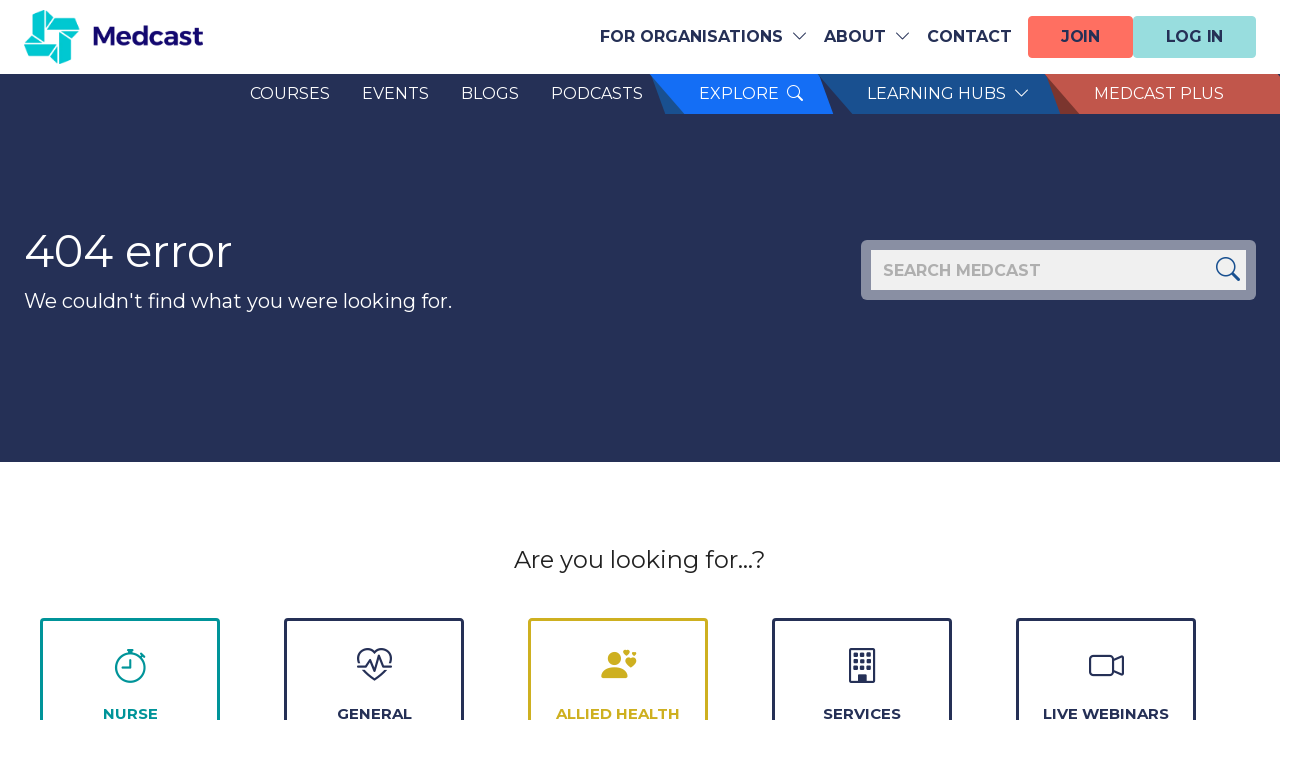

--- FILE ---
content_type: text/html; charset=utf-8
request_url: https://medcast.com.au/not-found
body_size: 9980
content:

<!DOCTYPE html>
<html lang="en" dir="ltr" data-bs-theme="light">
    <head>
        <meta charset="utf-8">
        <meta name="viewport" content="width=device-width, initial-scale=1.0">
        <title>Not Found | Medcast</title>
        <meta name="theme-color" content="#253056" />
        <meta name="description" content="Error page for 404 not found">
        <meta property="fb:app_id" content="399947023718419">
        <link rel="manifest" href="/manifest.json">
        <link rel="preconnect" href="https://fonts.googleapis.com">
        <link rel="preconnect" href="https://fonts.gstatic.com" crossorigin>
        <link rel="canonical" href="https://medcast.com.au/not-found" itemprop="url" />
        

        <!-- Hide body until site css load-->
<style>
    body {
        display: none;
    }
</style>

<script src="https://cdn.jsdelivr.net/npm/@shinsenter/defer.js@3.8.0/dist/defer.min.js"></script>
<script src="https://unpkg.com/htmx.org@2.0.4" defer></script>

<link rel="icon" href="https://cdn.medcast.com.au/images/design/logo/favicon.ico">

<!-- Load google fonts-->
<link rel="preconnect" href="https://fonts.googleapis.com">
<link rel="preconnect" href="https://fonts.gstatic.com" crossorigin>
<link rel="preload" href="https://fonts.googleapis.com/css?family=Montserrat:300,400,500,600,700|Playfair&#x2B;Display:700i,900i&amp;display=swap" as="style" onload="this.onload=null;this.rel='stylesheet'">
<noscript>
    <link rel="stylesheet" href="https://fonts.googleapis.com/css?family=Montserrat:300,400,500,600,700|Playfair&#x2B;Display:700i,900i&amp;display=swap">
</noscript>

<!-- Load styles and icons -->
<link rel="stylesheet" href="https://cdn.jsdelivr.net/npm/bootstrap@5.3.2/dist/css/bootstrap.min.css" media="print"
      onload="this.media='all'">
<link rel="stylesheet" href="https://cdn.jsdelivr.net/npm/bootstrap-icons@1.13.1/font/bootstrap-icons.min.css"
      media="print" onload="this.media='all'">
<link rel="stylesheet" href="/dist-vite/css/site.bundle.css?v=639052437141567660"
      media="print" onload="this.media='all'">

<script>
    // Handle css fallbacks as asp-fallback tag helpers don't seem to work with CSS for REASONS
    window.addEventListener('load', function() {

        function checkBootstrapCssLoaded() {
            // Create test bs5 element.
            let testElement = document.createElement('div');
            testElement.className = 'visually-hidden';
            document.body.appendChild(testElement);

            let computedStyle = window.getComputedStyle(testElement);
            if (computedStyle.position !== 'absolute') {

                console.log('Bootstrap missing! Loading fallback...');

                let fallbackCSS = document.createElement('link');
                fallbackCSS.rel = 'stylesheet';
                fallbackCSS.href = '/fallbacks/bootstrap.min.css';
                document.head.appendChild(fallbackCSS);
            }

            // Remove the test element after checking
            testElement.remove();
        }

        function checkBootstrapIconsCssLoaded() {
            // Create test bs5 element (icon element)
            let testElement = document.createElement('i');
            testElement.className = 'bi bi-alarm';  // Example Bootstrap Icon
            document.body.appendChild(testElement);

            // Check the font-family of the ::before pseudo-element
            let beforeStyle = window.getComputedStyle(testElement, '::before');
            if (beforeStyle.fontFamily !== 'bootstrap-icons') {
                console.log('Bootstrap Icons missing! Loading fallback...');

                // Load the fallback CSS
                let fallbackCSS = document.createElement('link');
                fallbackCSS.rel = 'stylesheet';
                fallbackCSS.href = '/fallbacks/bootstrap-icons.min.css';
                document.head.appendChild(fallbackCSS);
            }

            // Remove the test element after checking
            testElement.remove();
        }

        checkBootstrapCssLoaded();
        checkBootstrapIconsCssLoaded();
    });

    Defer(function() {
        // Emit JS event that css loaded
        let event = new Event('CSSLoaded');
        window.dispatchEvent(event);
    });

</script>

        
    <!-- Global Site Tag (gtag.js) - Universal Analytics + GA4 + Adwords (GA4 / adwords are set up as connected properties) -->
    <script src="https://www.googletagmanager.com/gtag/js?id=G-FCX8GQX539" type="text/javascript" defer></script>
    <script type="text/javascript" defer>
        window.dataLayer = window.dataLayer || [];
        function gtag() { dataLayer.push(arguments); }
        gtag('js', new Date());

        // Set user agent
        gtag('set', {'userAgent': navigator.userAgent});

        // Set user_id and user properties

        // Set custom dimensions map for Universal Analytics
        gtag('set', { 
            'custom_map': {
                'dimension1': 'author',
                'dimension2': 'tags',
                'dimension3': 'categories',
                'dimension4': 'userAgent',
            }
        });

gtag('config', 'G-FCX8GQX539');
    </script>
    <!-- /Global Site Tag (gtag.js) - Google Analytics -->
    <!-- Pardot script -->
    <script type="deferjs" defer>
        piAId = '502111';
        piCId = '19042';
        piHostname = 'pi.pardot.com';
    </script>
    <script type="deferjs" src="https://pi.pardot.com/pd.js" defer></script>
    <!-- /Pardot script-->
    <!-- Facebook Pixel Code -->
    <script type="deferjs" defer>
        !function (f, b, e, v, n, t, s) {
            if (f.fbq) return; n = f.fbq = function () {
                n.callMethod ?
                    n.callMethod.apply(n, arguments) : n.queue.push(arguments)
            }; if (!f._fbq) f._fbq = n;
            n.push = n; n.loaded = !0; n.version = '2.0'; n.queue = []; t = b.createElement(e); t.async = !0;
            t.src = v; s = b.getElementsByTagName(e)[0]; s.parentNode.insertBefore(t, s)
        }(window,
            document, 'script', 'https://connect.facebook.net/en_US/fbevents.js');

            fbq('init', '334072083661351'); // Insert your pixel ID here.
                    fbq('track', 'PageView');
    </script>
    <!-- Disabled as redundant and causing W3C Validator issues. Test and look to move to body -->
    <!-- Twitter universal website tag code -->
    <script type="deferjs" defer>
        !function (e, t, n, s, u, a) {
            e.twq || (s = e.twq = function () {
                s.exe ? s.exe.apply(s, arguments) : s.queue.push(arguments);
            }, s.version = '1.1', s.queue = [], u = t.createElement(n), u.async = !0, u.src = '//static.ads-twitter.com/uwt.js',
                a = t.getElementsByTagName(n)[0], a.parentNode.insertBefore(u, a))
        }(window, document, 'script');
        // Insert Twitter Pixel ID and Standard Event data below
        twq('init', 'nzi3p');
        twq('track', 'PageView');
    </script>
    <script type="text/javascript" defer>
        !function (e, t, r, n) { if (!e[n]) { for (var a = e[n] = [], i = ["survey", "reset", "config", "init", "set", "get", "event", "identify", "track", "page", "screen", "group", "alias"], s = 0; s < i.length; s++) { var c = i[s]; a[c] = a[c] || function (e) { return function () { var t = Array.prototype.slice.call(arguments); a.push([e, t]) } }(c) } a.SNIPPET_VERSION = "1.0.1"; var o = t.createElement("script"); o.type = "text/javascript", o.async = !0, o.src = "https://d2yyd1h5u9mauk.cloudfront.net/integrations/web/v1/library/" + r + "/" + n + ".js"; var p = t.getElementsByTagName("script")[0]; p.parentNode.insertBefore(o, p) } }(window, document, "RlF6xpM0TbPjyS7d", "delighted");

    </script>
    <!-- LinkedIn tracking Code -->
    <script type="deferjs" defer>
        _linkedin_partner_id = "6053460"; window._linkedin_data_partner_ids = window._linkedin_data_partner_ids || []; window._linkedin_data_partner_ids.push(_linkedin_partner_id);
        </script>
    <script type="deferjs" defer>
        (function (l) { if (!l) { window.lintrk = function (a, b) { window.lintrk.q.push([a, b]) }; window.lintrk.q = [] } var s = document.getElementsByTagName("script")[0]; var b = document.createElement("script"); b.type = "text/javascript"; b.async = true; b.src = "https://snap.licdn.com/li.lms-analytics/insight.min.js"; s.parentNode.insertBefore(b, s); })(window.lintrk);
        </script>
    <noscript> <img height="1" width="1" style="display:none;" alt="" src="https://px.ads.linkedin.com/collect/?pid=6053460&fmt=gif" /> </noscript>
    <script type="text/javascript">
        (function(c,l,a,r,i,t,y){
            c[a]=c[a]||function(){(c[a].q=c[a].q||[]).push(arguments)};
            t=l.createElement(r);t.async=1;t.src="https://www.clarity.ms/tag/"+i;
            y=l.getElementsByTagName(r)[0];y.parentNode.insertBefore(t,y);
        })(window, document, "clarity", "script", "r7um5p1nj4");
    </script>

        
        

        
    <script type="text/javascript">!function(T,l,y){var S=T.location,k="script",D="instrumentationKey",C="ingestionendpoint",I="disableExceptionTracking",E="ai.device.",b="toLowerCase",w="crossOrigin",N="POST",e="appInsightsSDK",t=y.name||"appInsights";(y.name||T[e])&&(T[e]=t);var n=T[t]||function(d){var g=!1,f=!1,m={initialize:!0,queue:[],sv:"5",version:2,config:d};function v(e,t){var n={},a="Browser";return n[E+"id"]=a[b](),n[E+"type"]=a,n["ai.operation.name"]=S&&S.pathname||"_unknown_",n["ai.internal.sdkVersion"]="javascript:snippet_"+(m.sv||m.version),{time:function(){var e=new Date;function t(e){var t=""+e;return 1===t.length&&(t="0"+t),t}return e.getUTCFullYear()+"-"+t(1+e.getUTCMonth())+"-"+t(e.getUTCDate())+"T"+t(e.getUTCHours())+":"+t(e.getUTCMinutes())+":"+t(e.getUTCSeconds())+"."+((e.getUTCMilliseconds()/1e3).toFixed(3)+"").slice(2,5)+"Z"}(),iKey:e,name:"Microsoft.ApplicationInsights."+e.replace(/-/g,"")+"."+t,sampleRate:100,tags:n,data:{baseData:{ver:2}}}}var h=d.url||y.src;if(h){function a(e){var t,n,a,i,r,o,s,c,u,p,l;g=!0,m.queue=[],f||(f=!0,t=h,s=function(){var e={},t=d.connectionString;if(t)for(var n=t.split(";"),a=0;a<n.length;a++){var i=n[a].split("=");2===i.length&&(e[i[0][b]()]=i[1])}if(!e[C]){var r=e.endpointsuffix,o=r?e.location:null;e[C]="https://"+(o?o+".":"")+"dc."+(r||"services.visualstudio.com")}return e}(),c=s[D]||d[D]||"",u=s[C],p=u?u+"/v2/track":d.endpointUrl,(l=[]).push((n="SDK LOAD Failure: Failed to load Application Insights SDK script (See stack for details)",a=t,i=p,(o=(r=v(c,"Exception")).data).baseType="ExceptionData",o.baseData.exceptions=[{typeName:"SDKLoadFailed",message:n.replace(/\./g,"-"),hasFullStack:!1,stack:n+"\nSnippet failed to load ["+a+"] -- Telemetry is disabled\nHelp Link: https://go.microsoft.com/fwlink/?linkid=2128109\nHost: "+(S&&S.pathname||"_unknown_")+"\nEndpoint: "+i,parsedStack:[]}],r)),l.push(function(e,t,n,a){var i=v(c,"Message"),r=i.data;r.baseType="MessageData";var o=r.baseData;return o.message='AI (Internal): 99 message:"'+("SDK LOAD Failure: Failed to load Application Insights SDK script (See stack for details) ("+n+")").replace(/\"/g,"")+'"',o.properties={endpoint:a},i}(0,0,t,p)),function(e,t){if(JSON){var n=T.fetch;if(n&&!y.useXhr)n(t,{method:N,body:JSON.stringify(e),mode:"cors"});else if(XMLHttpRequest){var a=new XMLHttpRequest;a.open(N,t),a.setRequestHeader("Content-type","application/json"),a.send(JSON.stringify(e))}}}(l,p))}function i(e,t){f||setTimeout(function(){!t&&m.core||a()},500)}var e=function(){var n=l.createElement(k);n.src=h;var e=y[w];return!e&&""!==e||"undefined"==n[w]||(n[w]=e),n.onload=i,n.onerror=a,n.onreadystatechange=function(e,t){"loaded"!==n.readyState&&"complete"!==n.readyState||i(0,t)},n}();y.ld<0?l.getElementsByTagName("head")[0].appendChild(e):setTimeout(function(){l.getElementsByTagName(k)[0].parentNode.appendChild(e)},y.ld||0)}try{m.cookie=l.cookie}catch(p){}function t(e){for(;e.length;)!function(t){m[t]=function(){var e=arguments;g||m.queue.push(function(){m[t].apply(m,e)})}}(e.pop())}var n="track",r="TrackPage",o="TrackEvent";t([n+"Event",n+"PageView",n+"Exception",n+"Trace",n+"DependencyData",n+"Metric",n+"PageViewPerformance","start"+r,"stop"+r,"start"+o,"stop"+o,"addTelemetryInitializer","setAuthenticatedUserContext","clearAuthenticatedUserContext","flush"]),m.SeverityLevel={Verbose:0,Information:1,Warning:2,Error:3,Critical:4};var s=(d.extensionConfig||{}).ApplicationInsightsAnalytics||{};if(!0!==d[I]&&!0!==s[I]){var c="onerror";t(["_"+c]);var u=T[c];T[c]=function(e,t,n,a,i){var r=u&&u(e,t,n,a,i);return!0!==r&&m["_"+c]({message:e,url:t,lineNumber:n,columnNumber:a,error:i}),r},d.autoExceptionInstrumented=!0}return m}(y.cfg);function a(){y.onInit&&y.onInit(n)}(T[t]=n).queue&&0===n.queue.length?(n.queue.push(a),n.trackPageView({})):a()}(window,document,{
src: "https://js.monitor.azure.com/scripts/b/ai.2.min.js", // The SDK URL Source
crossOrigin: "anonymous", 
cfg: { // Application Insights Configuration
    connectionString: 'InstrumentationKey=ab83f3ff-73fe-4ccc-baa7-628875d179e4;IngestionEndpoint=https://australiaeast-1.in.applicationinsights.azure.com/;LiveEndpoint=https://australiaeast.livediagnostics.monitor.azure.com/;ApplicationId=211d3b3e-c661-4815-acec-6459483dbd8d'
}});</script></head>
    <body class=" bs5">

        <!-- LCP with correct ratio-->
<img alt="lcp" id="lcp-img"
     width="99999"
     height="99999"
     style="pointer-events: none; position: absolute; top: 0; left: 0;z-index:-9999; width:95vw;"
     src="https://cdn.medcast.com.au/images/design/lcp-square.webp">

<!-- Set LCP to perfect square for correct ratio -->
<script type="text/javascript">

    // Construct square based on smallest dimension
    var squareDimesion = screen.innerHeight > window.innerWidth ? window.innerWidth : window.innerHeight;

    // Set dimensions on lcp image (only need to set width. height is auto)
    var img = document.getElementById('lcp-img');
    img.style.width = squareDimesion - 1 + "px";
</script>

        <!-- Content wrapper (display over LCP)-->
        <div class="h-100 bg-inherit" id="content-wrapper">
            <div class="scrollToTop circle">
                <i class="bi bi-arrow-up-circle"></i>
            </div>

            
<!-- IE <= 11 Notification -->
<div id="notifications" class="ie-notification d-none" data-addsearch="exclude">
    <div class="alert alert-danger notification-alert text-center d-flex align-items-center justify-content-center">
        <i class="bi bi-exclamation-circle mr-10"></i>
        <span>We have detected you are using <strong>Internet Explorer</strong>. To provide the best and most secure experience, please use a modern browser as we do <strong>not</strong> support Internet Explorer.</span>
    </div>
</div>
<!-- IE <= 11 Notification -->
            

            


                
    <div class="web-nav-2024">
        <!-- Top Nav -->
        <nav class="navbar navbar-expand-lg navbar-top white-bg">
            <div class="container">
                <a href="/">
                    <div class="d-flex flex-wrap gap-3 align-content-middle ">
                        <img src="https://cdn.medcast.com.au/images/logo2/optimized/Medcast_secondary_logo_horizontal_RGB_HR.webp"
                             class="logo img-fluid" alt="Main Logo" height="55" />
                    </div>
                </a>

                <div class="d-flex gap-3 p-2 rounded text-white medcast-dark-blue-bg align-items-center d-lg-none">
                    <div class="p-2 rounded">
                        <i class="bi bi-search fs-20" data-bs-toggle="modal" data-bs-target="#explore-modal"></i>
                    </div>
                    <div class="p-2 rounded navbar-toggler-wrap">
                        <i class="bi bi-x-lg navbar-toggler rounded collapsed px-1"
                           aria-label="Navbar Toggle"
                           data-bs-toggle="collapse"
                           data-bs-target=".collapsed-nav-content">
                        </i>
                    </div>
                </div>
                <div class="collapse navbar-collapse collapsed-nav-content justify-content-lg-end d-none d-lg-block"
                     id="nav-content-top">
                    <ul class="navbar-nav align-items-lg-center gap-2 flex-wrap justify-content-end">
                        <li class="nav-item dropdown">
                            <a class="nav-link dropdown-toggle" href="#" role="button" data-bs-toggle="dropdown"
                               aria-expanded="false">
                                FOR ORGANISATIONS
                                <i class="bi bi-chevron-down fs-16 ms-1"></i>
                            </a>
                            <ul class="dropdown-menu dropdown-menu-light-gray" aria-labelledby="FOR ORGANISATIONS">
                                <li>
                                    <h6 class="dropdown-header">
                                        FOR ORGANISATIONS
                                        <i class="bi bi-x-lg fs-16 ms-1"></i>
                                    </h6>
                                </li>
                                <li><a class="dropdown-item" href="/enterprise">Team Learning Platform</a></li>
                                <li><a class="dropdown-item"
                                       href="/resuscitation/in-your-workplace">Resuscitation Training</a></li>
                                <li><a class="dropdown-item" href="/services">Partner with Us</a></li>
                            </ul>
                        </li>
                        <li class="nav-item dropdown">
                            <a class="nav-link dropdown-toggle" href="#" role="button" data-bs-toggle="dropdown"
                               aria-expanded="false">
                                ABOUT
                                <i class="bi bi-chevron-down fs-16 ms-1"></i>
                            </a>
                            <ul class="dropdown-menu dropdown-menu-light-gray" aria-labelledby="ABOUT">
                                <li>
                                    <h6 class="dropdown-header">
                                        ABOUT
                                        <i class="bi bi-x-lg fs-16 ms-1"></i>
                                    </h6>
                                </li>
                                <li><a class="dropdown-item" href="/about">About Us</a></li>
                                <li><a class="dropdown-item" href="/about/educators">Our Educators</a></li>
                                <li><a class="dropdown-item" href="/faqs">FAQs</a></li>
                                <!--<li><a class="dropdown-item" href="/about/join-our-team">Work with Medcast</a></li> -->
                            </ul>
                        </li>
                        <li class="nav-item">
                            <a class="nav-link pe-3" href="/contact">CONTACT</a>
                        </li>
                        <li class="nav-item d-flex gap-3 py-2 justify-content-end justify-content-lg-center dropdown">
                                <a class="btn btn-medcast-plus btn-nav btn-sm" href="/membership">JOIN</a>
                                <a class="btn btn-login btn-nav btn-sm" href="/account/sign-in">LOG IN</a>
                        </li>
                    </ul>
                </div>
            </div>
        </nav>
        <!-- Bottom Nav (XL) -->
        <nav class="navbar navbar-expand-lg navbar-bottom pt-0 d-none d-lg-block pb-0">
            <div class="container">
                <!--  Main Menu Wrap -->
                <div class="collapse navbar-collapse collapsed-nav-content justify-content-lg-end"
                     id="nav-content-bottom">
                    <ul class="navbar-nav align-items-lg-center overflow-x-clip">

                        <li class="nav-item pe-3">
                            <a class="nav-link" aria-current="page" href="/courses">COURSES</a>
                        </li>
                        <li class="nav-item pe-3">
                            <a class="nav-link" aria-current="page" href="/events">EVENTS</a>
                        </li>
                        <li class="nav-item pe-3">
                            <a class="nav-link" aria-current="page" href="/blog">BLOGS</a>
                        </li>
                        <li class="nav-item pe-3">
                            <a class="nav-link" aria-current="page" href="/podcasts">PODCASTS</a>
                        </li>
                        <li class="nav-item main-item dropdown pointer px-4 blade explore">
                            <a class="nav-link main-link" data-bs-toggle="modal" aria-haspopup="true"
                               aria-expanded="false" role="link" data-bs-target="#explore-modal">
                                EXPLORE
                                <i class="bi bi-search fs-16 ms-1"></i>
                            </a>
                            <div class="dropdown-menu dropdown-menu-light-gray dropdown-menu-explore p-5"
                                 aria-labelledby="EXPLORE">
                                <div class="heading-3">EXPLORE</div>
                            </div>
                        </li>
                        <li class="nav-item main-item dropdown pointer blade learning-hubs text-white px-4">
                            <a class="nav-link main-link" data-bs-toggle="dropdown" aria-haspopup="true"
                               aria-expanded="false" role="link">
                                LEARNING HUBS
                                <i class="bi bi-chevron-down fs-16 ms-1"></i>
                            </a>
                            <ul class="dropdown-menu dropdown-menu-light-gray" aria-labelledby="LEARNING HUBS">
                                <li>
                                    <h6 class="dropdown-header">
                                        LEARNING HUBS
                                        <i class="bi bi-x-lg fs-16 ms-1"></i>
                                    </h6>
                                </li>
                                <div hx-get="/navigation/learning-hub-links" hx-trigger="load"
                                     hx-swap="outerHTML"></div>
                            </ul>
                        </li>
                        <li class="nav-item blade medcast-plus px-4">
                            <a class="nav-link" href="/medcast-plus">
                                MEDCAST PLUS
                            </a>
                        </li>
                    </ul>
                </div>
            </div>
        </nav>
        <!-- Mobile Nav -->
        <nav class="navbar navbar-expand-lg navbar-mobile d-lg-none medcast-dark-blue-bg text-white py-0">
            <div class="collapse navbar-collapse collapsed-nav-content">
                <div class="container py-4">
                    <!-- Join / login / profile -->
                    <ul class="navbar-nav flex-column gap-2">
                        <li class="nav-item">
                            <div class="d-flex gap-2 flex-row  flex-wrap mb-3 justify-content-end dropdown">
                                    <a class="btn btn-medcast-plus btn-nav btn-sm" href="/membership">JOIN</a>
                                    <a class="btn btn-login btn-nav btn-sm" href="/account/sign-in">LOG IN</a>
                            </div>
                        </li>
                        <li class="nav-item">
                            <a class="nav-link btn btn-default ms-auto w-fit-content btn-sm btn-nav" aria-current="page"
                               href="/courses">COURSES</a>
                        </li>
                        <li class="nav-item">
                            <a class="nav-link btn btn-default ms-auto w-fit-content btn-sm btn-nav" aria-current="page"
                               href="/events">EVENTS</a>
                        </li>
                        <li class="nav-item">
                            <a class="nav-link btn btn-default ms-auto w-fit-content btn-sm btn-nav" aria-current="page"
                               href="/blog">BLOGS</a>
                        </li>
                        <li class="nav-item">
                            <a class="nav-link btn btn-default ms-auto w-fit-content btn-sm btn-nav" aria-current="page"
                               href="/podcasts">PODCASTS</a>
                        </li>
                        <li class="nav-item dropdown">
                            <a class="nav-link dropdown-toggle btn btn-default ms-auto w-fit-content btn-sm btn-nav"
                               href="#" role="button" data-bs-toggle="dropdown" aria-expanded="false">
                                LEARNING HUBS
                                <i class="bi bi-chevron-down fs-16 ms-1"></i>
                            </a>
                            <ul class="dropdown-menu dropdown-menu-light-gray dropdown-menu-end"
                                aria-labelledby="LEARNING HUBS">
                                <li>
                                    <h6 class="dropdown-header">
                                        LEARNING HUBS
                                        <i class="bi bi-x-lg fs-16 ms-1"></i>
                                    </h6>
                                </li>
                                <li><a class="dropdown-item" href="/veterans-health">Veterans' Health</a></li>
                                <li><a class="dropdown-item" href="/resus">Resuscitation</a></li>
                                <li><a class="dropdown-item" href="/qhub">Quality Use of Medicines (QHUB)</a></li>
                                <li><a class="dropdown-item" href="/education/healthy-male">Mens' Health</a></li>
                                <li><a class="dropdown-item" href="/education/medical-billing">Medical Billing</a></li>
                                <li><a class="dropdown-item" href="/communities/auscapps">AusCAPPS Community</a></li>
                                <!--<li><a class="dropdown-item" href="/hubs">About Learning Hubs</a></li>-->
                            </ul>
                        </li>
                        <li class="nav-item ">
                            <a class="nav-link btn btn-default ms-auto w-fit-content btn-sm btn-nav"
                               aria-current="page"
                               href="/medcast-plus">
                                MEDCAST PLUS
                            </a>
                        </li>
                        <li class="nav-item dropdown">
                            <a class="nav-link dropdown-toggle btn btn-default ms-auto w-fit-content btn-sm btn-nav"
                               href="#" role="button" data-bs-toggle="dropdown" aria-expanded="false">
                                FOR ORGANISATIONS
                                <i class="bi bi-chevron-down fs-16 ms-1"></i>
                            </a>
                            <ul class="dropdown-menu dropdown-menu-light-gray  dropdown-menu-end"
                                aria-labelledby="FOR ORGANISATIONS">
                                <li>
                                    <h6 class="dropdown-header">
                                        FOR ORGANISATIONS
                                        <i class="bi bi-x-lg fs-16 ms-1"></i>
                                    </h6>
                                </li>
                                <li><a class="dropdown-item" href="/services">Overview</a></li>
                                <li><a class="dropdown-item" href="/enterprise">Team learning</a></li>
                                <li><a class="dropdown-item" href="/resuscitation/in-your-workplace">Resuscitation</a>
                                </li>
                                <li><a class="dropdown-item" href="/services#peak-body-tab">Government & NGOSs</a></li>
                                <li><a class="dropdown-item" href="/services/inhouse-courses">Onsite education</a></li>
                                <!--<li><a class="dropdown-item" href="/services/inhouse-courses">Education centers</a></li>-->
                            </ul>
                        </li>
                        <li class="nav-item dropdown">
                            <a class="nav-link dropdown-toggle btn btn-default ms-auto w-fit-content btn-sm btn-nav"
                               href="#" role="button" data-bs-toggle="dropdown" aria-expanded="false">
                                ABOUT
                                <i class="bi bi-chevron-down fs-16 ms-1"></i>
                            </a>
                            <ul class="dropdown-menu dropdown-menu-light-gray dropdown-menu-end"
                                aria-labelledby="ABOUT">
                                <li>
                                    <h6 class="dropdown-header">
                                        ABOUT
                                        <i class="bi bi-x-lg fs-16 ms-1"></i>
                                    </h6>
                                </li>
                                <li><a class="dropdown-item" href="/about">About medcast</a></li>
                                <li><a class="dropdown-item" href="/about/educators">Our people</a></li>
                                <!--<li><a class="dropdown-item" href="/about">Our values</a></li>-->
                                <li><a class="dropdown-item" href="/about/our-clients">Work with Medcast</a></li>
                            </ul>
                        </li>
                        <li class="nav-item">
                            <a class="nav-link btn btn-default ms-auto w-fit-content btn-sm btn-nav" aria-current="page"
                               href="/contact">CONTACT</a>
                        </li>
                    </ul>
                </div>
            </div>
        </nav>
        <!-- Explore Modal / Explore app  -->
        <div class="modal explore-modal fade" tabindex="-1" id="explore-modal">
            <div class="modal-dialog modal-xl">
                <div class="modal-content medcast-light-gray-bg shadow-sm overflow-hidden">
                    <!-- Vue app -->
                    <div id="explore-app" v-cloak></div>
                </div>
            </div>
        </div>
    </div>
    <script type="module" src="/dist-vite/js/explore-app.bundle.js?v=639052437141567660"></script>
    <script type="text/javascript">
        // On modal open, focus search input 
        const exploreModal = document.getElementById('explore-modal');
        exploreModal.addEventListener('shown.bs.modal', event => {
            window.setTimeout(() => {
                document.getElementById('explore-search-input').focus();
            }, 200);
        });
    </script>


            <div class="render-body-wrap">
                
<!-- Hero -->
<section class="hero-bg medcast-dark-blue-bg section-wrap">
    <div class="container gutters mt-30 mb-50">
        <div class="row">
            <div class="col-lg-7 col-12 mb-4 mb-lg-0">
                <div class="medcast-hero">
                    <div>
                        <h1 class="text-white">404 error</h1>
                        <p class="text-white">We couldn't find what you were looking for.</p>
                    </div>
                </div>
            </div>
           <div class="col-lg-4 offset-lg-1 my-auto pl-lg-5 ">
                <div class="medcast-hero">
                   <form class="" action="/courses/search" method="get">
                        <div class="mb-3 has-feedback">
                            <input class="form-control hero-input" type="text" placeholder="SEARCH MEDCAST" name="searchTerm" />
                            <i class="bi bi-search form-control-feedback medcast-blue me-2 fs-4"></i>
                        </div>
                    </form>
                </div>
            </div>
        </div>

    </div>
</section>
<!-- /Hero -->

<section class="white-bg section-wrap">
    <div class="container gutters">
        <div class="row">
            <div class="col-12 white-bg rounded text-center">
                <!--Panel -->
                <div class="">
    <div class="heading-3">Are you looking for...?</div>
    <div class="card custom-business-unit critical-care mt-40">
        <div class="card-body">
            <i class="bi bi-stopwatch"></i>
            <div class="card-title mt-10">NURSE EDUCATION</div>
            <a href="/courses?professions=Nurse&sortby=-created" class="stretched-link" aria-label="Nurse Education"></a>
        </div>
    </div>
    <div class="card custom-business-unit primary-care mt-40">
        <div class="card-body">
            <i class="bi bi-heart-pulse mx-auto"></i>
            <div class="card-title mt-10">GENERAL PRACTICE</div>
            <a href="/general-practice" class="stretched-link" aria-label="General Practice"></a>
        </div>
    </div>
    <div class="card custom-business-unit allied-health mt-40">
        <div class="card-body">
            <i class="bi bi-person-hearts"></i>
            <div class="card-title mt-10">ALLIED HEALTH</div>
            <a href="/allied-health" class="stretched-link" aria-label="Allied Health"></a>
        </div>
    </div>
    <div class="card custom-business-unit organizations mt-40">
        <div class="card-body">
            <i class="bi bi-building"></i>
            <div class="card-title mt-10">SERVICES</div>
            <a href="/services" class="stretched-link" aria-label="Services"></a>
        </div>
    </div>
    <div class="card custom-business-unit webinars-live mt-40">
        <div class="card-body">
            <i class="bi bi-camera-video"></i>
            <div class="card-title mt-10">LIVE WEBINARS</div>
            <a href="/courses?courseType=live-webinar" class="stretched-link" aria-label="Live Webinars"></a>
        </div>
    </div>
    <div class="card custom-business-unit webinars-recoded mt-40">
        <div class="card-body">
            <i class="bi bi-camera-video"></i>
            <div class="card-title mt-10">RECORDED WEBINARS</div>
            <a href="/courses?courseType=recorded-webinar" class="stretched-link" aria-label="Recorded Webinars"></a>
        </div>
    </div>
    <div class="card custom-business-unit hands-on mt-40 mb-40">
        <div class="card-body">
            <i class="bi bi-people"></i>
            <div class="card-title mt-10">FACE-TO-FACE WORKSHOPS</div>
            <a href="/events" class="stretched-link" aria-label="Face-to-face Workshops"></a>
        </div>
    </div>
    <div class="card custom-business-unit online mt-40 mb-40">
        <div class="card-body">
            <i class="bi bi-laptop-wifi"></i>
            <div class="card-title mt-10">ONLINE</div>
            <a href="/courses?courseType=online-learning-modules" class="stretched-link" aria-label="Online"></a>
        </div>
    </div>
 </div>
            </div>
        </div>
    </div>
</section>
            </div>

                    
    <footer id="footer" class="footer-2024" data-bs-theme="dark">
        <div class="footer bg-black py-4 pt-lg-5">
            <div class="container gutters">
                <!-- Branding / Links -->
                <div class="row g-4 mb-4">
                    <div class="col-lg-3">
                        <img data-src="https://cdn.medcast.com.au/images/logo2/optimized/Medcast_icon_only_RGB_HR.webp"
                             alt="Footer logo"
                             class="img-fluid mb-3 mx-auto ms-lg-0 footer-logo" width="100" height="100" />
                        <h2 class="white mb-2 mb-lg-3 text-center text-lg-start">Medcast</h2>
                        <div class="d-none d-lg-block">
                            <img data-src="https://cdn.medcast.com.au/images/design/logo/nopharma.webp"
                                 class="img-fluid mx-auto ms-lg-0 footer-logo"
                                 width="100" height="100"
                                 alt="No pharma logo" />
                        </div>
                    </div>
                    <!-- LG Nav -->
                    <div class="col-lg-9 sitemap d-none d-lg-block">
                        <div class="row g-4">
                            <!-- Organisations or Business Links -->
                            <div class="col-lg-4 col-md-6">
                                <div class="">
                                    <div class="mb-3 white h6">Medcast for Organisations</div>
                                    <nav class="">
                                        <ul class="nav flex-column list-style-icons mb-4">
                                            <li class="nav-item">
                                                <a class="nav-link" href="/enterprise">
                                                    <i class="bi bi-play icon-xs mr-10"></i>
                                                    Team Learning Platform
                                                </a>
                                            </li>
                                            <li class="nav-item">
                                                <a class="nav-link" href="/resuscitation/in-your-workplace">
                                                    <i class="bi bi-play icon-xs mr-10"></i>
                                                    Resuscitation Training
                                                </a>
                                            </li>
                                            <li class="nav-item">
                                                <a class="nav-link"
                                                   href="https://resources.medcast.com.au/public/documents/Medcast-Terms-and-Conditions-for-Companies.pdf"
                                                   target="_blank"><i
                                                        class="bi bi-play icon-xs mr-10"></i>Terms & Conditions for
                                                    Companies</a>
                                            </li>
                                        </ul>
                                        <div class="mb-3 white h6">Partner with Medcast</div>
                                        <!-- /Sub list-->
                                        <ul class="nav flex-column list-style-icons">
                                            <li class="nav-item">
                                                <a class="nav-link" href="/services#uni-tab">
                                                    <i class="bi bi-play icon-xs mr-10"></i>
                                                    Universities & Research Organisations
                                                </a>
                                            </li>
                                            <li class="nav-item">
                                                <a class="nav-link" href="/services#peak-body-tab">
                                                    <i class="bi bi-play icon-xs mr-10"></i>
                                                    Health Peak Bodies, NGOs and NFPs
                                                </a>
                                            </li>
                                            <li class="nav-item">
                                                <a class="nav-link" href="/services#phn-tab">
                                                    <i class="bi bi-play icon-xs mr-10"></i>
                                                    Government & PHNs
                                                </a>
                                            </li>
                                        </ul>
                                    </nav>
                                </div>
                            </div>
                            <!-- /Organisations or Business Links -->
                            <!-- Healthcare Professionals Links -->
                            <div class="col-lg-4  col-md-6">
                                <div class="">
                                    <div class="mb-3 white h6">Healthcare Professionals</div>
                                    <nav class="">
                                        <ul class="nav flex-column list-style-icons">
                                            <li class="nav-item">
                                                <div class="nav-link">
                                                    <i class="bi bi-play icon-xs mr-10"></i>
                                                    Education for
                                                </div>
                                            </li>
                                            <!-- Sub list -->
                                            <li class="nav-item sub-item">
                                                <a class="nav-link" href="/courses?professions=Nurse">
                                                    <i class="bi bi-play icon-xs mr-10"></i>
                                                    Nurses & Nurse Practitioners
                                                </a>
                                            </li>
                                            <li class="nav-item sub-item">
                                                <a class="nav-link" href="/courses?professions=Medical%20Practitioner">
                                                    <i class="bi bi-play icon-xs mr-10"></i>
                                                    Doctors
                                                </a>
                                            </li>
                                            <li class="nav-item sub-item">
                                                <a class="nav-link" href="/courses?sortby=-created">
                                                    <i class="bi bi-play icon-xs mr-10"></i>
                                                    Other Healthcare education
                                                </a>
                                            </li>
                                            <!-- /Sub list -->
                                            <li class="nav-item mt-2">
                                                <div class="nav-link">
                                                    <i class="bi bi-play icon-xs mr-10"></i>
                                                    Types of Courses
                                                </div>
                                            </li>
                                            <!-- Sub list-->
                                            <li class="nav-item sub-item">
                                                <a class="nav-link" href="/events?type=1">
                                                    <i class="bi bi-play icon-xs mr-10"></i>
                                                    Face-to-face
                                                </a>
                                            </li>
                                            <li class="nav-item sub-item">
                                                <a class="nav-link"
                                                   href="/courses?courseTypes=live-webinar,recorded-webinar">
                                                    <i class="bi bi-play icon-xs mr-10"></i>
                                                    Live & On-demand Webinars
                                                </a>
                                            </li>
                                            <li class="nav-item sub-item">
                                                <a class="nav-link" href="/courses">
                                                    <i class="bi bi-play icon-xs mr-10"></i>
                                                    All Courses
                                                </a>
                                            </li>
                                        </ul>
                                    </nav>
                                </div>
                            </div>
                            <!-- /Healthcare Professionals -->
                            <!-- About Medcast -->
                            <div class="col-lg-4  col-md-6">
                                <div class="">
                                    <div class="mb-3 white h6">About Medcast</div>
                                    <nav class="">
                                        <ul class="nav flex-column list-style-icons">
                                            <li class="nav-item">
                                                <a class="nav-link" href="/about">
                                                    <i class="bi bi-play icon-xs mr-10"></i>About Us
                                                </a>
                                            </li>
                                            <li class="nav-item">
                                                <a class="nav-link" href="/contact">
                                                    <i class="bi bi-play icon-xs mr-10"></i>Contact Us
                                                </a>
                                            </li>
                                            <li class="nav-item">
                                                <a class="nav-link" href="/about/educators">
                                                    <i class="bi bi-play icon-xs mr-10"></i>Our Educators
                                                </a>
                                            </li>
                                            <li class="nav-item">
                                                <a class="nav-link d-flex" href="/blog">
                                                    <i class="bi bi-play icon-xs mr-10"></i>Blog
                                                </a>
                                            </li>
                                            <li class="nav-item">
                                                <a class="nav-link" href="/services">
                                                    <i class="bi bi-play icon-xs mr-10"></i>Services
                                                </a>
                                            </li>
                                            <li class="nav-item">
                                                <a class="nav-link d-flex" href="/about/our-clients"><i
                                                        class="bi bi-play icon-xs mr-10"></i>Our clients</a>
                                            </li>
                                            <li class="nav-item">
                                                <a class="nav-link" href="/privacy-policy">
                                                    <i class="bi bi-play icon-xs mr-10"></i>Privacy Policy
                                                </a>
                                            </li>
                                            <li class="nav-item">
                                                <a class="nav-link" href="/terms-and-conditions">
                                                    <i class="bi bi-play icon-xs mr-10"></i>Terms and Conditions
                                                </a>
                                            </li>
                                            <li class="nav-item">
                                                <a class="nav-link" href="/faqs">
                                                    <i class="bi bi-play icon-xs mr-10"></i>
                                                    FAQs
                                                </a>
                                            </li>
                                        </ul>
                                    </nav>
                                </div>
                            </div>
                            <!-- /About Medcast -->
                        </div>
                    </div>
                    <!-- /LG Nav -->
                </div>
                <div class="d-none d-lg-block">
                    <hr />
                </div>
                <!-- Contact  -->
                <div
                    class="d-flex gap-1 gap-lg-3 justify-content-center mb-1 mb-lg-3 align-items-center flex-column flex-lg-row fs-14 mt-4">
                    <div class="d-flex gap-3 gap-lg-2 fs-20 text-white mt-3 mt-lg-0">
                        <a href="https://www.linkedin.com/company/medcast-pty-ltd" target="_blank" aria-label="LinkedIn">
                            <i class="bi bi-linkedin fs-16 text-white"></i>
                        </a>

                        <a href="https://www.instagram.com/medcast_education/" target="_blank" aria-label="Instagram">
                            <i class="bi bi-instagram fs-16 text-white"></i>
                        </a>
                        <a href="https://twitter.com/medcastaust" target="_blank" aria-label="Twitter">
                            <i class="bi bi-twitter-x fs-16 text-white"></i>
                        </a>
                        <a href="https://facebook.com/medcast.education" target="_blank" aria-label="Facebook">
                            <i class="bi bi-facebook fs-16 text-white"></i>
                        </a>
                        <a href="https://podcasts.apple.com/au/podcast/the-check-up/id1485713249" target="_blank"
                           aria-label="Podcasts">
                            <i class="bi bi-mic fs-16 text-white"></i>
                        </a>

                    </div>
                </div>
                <!-- SM Nav -->
                <div class="d-lg-none">
                    <ul class="nav flex-column nav-sm justify-content-center mb-3">
                        <li class="nav-item">
                            <hr />
                        </li>
                        <li class="nav-item">
                            <div class="d-flex gap-4 justify-content-center my-1">
                                <a class="btn btn-medcast-plus btn-nav btn-sm px-4 fw-700" href="/membership">JOIN</a>
                                <a class="btn btn-login btn-nav btn-sm px-4 fw-700" href="/account/sign-in">LOG IN</a>
                            </div>
                        </li>
                        <li class="nav-item">
                            <hr />
                        </li>
                        <li class="nav-item">
                            <a class="nav-link" href="/organisations">
                                FOR ORGANISATIONS
                            </a>
                        </li>
                        <li class="nav-item">
                            <a class="nav-link" href="/about">
                                ABOUT
                            </a>
                        </li>
                        <li class="nav-item">
                            <a class="nav-link" href="/contact">
                                CONTACT
                            </a>
                        </li>
                        <li class="nav-item">
                            <hr />
                        </li>
                        <li class="nav-item">
                            <a class="nav-link" href="/medcast-plus">
                                MEDCAST PLUS
                            </a>
                        </li>
                        <li class="nav-item">
                            <hr />
                        </li>
                        <li class="nav-item">
                            <a class="nav-link" href="/courses">
                                COURSES
                            </a>
                        </li>
                        <li class="nav-item">
                            <a class="nav-link" href="/events">
                                EVENTS
                            </a>
                        </li>
                        <li class="nav-item">
                            <a class="nav-link" href="/blog">
                                BLOGS
                            </a>
                        </li>
                        <li class="nav-item">
                            <a class="nav-link" href="/podcasts">
                                PODCAST
                            </a>
                        </li>
                        <li class="nav-item">
                            <hr />
                        </li>
                    </ul>
                </div>
                <!-- /SM Nav -->
                <!-- Acknowledgement -->
                <p class="fs-12 owners text-white text-center mb-0 mb-lg-2">
                    Medcast acknowledges the Aboriginal and Torres Strait Islander peoples of this nation. We
                    acknowledge the Traditional Owners of the land across which we work. We recognise their continuing
                    connection to land, water and community and pay respect to Elders past, present and emerging.
                </p>

            </div>
        </div>
        <!-- Sub footer  -->
        <div class="sub-footer py-3">
            <div class="container">
                <div class="d-lg-none">
                    <img data-src="https://cdn.medcast.com.au/images/design/logo/nopharma.webp"
                         class="img-fluid mx-auto ms-lg-0 footer-logo mb-3"
                         width="100" height="100"
                         alt="No pharma logo" />
                </div>
                <div class="d-flex gap-2 flex-column flex-lg-row">
                    <div class="fs-12 text-center text-lg-start">©Copyright Medcast 2026</div>
                    <div></div>
                </div>
            </div>
        </div>
        <!-- SM Footer -->
    </footer>

        </div>

        <!-- Fullscreen loader -->
<div class="fullscreen-loader h-100" id="fullscreen-loader" style="display:none;">
    <div class="fullscreen-loader-content d-flex justify-content-center h-100">
        <div class="spinner-border align-self-center" role="status">
            <span class="visually-hidden">Loading...</span>
        </div>
    </div>
</div>
<script type="text/javascript">
    document.addEventListener('DOMContentLoaded', function() {
        const showLoaderLinks = document.querySelectorAll('.show-fullscreen-loader');
        const fullscreenLoader = document.getElementById('fullscreen-loader');
    
        showLoaderLinks.forEach(function(link) {
            link.addEventListener('click', function(event) {
                fullscreenLoader.style.display = 'block';
            });
        });
    });
</script>

        
<script type="text/javascript">
    var baseUrl = 'https://medcast.com.au';
    var resourceUrl = 'https://resources.medcast.com.au';
    var cdnUrl = 'https://cdn.medcast.com.au';
    var debug = false;
    const userAuthenticated = false;
    var pageTitle = 'Not Found | Medcast';
    var elementToScrollTo = null;
    ;
    const webAppStarted = 639052437141567660;
    const adsk = '67a45b66b34923f0f928f54981d296cd';
</script>

<script type="text/javascript" src="https://code.jquery.com/jquery-3.6.0.min.js" integrity="sha256-/xUj+3OJU5yExlq6GSYGSHk7tPXikynS7ogEvDej/m4=" crossorigin="anonymous">
</script>
<script>(window.jQuery||document.write("\u003Cscript type=\u0022text/javascript\u0022 src=\u0022/fallbacks/jquery-3.6.0.min.js\u0022 integrity=\u0022sha256-/xUj\u002B3OJU5yExlq6GSYGSHk7tPXikynS7ogEvDej/m4=\u0022 crossorigin=\u0022anonymous\u0022\u003E\u003C/script\u003E"));</script>
<script type="text/javascript" async>
    // Passive event listeners => Fix for Lighthouse audit
    // https://stackoverflow.com/questions/60357083/does-not-use-passive-listeners-to-improve-scrolling-performance-lighthouse-repo
    jQuery.event.special.touchstart = {
        setup: function(_, ns, handle) {
            this.addEventListener('touchstart', handle, { passive: !ns.includes('noPreventDefault') });
        },
    };
    jQuery.event.special.touchmove = {
        setup: function(_, ns, handle) {
            this.addEventListener('touchmove', handle, { passive: !ns.includes('noPreventDefault') });
        },
    };
</script>

<script src="https://cdn.jsdelivr.net/npm/bootstrap@5.3.2/dist/js/bootstrap.bundle.min.js" integrity="sha384-C6RzsynM9kWDrMNeT87bh95OGNyZPhcTNXj1NW7RuBCsyN/o0jlpcV8Qyq46cDfL" crossorigin="anonymous">
</script>
<script>(window.bootstrap||document.write("\u003Cscript src=\u0022/fallbacks/bootstrap.bundle.min.js\u0022 integrity=\u0022sha384-C6RzsynM9kWDrMNeT87bh95OGNyZPhcTNXj1NW7RuBCsyN/o0jlpcV8Qyq46cDfL\u0022 crossorigin=\u0022anonymous\u0022\u003E\u003C/script\u003E"));</script>

<script type="text/javascript" src="https://cdn.jsdelivr.net/npm/js-cookie@3.0.1/dist/js.cookie.min.js">
</script>
<script>(window.Cookies||document.write("\u003Cscript type=\u0022text/javascript\u0022 src=\u0022/fallbacks/js.cookie.min.js\u0022\u003E\u003C/script\u003E"));</script>
<script src="/dist/js/main.bundle.js?v=639052437141567660"></script>

<script defer>
    if (window.navigator.userAgent.match(/MSIE|Trident/) !== null)
        $('.ie-notification').removeClass('d-none');
</script>

<script defer>
    Defer.dom('[data-src]', 0, 'lazy-loaded'); // Anything with data-src attr
    Defer.dom('[data-style]', 0, 'lazy-loaded'); // Anything with data-style attr
</script>

<script type="text/javascript" defer>

    if (document.querySelector('#addsearch-input')) {

        Defer.js('https://addsearch.com/js/?key=67a45b66b34923f0f928f54981d296cd', 'addsearch', 0, function() {
            window.addsearch_settings = {
                ga_tracking_id: 'G-FCX8GQX539',
            };
        });
    }
</script>

        

        

        
<script type="deferjs">
</script>

        



    <script defer src="https://static.cloudflareinsights.com/beacon.min.js/vcd15cbe7772f49c399c6a5babf22c1241717689176015" integrity="sha512-ZpsOmlRQV6y907TI0dKBHq9Md29nnaEIPlkf84rnaERnq6zvWvPUqr2ft8M1aS28oN72PdrCzSjY4U6VaAw1EQ==" data-cf-beacon='{"version":"2024.11.0","token":"28c1fb572d294a088f0f7b0c9c2e7640","r":1,"server_timing":{"name":{"cfCacheStatus":true,"cfEdge":true,"cfExtPri":true,"cfL4":true,"cfOrigin":true,"cfSpeedBrain":true},"location_startswith":null}}' crossorigin="anonymous"></script>
</body>
</html>

--- FILE ---
content_type: text/html; charset=utf-8
request_url: https://medcast.com.au/navigation/learning-hub-links
body_size: -1926
content:
    <li>
        <a class="dropdown-item" href="https://medcast.com.au/veterans-health">Veterans&#x27; Health</a>
    </li>
    <li>
        <a class="dropdown-item" href="https://medcast.com.au/resus">Resuscitation</a>
    </li>
    <li>
        <a class="dropdown-item" href="https://medcast.com.au/qhub">Quality Use of Medicines (QHUB)</a>
    </li>
    <li>
        <a class="dropdown-item" href="https://medcast.com.au/education/healthy-male">Mens&#x27; Health</a>
    </li>
    <li>
        <a class="dropdown-item" href="https://medcast.com.au/communities/auscapps">AusCAPPS Community</a>
    </li>
    <li>
        <a class="dropdown-item" href="https://medcast.com.au/genomics">Genomics</a>
    </li>
    <li>
        <a class="dropdown-item" href="https://medcast.com.au/business-skills-hub">Business Skills</a>
    </li>


--- FILE ---
content_type: text/javascript
request_url: https://medcast.com.au/dist-vite/js/common.chunk.js
body_size: 812
content:
function s(e,t=window.location.href){e=e.replace(/[\[\]]/g,"\\$&");var n=new RegExp("[?&]"+e+"(=([^&#]*)|&|#|$)"),r=n.exec(t);return r?r[2]?decodeURIComponent(r[2].replace(/\+/g," ")):"":null}function u(e){var t={firstname:null,lastname:null};if(e&&e.length>0){var n=e.split(" ");t.firstname=n[0],t.lastname=n.length>1?n[1]:null}return t}function c(e,t,n){return e?e.slice(0,t)+(t<e.length?n||"...":""):""}function i(e){var t=new Intl.NumberFormat("en-AU",{style:"currency",currency:"AUD",minimumFractionDigits:2});return t.format(e)}function o(e){return e?e.replace(/\w\S*/g,function(t){return t.charAt(0).toUpperCase()+t.substr(1).toLowerCase()}):""}function l(e){return e?e.toString().toUpperCase():""}function f(e,t,n){for(var r=0,a=e.length;r<a;r++)if(e[r][n]===t)return r;return-1}function p(e=0,t=0){for(var n=[],r=e;r<=t;r++)n.push(r);return n}function g(e){if(e){var t=e.split("/");return t[t.length-1]}return null}function m(e,t=!0,n="An error occurred"){try{if(typeof e=="string")return e;if(typeof e=="object"){if(e.response&&e.response.data&&e.response.data.title)return t&&e.response.data.errors&&Object.keys(e.response.data.errors).length>0?Object.values(e.response.data.errors)[0][0]:e.response.data.title;if(e.response&&e.response.data&&e.response.data.errors)return e.response.data.errors[0];if(e instanceof Error||e.stack&&e.message)return e.message}if(Array.isArray(e)&&e.length>0){var r=e[0];if(typeof r=="string")return r}}catch{}return n}function d(e){switch(e){case 0:default:return"Course";case 1:return"Event";case 2:return"Other"}}function h(e){return["January","February","March","April","May","June","July","August","September","October","November","December"][e]}function y(e){var t=e/60;return Math.floor(t*10)/10}function v(e){switch(e){case"Nurse":case"Nurse Practitioner":return"/membership/medcast-plus-nurses";case"Medical Practitioner":return"/membership/medcast-plus-gps";default:return"/medcast-plus"}}function A(e,t){return!Array.isArray(e)||!Array.isArray(t)||e.length!==t.length?!1:e.every((n,r)=>n===t[r])}export{f as a,s as b,A as c,h as d,u as e,i as f,m as g,o as h,g as i,y as j,p as k,d as l,v as m,c as t,l as u};


--- FILE ---
content_type: text/javascript
request_url: https://medcast.com.au/dist-vite/js/searchApi.chunk.js
body_size: 899
content:
import{c as j,g as Y}from"./_commonjsHelpers.chunk.js";import{$ as y}from"./http.chunk.js";var q,R;function Z(){if(R)return q;R=1;var i="Expected a function",t=NaN,r="[object Symbol]",f=/^\s+|\s+$/g,v=/^[-+]0x[0-9a-f]+$/i,x=/^0b[01]+$/i,_=/^0o[0-7]+$/i,F=parseInt,B=typeof j=="object"&&j&&j.Object===Object&&j,M=typeof self=="object"&&self&&self.Object===Object&&self,N=B||M||Function("return this")(),W=Object.prototype,U=W.toString,D=Math.max,G=Math.min,I=function(){return N.Date.now()};function H(e,o,s){var l,m,p,d,a,c,g=0,k=!1,b=!1,E=!0;if(typeof e!="function")throw new TypeError(i);o=C(o)||0,T(s)&&(k=!!s.leading,b="maxWait"in s,p=b?D(C(s.maxWait)||0,o):p,E="trailing"in s?!!s.trailing:E);function O(n){var u=l,h=m;return l=m=void 0,g=n,d=e.apply(h,u),d}function z(n){return g=n,a=setTimeout($,o),k?O(n):d}function J(n){var u=n-c,h=n-g,P=o-u;return b?G(P,p-h):P}function A(n){var u=n-c,h=n-g;return c===void 0||u>=o||u<0||b&&h>=p}function $(){var n=I();if(A(n))return L(n);a=setTimeout($,J(n))}function L(n){return a=void 0,E&&l?O(n):(l=m=void 0,d)}function K(){a!==void 0&&clearTimeout(a),g=0,l=c=m=a=void 0}function V(){return a===void 0?d:L(I())}function S(){var n=I(),u=A(n);if(l=arguments,m=this,c=n,u){if(a===void 0)return z(c);if(b)return a=setTimeout($,o),O(c)}return a===void 0&&(a=setTimeout($,o)),d}return S.cancel=K,S.flush=V,S}function T(e){var o=typeof e;return!!e&&(o=="object"||o=="function")}function Q(e){return!!e&&typeof e=="object"}function X(e){return typeof e=="symbol"||Q(e)&&U.call(e)==r}function C(e){if(typeof e=="number")return e;if(X(e))return t;if(T(e)){var o=typeof e.valueOf=="function"?e.valueOf():e;e=T(o)?o+"":o}if(typeof e!="string")return e===0?e:+e;e=e.replace(f,"");var s=x.test(e);return s||_.test(e)?F(e.slice(2),s?2:8):v.test(e)?t:+e}return q=H,q}var w=Z();const ne=Y(w),te={searchCourses(i=null,t=null){let r="searchTerm=";return i&&(r+=i),t&&(r+=`&take=${t}`),y.get(`/search/courses?${r}`)},searchEvents(i=null,t=null){let r="searchTerm=";return i&&(r+=i),t&&(r+=`&take=${t}`),y.get(`/search/events?${r}`)},searchBlog(i=null,t=null){let r="searchTerm=";return i&&(r+=i),t&&(r+=`&take=${t}`),y.get(`/search/blog?${r}`)},searchFAQs(i=null,t=null){let r="searchTerm=";return i&&(r+=i),t&&(r+=`&take=${t}`),y.get(`/search/faqs?${r}`)},searchContent(i=null,t=null,r=null){let f=[];i&&f.push(`searchTerm=${encodeURIComponent(i)}`),t&&f.push(`take=${t}`),r&&Array.isArray(r)&&r.length>0&&r.forEach(x=>{f.push(`contentTypes=${encodeURIComponent(x)}`)});const v=f.length?`?${f.join("&")}`:"";return y.get(`/search/content${v}`)}};export{te as $,ne as d};


--- FILE ---
content_type: text/javascript
request_url: https://medcast.com.au/dist-vite/js/pinia.chunk.js
body_size: 1721
content:
import{H as M,r as A,I as J,i as Z,J as E,K,L as G,M as T,N as tt,O as et,y as nt,P as st,m as ot,Q as ct,R as rt}from"./runtime-dom.esm-bundler.chunk.js";let V;const R=t=>V=t,B=Symbol();function k(t){return t&&typeof t=="object"&&Object.prototype.toString.call(t)==="[object Object]"&&typeof t.toJSON!="function"}var g;(function(t){t.direct="direct",t.patchObject="patch object",t.patchFunction="patch function"})(g||(g={}));function yt(){const t=M(!0),o=t.run(()=>A({}));let n=[],e=[];const u=J({install(a){R(u),u._a=a,a.provide(B,u),a.config.globalProperties.$pinia=u,e.forEach(r=>n.push(r)),e=[]},use(a){return this._a?n.push(a):e.push(a),this},_p:n,_a:null,_e:t,_s:new Map,state:o});return u}const Q=()=>{};function F(t,o,n,e=Q){t.add(o);const u=()=>{t.delete(o)&&e()};return!n&&T()&&tt(u),u}function w(t,...o){t.forEach(n=>{n(...o)})}const ut=t=>t(),H=Symbol(),I=Symbol();function L(t,o){t instanceof Map&&o instanceof Map?o.forEach((n,e)=>t.set(e,n)):t instanceof Set&&o instanceof Set&&o.forEach(t.add,t);for(const n in o){if(!o.hasOwnProperty(n))continue;const e=o[n],u=t[n];k(u)&&k(e)&&t.hasOwnProperty(n)&&!E(e)&&!K(e)?t[n]=L(u,e):t[n]=e}return t}const at=Symbol();function ft(t){return!k(t)||!Object.prototype.hasOwnProperty.call(t,at)}const{assign:h}=Object;function lt(t){return!!(E(t)&&t.effect)}function it(t,o,n,e){const{state:u,actions:a,getters:r}=o,P=n.state.value[t];let b;function S(){P||(n.state.value[t]=u?u():{});const y=st(n.state.value[t]);return h(y,a,Object.keys(r||{}).reduce((v,m)=>(v[m]=J(ot(()=>{R(n);const d=n._s.get(t);return r[m].call(d,d)})),v),{}))}return b=$(t,S,o,n,e,!0),b}function $(t,o,n={},e,u,a){let r;const P=h({actions:{}},n),b={deep:!0};let S,y,v=new Set,m=new Set,d;const _=e.state.value[t];!a&&!_&&(e.state.value[t]={}),A({});let N;function W(c){let s;S=y=!1,typeof c=="function"?(c(e.state.value[t]),s={type:g.patchFunction,storeId:t,events:d}):(L(e.state.value[t],c),s={type:g.patchObject,payload:c,storeId:t,events:d});const f=N=Symbol();nt().then(()=>{N===f&&(S=!0)}),y=!0,w(v,s,e.state.value[t])}const q=a?function(){const{state:s}=n,f=s?s():{};this.$patch(j=>{h(j,f)})}:Q;function z(){r.stop(),v.clear(),m.clear(),e._s.delete(t)}const D=(c,s="")=>{if(H in c)return c[I]=s,c;const f=function(){R(e);const j=Array.from(arguments),O=new Set,x=new Set;function X(l){O.add(l)}function Y(l){x.add(l)}w(m,{args:j,name:f[I],store:i,after:X,onError:Y});let C;try{C=c.apply(this&&this.$id===t?this:i,j)}catch(l){throw w(x,l),l}return C instanceof Promise?C.then(l=>(w(O,l),l)).catch(l=>(w(x,l),Promise.reject(l))):(w(O,C),C)};return f[H]=!0,f[I]=s,f},U={_p:e,$id:t,$onAction:F.bind(null,m),$patch:W,$reset:q,$subscribe(c,s={}){const f=F(v,c,s.detached,()=>j()),j=r.run(()=>et(()=>e.state.value[t],O=>{(s.flush==="sync"?y:S)&&c({storeId:t,type:g.direct,events:d},O)},h({},b,s)));return f},$dispose:z},i=Z(U);e._s.set(t,i);const p=(e._a&&e._a.runWithContext||ut)(()=>e._e.run(()=>(r=M()).run(()=>o({action:D}))));for(const c in p){const s=p[c];if(E(s)&&!lt(s)||K(s))a||(_&&ft(s)&&(E(s)?s.value=_[c]:L(s,_[c])),e.state.value[t][c]=s);else if(typeof s=="function"){const f=D(s,c);p[c]=f,P.actions[c]=s}}return h(i,p),h(G(i),p),Object.defineProperty(i,"$state",{get:()=>e.state.value[t],set:c=>{W(s=>{h(s,c)})}}),e._p.forEach(c=>{h(i,r.run(()=>c({store:i,app:e._a,pinia:e,options:P})))}),_&&a&&n.hydrate&&n.hydrate(i.$state,_),S=!0,y=!0,i}function vt(t,o,n){let e;const u=typeof o=="function";e=u?n:o;function a(r,P){const b=rt();return r=r||(b?ct(B,null):null),r&&R(r),r=V,r._s.has(t)||(u?$(t,o,e,r):it(t,e,r)),r._s.get(t)}return a.$id=t,a}let ht="Store";function mt(...t){return t.reduce((o,n)=>(o[n.$id+ht]=function(){return n(this.$pinia)},o),{})}export{yt as c,vt as d,mt as m};


--- FILE ---
content_type: text/javascript
request_url: https://medcast.com.au/dist-vite/js/explore-app.bundle.js?v=639052437141567660
body_size: 4000
content:
import{c as r,f as i,a as e,F as b,d as f,t as c,i as O,o as E,O as $,b as R,u as v,G as _,w as x,k as T,v as L,x as B,B as N}from"./runtime-dom.esm-bundler.chunk.js";import{d as D,$ as m}from"./searchApi.chunk.js";import{$ as I}from"./http.chunk.js";import{g as k}from"./common.chunk.js";import{A as U}from"./index.chunk6.js";import{e as w}from"./event-tracker.chunk.js";import{d as V,c as F}from"./pinia.chunk.js";import{v as P}from"./errorHandlers.chunk.js";import"./_commonjsHelpers.chunk.js";import"./fetch-json.chunk.js";const j={getData(){return I.get("/apps/explore/data")}},H={class:"col-12 py-3 px-4"},M={class:"nav nav-tabs nav-tabs-explore",id:"exploreSearchTab",role:"tablist"},W={class:"nav-item ms-auto",role:"presentation"},q={class:"tab-content",id:"exploreSearchTabContent"},G={class:"tab-pane fade show active pt-4",id:"all-tab-pane",role:"tabpanel","aria-labelledby":"all-tab",tabindex:"0"},z={class:"d-flex flex-column gap-3"},X={key:0},Y=["onClick"],Z={class:"d-flex flex-row gap-2 mb-2"},J={class:"h5 fw-400 medcast-dark-blue mb-0"},K={class:"fw-500 medcast-blue-2 ms-auto"},Q={class:"mb-0 fs-14"},ee={class:"tab-pane fade pt-4",id:"courses-tab-pane",role:"tabpanel","aria-labelledby":"courses-tab",tabindex:"0"},te={class:"d-flex flex-column gap-3"},se={key:0},ae=["onClick"],ne={class:"d-flex flex-row gap-2 mb-2"},le={class:"h5 fw-400 medcast-dark-blue mb-0"},oe={class:"fw-500 medcast-blue-2 ms-auto"},re={class:"mb-0 fs-14"},ie={class:"tab-pane fade pt-4",id:"events-tab-pane",role:"tabpanel","aria-labelledby":"events-tab",tabindex:"0"},de={class:"d-flex flex-column gap-3"},ce={key:0},pe=["onClick"],ue={class:"d-flex flex-row gap-2 mb-2"},he={class:"h5 fw-400 medcast-dark-blue mb-0"},be={class:"fw-500 medcast-blue-2 ms-auto"},fe={class:"mb-0 fs-14"},ve={class:"tab-pane fade pt-4",id:"blogs-tab-pane",role:"tabpanel","aria-labelledby":"blogs-tab",tabindex:"0"},ge={class:"d-flex flex-column gap-3"},me={key:0},ye=["onClick"],_e={class:"d-flex flex-row gap-2 mb-2"},xe={class:"h5 fw-400 medcast-dark-blue mb-0"},ke={class:"fw-500 medcast-blue-2 ms-auto"},we={class:"mb-0 fs-14"},Se={class:"tab-pane fade pt-4",id:"other-tab-pane",role:"tabpanel","aria-labelledby":"other-tab",tabindex:"0"},Ce={class:"d-flex flex-column gap-3"},Ae={key:0},Oe=["onClick"],Ee={class:"d-flex flex-row gap-2 mb-2"},$e={class:"h5 fw-400 medcast-dark-blue mb-0"},Re={class:"fw-500 medcast-blue-2 ms-auto"},Te=["innerHTML"],Le={__name:"Results",props:{appStore:{type:Object,required:!0},searchForm:{type:Object,required:!0},addSearchClient:{type:Object,required:!0}},setup(a){const t=a,s=u=>{if(w.track("site_search_click",{search_term:t.searchForm.search,content_type:u.contentType,relative_url:u.relativeUrl}),u.contentType==="addsearch"){let d=t.appStore.filteredAndOrderedAddsearch.findIndex(n=>n.id===u.id);t.addSearchClient.sendStatsEvent("click",t.searchForm.search,{documentId:u.id,position:d+1})}window.location.href=u.relativeUrl},p=()=>{t.appStore.courses=[],t.appStore.events=[],t.appStore.blogs=[],t.appStore.addsearch=[],t.searchForm.search="",document.getElementById("explore-search-input").focus()};return(u,d)=>(i(),r("div",H,[e("ul",M,[d[1]||(d[1]=e("li",{class:"nav-item",role:"presentation"},[e("button",{class:"nav-link active",id:"all-tab","data-bs-toggle":"tab","data-bs-target":"#all-tab-pane",type:"button",role:"tab","aria-controls":"all-tab-pane","aria-selected":"true"}," ALL ")],-1)),d[2]||(d[2]=e("li",{class:"nav-item",role:"presentation"},[e("button",{class:"nav-link",id:"courses-tab","data-bs-toggle":"tab","data-bs-target":"#courses-tab-pane",type:"button",role:"tab","aria-controls":"courses-tab-pane","aria-selected":"false"}," COURSES ")],-1)),d[3]||(d[3]=e("li",{class:"nav-item",role:"presentation"},[e("button",{class:"nav-link",id:"events-tab","data-bs-toggle":"tab","data-bs-target":"#events-tab-pane",type:"button",role:"tab","aria-controls":"events-tab-pane","aria-selected":"false"}," EVENTS ")],-1)),d[4]||(d[4]=e("li",{class:"nav-item",role:"presentation"},[e("button",{class:"nav-link",id:"blogs-tab","data-bs-toggle":"tab","data-bs-target":"#blogs-tab-pane",type:"button",role:"tab","aria-controls":"blogs-tab-pane","aria-selected":"false"}," BLOG POSTS ")],-1)),d[5]||(d[5]=e("li",{class:"nav-item",role:"presentation"},[e("button",{class:"nav-link",id:"other-tab","data-bs-toggle":"tab","data-bs-target":"#other-tab-pane",type:"button",role:"tab","aria-controls":"other-tab-pane","aria-selected":"false"}," OTHER ")],-1)),e("li",W,[e("i",{class:"bi bi-x pointer",onClick:d[0]||(d[0]=n=>p())})])]),e("div",q,[e("div",G,[e("div",z,[a.appStore.filteredAndOrderedContent.length===0?(i(),r("p",X,"No results to show.")):(i(!0),r(b,{key:1},f(a.appStore.filteredAndOrderedContent,n=>(i(),r("div",{class:"white-bg rounded shadow-sm p-4 pointer search-result",onClick:o=>s(n)},[e("div",Z,[e("div",J,c(n.name),1),e("div",K,c(a.appStore.getContentTypeDisplay(n)),1)]),e("p",Q,c(n.description),1)],8,Y))),256))])]),e("div",ee,[e("div",te,[a.appStore.filteredAndOrderedCourses.length===0?(i(),r("p",se,"No results to show.")):(i(!0),r(b,{key:1},f(a.appStore.filteredAndOrderedCourses,n=>(i(),r("div",{class:"white-bg rounded shadow-sm p-4 pointer search-result",onClick:o=>s(n)},[e("div",ne,[e("div",le,c(n.name),1),e("div",oe,c(a.appStore.getContentTypeDisplay(n)),1)]),e("p",re,c(n.description),1)],8,ae))),256))])]),e("div",ie,[e("div",de,[a.appStore.filteredAndOrderedEvents.length===0?(i(),r("p",ce,"No results to show.")):(i(!0),r(b,{key:1},f(a.appStore.filteredAndOrderedEvents,n=>(i(),r("div",{class:"white-bg rounded shadow-sm p-4 pointer search-result",onClick:o=>s(n)},[e("div",ue,[e("div",he,c(n.name),1),e("div",be,c(a.appStore.getContentTypeDisplay(n)),1)]),e("p",fe,c(n.description),1)],8,pe))),256))])]),e("div",ve,[e("div",ge,[a.appStore.filteredAndOrderedBlogs.length===0?(i(),r("p",me,"No results to show.")):(i(!0),r(b,{key:1},f(a.appStore.filteredAndOrderedBlogs,n=>(i(),r("div",{class:"white-bg rounded shadow-sm p-4 pointer search-result",onClick:o=>s(n)},[e("div",_e,[e("div",xe,c(n.name),1),e("div",ke,c(a.appStore.getContentTypeDisplay(n)),1)]),e("p",we,c(n.description),1)],8,ye))),256))])]),e("div",Se,[e("div",Ce,[a.appStore.filteredAndOrderedAddsearch.length===0?(i(),r("p",Ae,"No results to show.")):(i(!0),r(b,{key:1},f(a.appStore.filteredAndOrderedAddsearch,n=>(i(),r("div",{class:"white-bg rounded shadow-sm p-4 pointer search-result",onClick:o=>s(n)},[e("div",Ee,[e("div",$e,c(n.name),1),e("div",Re,c(a.appStore.getContentTypeDisplay(n)),1)]),e("p",{class:"mb-0 fs-14",innerHTML:n.description},null,8,Te)],8,Oe))),256))])])])]))}},Be=V("app",{state:()=>({isDebugger:!1,showDebug:!1,loaded:!1,areasOfInterest:[],content:[],courses:[],events:[],blogs:[],addsearch:[]}),actions:{getContentTypeDisplay(a){switch(a.contentType){case"course":return"COURSE";case"event":return"EVENT";case"blog_post":return"BLOG POST";case"addsearch":return"OTHER";default:return""}}},getters:{anyResults(a){return a.content.length>0||a.courses.length>0||a.events.length>0||a.blogs.length>0||a.addsearch.length>0},filteredAndOrderedContent(a){return a.content.slice(0,5)},filteredAndOrderedCourses(a){return a.courses.slice(0,5)},filteredAndOrderedEvents(a){return a.events.slice(0,5)},filteredAndOrderedBlogs(a){return a.blogs.slice(0,5)},filteredAndOrderedAddsearch(a){let t=a.addsearch;return t=t.map(s=>({id:s.id,score:s.score,contentType:"addsearch",name:s.title?s.title.replace("| Medcast",""):"",description:s.highlight?s.highlight:s.meta_description,imageUrl:s.images?s.images.main:null,url:s.url,relativeUrl:s.url.substring(new URL(s.url).origin.length)})),t=t.filter(s=>s.relativeUrl.startsWith("/courses")==!1),t=t.filter(s=>s.relativeUrl.startsWith("/events")==!1),t=t.filter(s=>s.relativeUrl.startsWith("/blog")==!1),t.slice(0,a.combineOtherAndBlogs?5:6)},chunkedAreasOfInterest(a){let t=9,s=[];for(let p=0;p<a.areasOfInterest.length;p+=t)s.push(a.areasOfInterest.slice(p,p+t));return s}}}),Ne={key:0,class:"container"},De={class:"row rounded-top overflow-hidden"},Ie={class:"col-lg-6 py-3 px-4"},Ue={class:"d-flex gap-3 align-items-center form form-gray flex-column flex-lg-row"},Ve={class:"input-group input-group-search"},Fe={key:0,class:"input-group-text"},Pe={key:1,class:"input-group-text"},je={class:"col-lg-9 py-4 px-4"},He={class:"d-flex flex-column flex-lg-row my-2"},Me={class:"nav flex-column flex-fill"},We={class:"nav-item"},qe=["href"],Ge={__name:"App",setup(a){const t=Be(),s=O({search:null,showResults:!1,loading:!1}),p=new U(adsk);E(async()=>{try{let o=await j.getData();t.areasOfInterest=o.data.areasOfInterest,t.loaded=!0}catch(o){window.bsAlerts.snack("danger",k(o),5e3)}});const u=D(async o=>{try{s.loading=!0,t.content=[],t.courses=[],t.events=[],t.blogs=[],t.addsearch=[];let l=[];l.push(m.searchCourses(o,5)),l.push(m.searchEvents(o,5)),l.push(m.searchBlog(o,5)),l.push(m.searchContent(o,5)),p.search(o,d);let h=await Promise.all(l),g=h[0];t.courses=g.data;let S=h[1];t.events=S.data;let C=h[2];t.blogs=C.data;let A=h[3];t.content=A.data,await w.track("site_search_search",{search_term:o})}catch(l){bsAlerts.snack("danger",k(l),5e3)}finally{s.loading=!1}},500);function d(o){t.addsearch=o.hits,p.sendStatsEvent("search",s.search,{numberOfResults:o.total_hits})}const n=()=>{t.anyResults&&s.search&&s.search.length>=3&&(s.showResults=!0)};return $(()=>s.search,async o=>{if(o=o.replace(/[^a-zA-Z0-9 ]/g,""),o!==s.search){s.search=o;return}o&&o.length>=3?(s.loading=!0,s.showResults=!0,await u(o)):s.showResults=!1}),(o,l)=>v(t).loaded?(i(),r("div",Ne,[e("div",De,[l[6]||(l[6]=e("div",{class:"col-12 py-3 px-4"},[e("div",{class:"d-flex gap-1 justify-content-center align-items-center"},[e("div",null,"EXPLORE"),e("i",{class:"bi bi-x","data-bs-dismiss":"modal"})])],-1)),e("div",Ie,[e("div",Ue,[l[4]||(l[4]=e("div",{class:"heading-4 medcast-blue-2 flex-fill"},"EXPLORE BY SEARCH",-1)),e("div",Ve,[x(e("input",{type:"text",class:"form-control",placeholder:"Search term","aria-label":"Search term",onClick:l[0]||(l[0]=h=>n()),"onUpdate:modelValue":l[1]||(l[1]=h=>s.search=h),id:"explore-search-input"},null,512),[[T,s.search,void 0,{trim:!0}]]),s.loading?(i(),r("span",Pe,[...l[3]||(l[3]=[e("div",{class:"spinner-border text-primary",role:"status"},[e("span",{class:"visually-hidden"},"Loading...")],-1)])])):(i(),r("span",Fe,[...l[2]||(l[2]=[e("i",{class:"bi bi-search"},null,-1)])]))])])]),l[7]||(l[7]=_('<div class="col-lg-3 py-3 px-4 d-none d-lg-block"><div class="d-flex gap-2 align-items-center h-100 justify-content-center position-relative"><div class="heading-4 medcast-blue-2">EVENTS</div><i class="bi bi-calendar-date medcast-dark-blue"></i><a href="/events" class="stretched-link"></a></div></div><div class="col-lg-3 py-2 px-4 d-none d-lg-block"><div class="h-100 d-flex justify-content-center"><a href="/courses" class="btn btn-primary align-self-center">VIEW ALL</a></div></div>',2)),x(B(Le,{"app-store":v(t),"search-form":s,"add-search-client":v(p)},null,8,["app-store","search-form","add-search-client"]),[[L,v(t).anyResults]]),l[8]||(l[8]=_('<div class="col-lg-3 py-4 px-4"><div class="heading-4 medcast-blue-2">TYPE</div><ul class="nav flex-column my-2"><li class="nav-item"><a class="nav-link" href="/courses">Courses</a></li><li class="nav-item"><a class="nav-link" href="/events?type=1">Face-to-face courses</a></li><li class="nav-item"><a class="nav-link" href="/courses?courseTypes=recorded-webinar,online-learning-modules,mini-audit"> On-demand courses </a></li><li class="nav-item"><a class="nav-link" href="/courses?courseType=live-webinar">Live webinars</a></li><li class="nav-item"><a class="nav-link" href="/blog">Blogs</a></li><li class="nav-item"><a class="nav-link" href="/podcasts">Podcasts</a></li></ul></div>',1)),e("div",je,[l[5]||(l[5]=e("div",{class:"heading-4 medcast-blue-2"},"AREAS OF INTEREST",-1)),e("div",He,[(i(!0),r(b,null,f(v(t).chunkedAreasOfInterest,h=>(i(),r("ul",Me,[(i(!0),r(b,null,f(h,g=>(i(),r("li",We,[e("a",{class:"nav-link",href:`/courses?areasofinterest=${g}`},c(g),9,qe)]))),256))]))),256))])])]),l[9]||(l[9]=e("div",{class:"col-lg-3 py-3 px-4 d-flex justify-content-center d-lg-none"},[e("a",{href:"/courses",class:"btn btn-primary align-self-center"},"VIEW ALL")],-1))])):R("",!0)}},ze=F(),y=N(Ge);y.config.errorHandler=P;y.use(ze);y.mount("#explore-app");


--- FILE ---
content_type: text/javascript
request_url: https://medcast.com.au/dist-vite/js/runtime-dom.esm-bundler.chunk.js
body_size: 58527
content:
function Oe(e){const t=Object.create(null);for(const n of e.split(","))t[n]=1;return n=>n in t}const J={},Et=[],Pe=()=>{},gr=()=>!1,qt=e=>e.charCodeAt(0)===111&&e.charCodeAt(1)===110&&(e.charCodeAt(2)>122||e.charCodeAt(2)<97),gs=e=>e.startsWith("onUpdate:"),ne=Object.assign,ms=(e,t)=>{const n=e.indexOf(t);n>-1&&e.splice(n,1)},Zl=Object.prototype.hasOwnProperty,Q=(e,t)=>Zl.call(e,t),D=Array.isArray,Tt=e=>Nt(e)==="[object Map]",mt=e=>Nt(e)==="[object Set]",Js=e=>Nt(e)==="[object Date]",Hi=e=>Nt(e)==="[object RegExp]",K=e=>typeof e=="function",se=e=>typeof e=="string",Ie=e=>typeof e=="symbol",ee=e=>e!==null&&typeof e=="object",_s=e=>(ee(e)||K(e))&&K(e.then)&&K(e.catch),mr=Object.prototype.toString,Nt=e=>mr.call(e),Vi=e=>Nt(e).slice(8,-1),Sn=e=>Nt(e)==="[object Object]",An=e=>se(e)&&e!=="NaN"&&e[0]!=="-"&&""+parseInt(e,10)===e,vt=Oe(",key,ref,ref_for,ref_key,onVnodeBeforeMount,onVnodeMounted,onVnodeBeforeUpdate,onVnodeUpdated,onVnodeBeforeUnmount,onVnodeUnmounted"),Ql=Oe("bind,cloak,else-if,else,for,html,if,model,on,once,pre,show,slot,text,memo"),ys=e=>{const t=Object.create(null);return(n=>t[n]||(t[n]=e(n)))},ec=/-\w/g,de=ys(e=>e.replace(ec,t=>t.slice(1).toUpperCase())),tc=/\B([A-Z])/g,Ee=ys(e=>e.replace(tc,"-$1").toLowerCase()),Yt=ys(e=>e.charAt(0).toUpperCase()+e.slice(1)),Dt=ys(e=>e?`on${Yt(e)}`:""),ye=(e,t)=>!Object.is(e,t),xt=(e,...t)=>{for(let n=0;n<e.length;n++)e[n](...t)},_r=(e,t,n,s=!1)=>{Object.defineProperty(e,t,{configurable:!0,enumerable:!1,writable:s,value:n})},wn=e=>{const t=parseFloat(e);return isNaN(t)?e:t},pn=e=>{const t=se(e)?Number(e):NaN;return isNaN(t)?e:t};let Xr;const On=()=>Xr||(Xr=typeof globalThis<"u"?globalThis:typeof self<"u"?self:typeof window<"u"?window:typeof global<"u"?global:{}),nc=/^[_$a-zA-Z\xA0-\uFFFF][_$a-zA-Z0-9\xA0-\uFFFF]*$/;function sc(e){return nc.test(e)?`__props.${e}`:`__props[${JSON.stringify(e)}]`}function rc(e,t){return e+JSON.stringify(t,(n,s)=>typeof s=="function"?s.toString():s)}const ic={TEXT:1,1:"TEXT",CLASS:2,2:"CLASS",STYLE:4,4:"STYLE",PROPS:8,8:"PROPS",FULL_PROPS:16,16:"FULL_PROPS",NEED_HYDRATION:32,32:"NEED_HYDRATION",STABLE_FRAGMENT:64,64:"STABLE_FRAGMENT",KEYED_FRAGMENT:128,128:"KEYED_FRAGMENT",UNKEYED_FRAGMENT:256,256:"UNKEYED_FRAGMENT",NEED_PATCH:512,512:"NEED_PATCH",DYNAMIC_SLOTS:1024,1024:"DYNAMIC_SLOTS",DEV_ROOT_FRAGMENT:2048,2048:"DEV_ROOT_FRAGMENT",CACHED:-1,"-1":"CACHED",BAIL:-2,"-2":"BAIL"},oc={1:"TEXT",2:"CLASS",4:"STYLE",8:"PROPS",16:"FULL_PROPS",32:"NEED_HYDRATION",64:"STABLE_FRAGMENT",128:"KEYED_FRAGMENT",256:"UNKEYED_FRAGMENT",512:"NEED_PATCH",1024:"DYNAMIC_SLOTS",2048:"DEV_ROOT_FRAGMENT",[-1]:"CACHED",[-2]:"BAIL"},lc={ELEMENT:1,1:"ELEMENT",FUNCTIONAL_COMPONENT:2,2:"FUNCTIONAL_COMPONENT",STATEFUL_COMPONENT:4,4:"STATEFUL_COMPONENT",TEXT_CHILDREN:8,8:"TEXT_CHILDREN",ARRAY_CHILDREN:16,16:"ARRAY_CHILDREN",SLOTS_CHILDREN:32,32:"SLOTS_CHILDREN",TELEPORT:64,64:"TELEPORT",SUSPENSE:128,128:"SUSPENSE",COMPONENT_SHOULD_KEEP_ALIVE:256,256:"COMPONENT_SHOULD_KEEP_ALIVE",COMPONENT_KEPT_ALIVE:512,512:"COMPONENT_KEPT_ALIVE",COMPONENT:6,6:"COMPONENT"},cc={STABLE:1,1:"STABLE",DYNAMIC:2,2:"DYNAMIC",FORWARDED:3,3:"FORWARDED"},fc={1:"STABLE",2:"DYNAMIC",3:"FORWARDED"},ac="Infinity,undefined,NaN,isFinite,isNaN,parseFloat,parseInt,decodeURI,decodeURIComponent,encodeURI,encodeURIComponent,Math,Number,Date,Array,Object,Boolean,String,RegExp,Map,Set,JSON,Intl,BigInt,console,Error,Symbol",yr=Oe(ac),uc=yr,zr=2;function hc(e,t=0,n=e.length){if(t=Math.max(0,Math.min(t,e.length)),n=Math.max(0,Math.min(n,e.length)),t>n)return"";let s=e.split(/(\r?\n)/);const r=s.filter((l,c)=>c%2===1);s=s.filter((l,c)=>c%2===0);let i=0;const o=[];for(let l=0;l<s.length;l++)if(i+=s[l].length+(r[l]&&r[l].length||0),i>=t){for(let c=l-zr;c<=l+zr||n>i;c++){if(c<0||c>=s.length)continue;const u=c+1;o.push(`${u}${" ".repeat(Math.max(3-String(u).length,0))}|  ${s[c]}`);const f=s[c].length,h=r[c]&&r[c].length||0;if(c===l){const m=t-(i-(f+h)),b=Math.max(1,n>i?f-m:n-t);o.push("   |  "+" ".repeat(m)+"^".repeat(b))}else if(c>l){if(n>i){const m=Math.max(Math.min(n-i,f),1);o.push("   |  "+"^".repeat(m))}i+=f+h}}break}return o.join(`
`)}function Jt(e){if(D(e)){const t={};for(let n=0;n<e.length;n++){const s=e[n],r=se(s)?Ui(s):Jt(s);if(r)for(const i in r)t[i]=r[i]}return t}else if(se(e)||ee(e))return e}const dc=/;(?![^(]*\))/g,pc=/:([^]+)/,gc=/\/\*[^]*?\*\//g;function Ui(e){const t={};return e.replace(gc,"").split(dc).forEach(n=>{if(n){const s=n.split(pc);s.length>1&&(t[s[0].trim()]=s[1].trim())}}),t}function mc(e){if(!e)return"";if(se(e))return e;let t="";for(const n in e){const s=e[n];if(se(s)||typeof s=="number"){const r=n.startsWith("--")?n:Ee(n);t+=`${r}:${s};`}}return t}function Xt(e){let t="";if(se(e))t=e;else if(D(e))for(let n=0;n<e.length;n++){const s=Xt(e[n]);s&&(t+=s+" ")}else if(ee(e))for(const n in e)e[n]&&(t+=n+" ");return t.trim()}function Bi(e){if(!e)return null;let{class:t,style:n}=e;return t&&!se(t)&&(e.class=Xt(t)),n&&(e.style=Jt(n)),e}const _c="html,body,base,head,link,meta,style,title,address,article,aside,footer,header,hgroup,h1,h2,h3,h4,h5,h6,nav,section,div,dd,dl,dt,figcaption,figure,picture,hr,img,li,main,ol,p,pre,ul,a,b,abbr,bdi,bdo,br,cite,code,data,dfn,em,i,kbd,mark,q,rp,rt,ruby,s,samp,small,span,strong,sub,sup,time,u,var,wbr,area,audio,map,track,video,embed,object,param,source,canvas,script,noscript,del,ins,caption,col,colgroup,table,thead,tbody,td,th,tr,button,datalist,fieldset,form,input,label,legend,meter,optgroup,option,output,progress,select,textarea,details,dialog,menu,summary,template,blockquote,iframe,tfoot",yc="svg,animate,animateMotion,animateTransform,circle,clipPath,color-profile,defs,desc,discard,ellipse,feBlend,feColorMatrix,feComponentTransfer,feComposite,feConvolveMatrix,feDiffuseLighting,feDisplacementMap,feDistantLight,feDropShadow,feFlood,feFuncA,feFuncB,feFuncG,feFuncR,feGaussianBlur,feImage,feMerge,feMergeNode,feMorphology,feOffset,fePointLight,feSpecularLighting,feSpotLight,feTile,feTurbulence,filter,foreignObject,g,hatch,hatchpath,image,line,linearGradient,marker,mask,mesh,meshgradient,meshpatch,meshrow,metadata,mpath,path,pattern,polygon,polyline,radialGradient,rect,set,solidcolor,stop,switch,symbol,text,textPath,title,tspan,unknown,use,view",bc="annotation,annotation-xml,maction,maligngroup,malignmark,math,menclose,merror,mfenced,mfrac,mfraction,mglyph,mi,mlabeledtr,mlongdiv,mmultiscripts,mn,mo,mover,mpadded,mphantom,mprescripts,mroot,mrow,ms,mscarries,mscarry,msgroup,msline,mspace,msqrt,msrow,mstack,mstyle,msub,msubsup,msup,mtable,mtd,mtext,mtr,munder,munderover,none,semantics",Ec="area,base,br,col,embed,hr,img,input,link,meta,param,source,track,wbr",Tc=Oe(_c),vc=Oe(yc),xc=Oe(bc),Cc=Oe(Ec),$i="itemscope,allowfullscreen,formnovalidate,ismap,nomodule,novalidate,readonly",ji=Oe($i),Sc=Oe($i+",async,autofocus,autoplay,controls,default,defer,disabled,hidden,inert,loop,open,required,reversed,scoped,seamless,checked,muted,multiple,selected");function br(e){return!!e||e===""}const Ac=/[>/="'\u0009\u000a\u000c\u0020]/,Ds={};function wc(e){if(Ds.hasOwnProperty(e))return Ds[e];const t=Ac.test(e);return t&&console.error(`unsafe attribute name: ${e}`),Ds[e]=!t}const Oc={acceptCharset:"accept-charset",className:"class",htmlFor:"for",httpEquiv:"http-equiv"},Nc=Oe("accept,accept-charset,accesskey,action,align,allow,alt,async,autocapitalize,autocomplete,autofocus,autoplay,background,bgcolor,border,buffered,capture,challenge,charset,checked,cite,class,code,codebase,color,cols,colspan,content,contenteditable,contextmenu,controls,coords,crossorigin,csp,data,datetime,decoding,default,defer,dir,dirname,disabled,download,draggable,dropzone,enctype,enterkeyhint,for,form,formaction,formenctype,formmethod,formnovalidate,formtarget,headers,height,hidden,high,href,hreflang,http-equiv,icon,id,importance,inert,integrity,ismap,itemprop,keytype,kind,label,lang,language,loading,list,loop,low,manifest,max,maxlength,minlength,media,min,multiple,muted,name,novalidate,open,optimum,pattern,ping,placeholder,poster,preload,radiogroup,readonly,referrerpolicy,rel,required,reversed,rows,rowspan,sandbox,scope,scoped,selected,shape,size,sizes,slot,span,spellcheck,src,srcdoc,srclang,srcset,start,step,style,summary,tabindex,target,title,translate,type,usemap,value,width,wrap"),Rc=Oe("xmlns,accent-height,accumulate,additive,alignment-baseline,alphabetic,amplitude,arabic-form,ascent,attributeName,attributeType,azimuth,baseFrequency,baseline-shift,baseProfile,bbox,begin,bias,by,calcMode,cap-height,class,clip,clipPathUnits,clip-path,clip-rule,color,color-interpolation,color-interpolation-filters,color-profile,color-rendering,contentScriptType,contentStyleType,crossorigin,cursor,cx,cy,d,decelerate,descent,diffuseConstant,direction,display,divisor,dominant-baseline,dur,dx,dy,edgeMode,elevation,enable-background,end,exponent,fill,fill-opacity,fill-rule,filter,filterRes,filterUnits,flood-color,flood-opacity,font-family,font-size,font-size-adjust,font-stretch,font-style,font-variant,font-weight,format,from,fr,fx,fy,g1,g2,glyph-name,glyph-orientation-horizontal,glyph-orientation-vertical,glyphRef,gradientTransform,gradientUnits,hanging,height,href,hreflang,horiz-adv-x,horiz-origin-x,id,ideographic,image-rendering,in,in2,intercept,k,k1,k2,k3,k4,kernelMatrix,kernelUnitLength,kerning,keyPoints,keySplines,keyTimes,lang,lengthAdjust,letter-spacing,lighting-color,limitingConeAngle,local,marker-end,marker-mid,marker-start,markerHeight,markerUnits,markerWidth,mask,maskContentUnits,maskUnits,mathematical,max,media,method,min,mode,name,numOctaves,offset,opacity,operator,order,orient,orientation,origin,overflow,overline-position,overline-thickness,panose-1,paint-order,path,pathLength,patternContentUnits,patternTransform,patternUnits,ping,pointer-events,points,pointsAtX,pointsAtY,pointsAtZ,preserveAlpha,preserveAspectRatio,primitiveUnits,r,radius,referrerPolicy,refX,refY,rel,rendering-intent,repeatCount,repeatDur,requiredExtensions,requiredFeatures,restart,result,rotate,rx,ry,scale,seed,shape-rendering,slope,spacing,specularConstant,specularExponent,speed,spreadMethod,startOffset,stdDeviation,stemh,stemv,stitchTiles,stop-color,stop-opacity,strikethrough-position,strikethrough-thickness,string,stroke,stroke-dasharray,stroke-dashoffset,stroke-linecap,stroke-linejoin,stroke-miterlimit,stroke-opacity,stroke-width,style,surfaceScale,systemLanguage,tabindex,tableValues,target,targetX,targetY,text-anchor,text-decoration,text-rendering,textLength,to,transform,transform-origin,type,u1,u2,underline-position,underline-thickness,unicode,unicode-bidi,unicode-range,units-per-em,v-alphabetic,v-hanging,v-ideographic,v-mathematical,values,vector-effect,version,vert-adv-y,vert-origin-x,vert-origin-y,viewBox,viewTarget,visibility,width,widths,word-spacing,writing-mode,x,x-height,x1,x2,xChannelSelector,xlink:actuate,xlink:arcrole,xlink:href,xlink:role,xlink:show,xlink:title,xlink:type,xmlns:xlink,xml:base,xml:lang,xml:space,y,y1,y2,yChannelSelector,z,zoomAndPan"),Mc=Oe("accent,accentunder,actiontype,align,alignmentscope,altimg,altimg-height,altimg-valign,altimg-width,alttext,bevelled,close,columnsalign,columnlines,columnspan,denomalign,depth,dir,display,displaystyle,encoding,equalcolumns,equalrows,fence,fontstyle,fontweight,form,frame,framespacing,groupalign,height,href,id,indentalign,indentalignfirst,indentalignlast,indentshift,indentshiftfirst,indentshiftlast,indextype,justify,largetop,largeop,lquote,lspace,mathbackground,mathcolor,mathsize,mathvariant,maxsize,minlabelspacing,mode,other,overflow,position,rowalign,rowlines,rowspan,rquote,rspace,scriptlevel,scriptminsize,scriptsizemultiplier,selection,separator,separators,shift,side,src,stackalign,stretchy,subscriptshift,superscriptshift,symmetric,voffset,width,widths,xlink:href,xlink:show,xlink:type,xmlns");function Pc(e){if(e==null)return!1;const t=typeof e;return t==="string"||t==="number"||t==="boolean"}const Fc=/["'&<>]/;function Lc(e){const t=""+e,n=Fc.exec(t);if(!n)return t;let s="",r,i,o=0;for(i=n.index;i<t.length;i++){switch(t.charCodeAt(i)){case 34:r="&quot;";break;case 38:r="&amp;";break;case 39:r="&#39;";break;case 60:r="&lt;";break;case 62:r="&gt;";break;default:continue}o!==i&&(s+=t.slice(o,i)),o=i+1,s+=r}return o!==i?s+t.slice(o,i):s}const Ic=/^-?>|<!--|-->|--!>|<!-$/g;function kc(e){return e.replace(Ic,"")}const Ki=/[ !"#$%&'()*+,./:;<=>?@[\\\]^`{|}~]/g;function Dc(e,t){return e.replace(Ki,n=>t?n==='"'?'\\\\\\"':`\\\\${n}`:`\\${n}`)}function Hc(e,t){if(e.length!==t.length)return!1;let n=!0;for(let s=0;n&&s<e.length;s++)n=tt(e[s],t[s]);return n}function tt(e,t){if(e===t)return!0;let n=Js(e),s=Js(t);if(n||s)return n&&s?e.getTime()===t.getTime():!1;if(n=Ie(e),s=Ie(t),n||s)return e===t;if(n=D(e),s=D(t),n||s)return n&&s?Hc(e,t):!1;if(n=ee(e),s=ee(t),n||s){if(!n||!s)return!1;const r=Object.keys(e).length,i=Object.keys(t).length;if(r!==i)return!1;for(const o in e){const l=e.hasOwnProperty(o),c=t.hasOwnProperty(o);if(l&&!c||!l&&c||!tt(e[o],t[o]))return!1}}return String(e)===String(t)}function Nn(e,t){return e.findIndex(n=>tt(n,t))}const Wi=e=>!!(e&&e.__v_isRef===!0),Er=e=>se(e)?e:e==null?"":D(e)||ee(e)&&(e.toString===mr||!K(e.toString))?Wi(e)?Er(e.value):JSON.stringify(e,Gi,2):String(e),Gi=(e,t)=>Wi(t)?Gi(e,t.value):Tt(t)?{[`Map(${t.size})`]:[...t.entries()].reduce((n,[s,r],i)=>(n[Hs(s,i)+" =>"]=r,n),{})}:mt(t)?{[`Set(${t.size})`]:[...t.values()].map(n=>Hs(n))}:Ie(t)?Hs(t):ee(t)&&!D(t)&&!Sn(t)?String(t):t,Hs=(e,t="")=>{var n;return Ie(e)?`Symbol(${(n=e.description)!=null?n:t})`:e};function qi(e){return e==null?"initial":typeof e=="string"?e===""?" ":e:String(e)}const hh=Object.freeze(Object.defineProperty({__proto__:null,EMPTY_ARR:Et,EMPTY_OBJ:J,NO:gr,NOOP:Pe,PatchFlagNames:oc,PatchFlags:ic,ShapeFlags:lc,SlotFlags:cc,camelize:de,capitalize:Yt,cssVarNameEscapeSymbolsRE:Ki,def:_r,escapeHtml:Lc,escapeHtmlComment:kc,extend:ne,genCacheKey:rc,genPropsAccessExp:sc,generateCodeFrame:hc,getEscapedCssVarName:Dc,getGlobalThis:On,hasChanged:ye,hasOwn:Q,hyphenate:Ee,includeBooleanAttr:br,invokeArrayFns:xt,isArray:D,isBooleanAttr:Sc,isBuiltInDirective:Ql,isDate:Js,isFunction:K,isGloballyAllowed:yr,isGloballyWhitelisted:uc,isHTMLTag:Tc,isIntegerKey:An,isKnownHtmlAttr:Nc,isKnownMathMLAttr:Mc,isKnownSvgAttr:Rc,isMap:Tt,isMathMLTag:xc,isModelListener:gs,isObject:ee,isOn:qt,isPlainObject:Sn,isPromise:_s,isRegExp:Hi,isRenderableAttrValue:Pc,isReservedProp:vt,isSSRSafeAttrName:wc,isSVGTag:vc,isSet:mt,isSpecialBooleanAttr:ji,isString:se,isSymbol:Ie,isVoidTag:Cc,looseEqual:tt,looseIndexOf:Nn,looseToNumber:wn,makeMap:Oe,normalizeClass:Xt,normalizeCssVarValue:qi,normalizeProps:Bi,normalizeStyle:Jt,objectToString:mr,parseStringStyle:Ui,propsToAttrMap:Oc,remove:ms,slotFlagsText:fc,stringifyStyle:mc,toDisplayString:Er,toHandlerKey:Dt,toNumber:pn,toRawType:Vi,toTypeString:Nt},Symbol.toStringTag,{value:"Module"}));let _e;class Tr{constructor(t=!1){this.detached=t,this._active=!0,this._on=0,this.effects=[],this.cleanups=[],this._isPaused=!1,this.parent=_e,!t&&_e&&(this.index=(_e.scopes||(_e.scopes=[])).push(this)-1)}get active(){return this._active}pause(){if(this._active){this._isPaused=!0;let t,n;if(this.scopes)for(t=0,n=this.scopes.length;t<n;t++)this.scopes[t].pause();for(t=0,n=this.effects.length;t<n;t++)this.effects[t].pause()}}resume(){if(this._active&&this._isPaused){this._isPaused=!1;let t,n;if(this.scopes)for(t=0,n=this.scopes.length;t<n;t++)this.scopes[t].resume();for(t=0,n=this.effects.length;t<n;t++)this.effects[t].resume()}}run(t){if(this._active){const n=_e;try{return _e=this,t()}finally{_e=n}}}on(){++this._on===1&&(this.prevScope=_e,_e=this)}off(){this._on>0&&--this._on===0&&(_e=this.prevScope,this.prevScope=void 0)}stop(t){if(this._active){this._active=!1;let n,s;for(n=0,s=this.effects.length;n<s;n++)this.effects[n].stop();for(this.effects.length=0,n=0,s=this.cleanups.length;n<s;n++)this.cleanups[n]();if(this.cleanups.length=0,this.scopes){for(n=0,s=this.scopes.length;n<s;n++)this.scopes[n].stop(!0);this.scopes.length=0}if(!this.detached&&this.parent&&!t){const r=this.parent.scopes.pop();r&&r!==this&&(this.parent.scopes[this.index]=r,r.index=this.index)}this.parent=void 0}}}function Vc(e){return new Tr(e)}function Yi(){return _e}function Uc(e,t=!1){_e&&_e.cleanups.push(e)}let ie;const Vs=new WeakSet;class gn{constructor(t){this.fn=t,this.deps=void 0,this.depsTail=void 0,this.flags=5,this.next=void 0,this.cleanup=void 0,this.scheduler=void 0,_e&&_e.active&&_e.effects.push(this)}pause(){this.flags|=64}resume(){this.flags&64&&(this.flags&=-65,Vs.has(this)&&(Vs.delete(this),this.trigger()))}notify(){this.flags&2&&!(this.flags&32)||this.flags&8||Xi(this)}run(){if(!(this.flags&1))return this.fn();this.flags|=2,Zr(this),zi(this);const t=ie,n=Ve;ie=this,Ve=!0;try{return this.fn()}finally{Zi(this),ie=t,Ve=n,this.flags&=-3}}stop(){if(this.flags&1){for(let t=this.deps;t;t=t.nextDep)Cr(t);this.deps=this.depsTail=void 0,Zr(this),this.onStop&&this.onStop(),this.flags&=-2}}trigger(){this.flags&64?Vs.add(this):this.scheduler?this.scheduler():this.runIfDirty()}runIfDirty(){Xs(this)&&this.run()}get dirty(){return Xs(this)}}let Ji=0,on,ln;function Xi(e,t=!1){if(e.flags|=8,t){e.next=ln,ln=e;return}e.next=on,on=e}function vr(){Ji++}function xr(){if(--Ji>0)return;if(ln){let t=ln;for(ln=void 0;t;){const n=t.next;t.next=void 0,t.flags&=-9,t=n}}let e;for(;on;){let t=on;for(on=void 0;t;){const n=t.next;if(t.next=void 0,t.flags&=-9,t.flags&1)try{t.trigger()}catch(s){e||(e=s)}t=n}}if(e)throw e}function zi(e){for(let t=e.deps;t;t=t.nextDep)t.version=-1,t.prevActiveLink=t.dep.activeLink,t.dep.activeLink=t}function Zi(e){let t,n=e.depsTail,s=n;for(;s;){const r=s.prevDep;s.version===-1?(s===n&&(n=r),Cr(s),Bc(s)):t=s,s.dep.activeLink=s.prevActiveLink,s.prevActiveLink=void 0,s=r}e.deps=t,e.depsTail=n}function Xs(e){for(let t=e.deps;t;t=t.nextDep)if(t.dep.version!==t.version||t.dep.computed&&(Qi(t.dep.computed)||t.dep.version!==t.version))return!0;return!!e._dirty}function Qi(e){if(e.flags&4&&!(e.flags&16)||(e.flags&=-17,e.globalVersion===mn)||(e.globalVersion=mn,!e.isSSR&&e.flags&128&&(!e.deps&&!e._dirty||!Xs(e))))return;e.flags|=2;const t=e.dep,n=ie,s=Ve;ie=e,Ve=!0;try{zi(e);const r=e.fn(e._value);(t.version===0||ye(r,e._value))&&(e.flags|=128,e._value=r,t.version++)}catch(r){throw t.version++,r}finally{ie=n,Ve=s,Zi(e),e.flags&=-3}}function Cr(e,t=!1){const{dep:n,prevSub:s,nextSub:r}=e;if(s&&(s.nextSub=r,e.prevSub=void 0),r&&(r.prevSub=s,e.nextSub=void 0),n.subs===e&&(n.subs=s,!s&&n.computed)){n.computed.flags&=-5;for(let i=n.computed.deps;i;i=i.nextDep)Cr(i,!0)}!t&&!--n.sc&&n.map&&n.map.delete(n.key)}function Bc(e){const{prevDep:t,nextDep:n}=e;t&&(t.nextDep=n,e.prevDep=void 0),n&&(n.prevDep=t,e.nextDep=void 0)}function $c(e,t){e.effect instanceof gn&&(e=e.effect.fn);const n=new gn(e);t&&ne(n,t);try{n.run()}catch(r){throw n.stop(),r}const s=n.run.bind(n);return s.effect=n,s}function jc(e){e.effect.stop()}let Ve=!0;const eo=[];function nt(){eo.push(Ve),Ve=!1}function st(){const e=eo.pop();Ve=e===void 0?!0:e}function Zr(e){const{cleanup:t}=e;if(e.cleanup=void 0,t){const n=ie;ie=void 0;try{t()}finally{ie=n}}}let mn=0;class Kc{constructor(t,n){this.sub=t,this.dep=n,this.version=n.version,this.nextDep=this.prevDep=this.nextSub=this.prevSub=this.prevActiveLink=void 0}}class bs{constructor(t){this.computed=t,this.version=0,this.activeLink=void 0,this.subs=void 0,this.map=void 0,this.key=void 0,this.sc=0,this.__v_skip=!0}track(t){if(!ie||!Ve||ie===this.computed)return;let n=this.activeLink;if(n===void 0||n.sub!==ie)n=this.activeLink=new Kc(ie,this),ie.deps?(n.prevDep=ie.depsTail,ie.depsTail.nextDep=n,ie.depsTail=n):ie.deps=ie.depsTail=n,to(n);else if(n.version===-1&&(n.version=this.version,n.nextDep)){const s=n.nextDep;s.prevDep=n.prevDep,n.prevDep&&(n.prevDep.nextDep=s),n.prevDep=ie.depsTail,n.nextDep=void 0,ie.depsTail.nextDep=n,ie.depsTail=n,ie.deps===n&&(ie.deps=s)}return n}trigger(t){this.version++,mn++,this.notify(t)}notify(t){vr();try{for(let n=this.subs;n;n=n.prevSub)n.sub.notify()&&n.sub.dep.notify()}finally{xr()}}}function to(e){if(e.dep.sc++,e.sub.flags&4){const t=e.dep.computed;if(t&&!e.dep.subs){t.flags|=20;for(let s=t.deps;s;s=s.nextDep)to(s)}const n=e.dep.subs;n!==e&&(e.prevSub=n,n&&(n.nextSub=e)),e.dep.subs=e}}const Qn=new WeakMap,Ct=Symbol(""),zs=Symbol(""),_n=Symbol("");function be(e,t,n){if(Ve&&ie){let s=Qn.get(e);s||Qn.set(e,s=new Map);let r=s.get(n);r||(s.set(n,r=new bs),r.map=s,r.key=n),r.track()}}function ze(e,t,n,s,r,i){const o=Qn.get(e);if(!o){mn++;return}const l=c=>{c&&c.trigger()};if(vr(),t==="clear")o.forEach(l);else{const c=D(e),u=c&&An(n);if(c&&n==="length"){const f=Number(s);o.forEach((h,m)=>{(m==="length"||m===_n||!Ie(m)&&m>=f)&&l(h)})}else switch((n!==void 0||o.has(void 0))&&l(o.get(n)),u&&l(o.get(_n)),t){case"add":c?u&&l(o.get("length")):(l(o.get(Ct)),Tt(e)&&l(o.get(zs)));break;case"delete":c||(l(o.get(Ct)),Tt(e)&&l(o.get(zs)));break;case"set":Tt(e)&&l(o.get(Ct));break}}xr()}function Wc(e,t){const n=Qn.get(e);return n&&n.get(t)}function Pt(e){const t=z(e);return t===e?t:(be(t,"iterate",_n),we(e)?t:t.map(Ue))}function Es(e){return be(e=z(e),"iterate",_n),e}function ft(e,t){return Ge(e)?et(e)?$t(Ue(t)):$t(t):Ue(t)}const Gc={__proto__:null,[Symbol.iterator](){return Us(this,Symbol.iterator,e=>ft(this,e))},concat(...e){return Pt(this).concat(...e.map(t=>D(t)?Pt(t):t))},entries(){return Us(this,"entries",e=>(e[1]=ft(this,e[1]),e))},every(e,t){return Ye(this,"every",e,t,void 0,arguments)},filter(e,t){return Ye(this,"filter",e,t,n=>n.map(s=>ft(this,s)),arguments)},find(e,t){return Ye(this,"find",e,t,n=>ft(this,n),arguments)},findIndex(e,t){return Ye(this,"findIndex",e,t,void 0,arguments)},findLast(e,t){return Ye(this,"findLast",e,t,n=>ft(this,n),arguments)},findLastIndex(e,t){return Ye(this,"findLastIndex",e,t,void 0,arguments)},forEach(e,t){return Ye(this,"forEach",e,t,void 0,arguments)},includes(...e){return Bs(this,"includes",e)},indexOf(...e){return Bs(this,"indexOf",e)},join(e){return Pt(this).join(e)},lastIndexOf(...e){return Bs(this,"lastIndexOf",e)},map(e,t){return Ye(this,"map",e,t,void 0,arguments)},pop(){return en(this,"pop")},push(...e){return en(this,"push",e)},reduce(e,...t){return Qr(this,"reduce",e,t)},reduceRight(e,...t){return Qr(this,"reduceRight",e,t)},shift(){return en(this,"shift")},some(e,t){return Ye(this,"some",e,t,void 0,arguments)},splice(...e){return en(this,"splice",e)},toReversed(){return Pt(this).toReversed()},toSorted(e){return Pt(this).toSorted(e)},toSpliced(...e){return Pt(this).toSpliced(...e)},unshift(...e){return en(this,"unshift",e)},values(){return Us(this,"values",e=>ft(this,e))}};function Us(e,t,n){const s=Es(e),r=s[t]();return s!==e&&!we(e)&&(r._next=r.next,r.next=()=>{const i=r._next();return i.done||(i.value=n(i.value)),i}),r}const qc=Array.prototype;function Ye(e,t,n,s,r,i){const o=Es(e),l=o!==e&&!we(e),c=o[t];if(c!==qc[t]){const h=c.apply(e,i);return l?Ue(h):h}let u=n;o!==e&&(l?u=function(h,m){return n.call(this,ft(e,h),m,e)}:n.length>2&&(u=function(h,m){return n.call(this,h,m,e)}));const f=c.call(o,u,s);return l&&r?r(f):f}function Qr(e,t,n,s){const r=Es(e);let i=n;return r!==e&&(we(e)?n.length>3&&(i=function(o,l,c){return n.call(this,o,l,c,e)}):i=function(o,l,c){return n.call(this,o,ft(e,l),c,e)}),r[t](i,...s)}function Bs(e,t,n){const s=z(e);be(s,"iterate",_n);const r=s[t](...n);return(r===-1||r===!1)&&Rn(n[0])?(n[0]=z(n[0]),s[t](...n)):r}function en(e,t,n=[]){nt(),vr();const s=z(e)[t].apply(e,n);return xr(),st(),s}const Yc=Oe("__proto__,__v_isRef,__isVue"),no=new Set(Object.getOwnPropertyNames(Symbol).filter(e=>e!=="arguments"&&e!=="caller").map(e=>Symbol[e]).filter(Ie));function Jc(e){Ie(e)||(e=String(e));const t=z(this);return be(t,"has",e),t.hasOwnProperty(e)}class so{constructor(t=!1,n=!1){this._isReadonly=t,this._isShallow=n}get(t,n,s){if(n==="__v_skip")return t.__v_skip;const r=this._isReadonly,i=this._isShallow;if(n==="__v_isReactive")return!r;if(n==="__v_isReadonly")return r;if(n==="__v_isShallow")return i;if(n==="__v_raw")return s===(r?i?fo:co:i?lo:oo).get(t)||Object.getPrototypeOf(t)===Object.getPrototypeOf(s)?t:void 0;const o=D(t);if(!r){let c;if(o&&(c=Gc[n]))return c;if(n==="hasOwnProperty")return Jc}const l=Reflect.get(t,n,ue(t)?t:s);if((Ie(n)?no.has(n):Yc(n))||(r||be(t,"get",n),i))return l;if(ue(l)){const c=o&&An(n)?l:l.value;return r&&ee(c)?es(c):c}return ee(l)?r?es(l):vs(l):l}}class ro extends so{constructor(t=!1){super(!1,t)}set(t,n,s,r){let i=t[n];const o=D(t)&&An(n);if(!this._isShallow){const u=Ge(i);if(!we(s)&&!Ge(s)&&(i=z(i),s=z(s)),!o&&ue(i)&&!ue(s))return u||(i.value=s),!0}const l=o?Number(n)<t.length:Q(t,n),c=Reflect.set(t,n,s,ue(t)?t:r);return t===z(r)&&(l?ye(s,i)&&ze(t,"set",n,s):ze(t,"add",n,s)),c}deleteProperty(t,n){const s=Q(t,n);t[n];const r=Reflect.deleteProperty(t,n);return r&&s&&ze(t,"delete",n,void 0),r}has(t,n){const s=Reflect.has(t,n);return(!Ie(n)||!no.has(n))&&be(t,"has",n),s}ownKeys(t){return be(t,"iterate",D(t)?"length":Ct),Reflect.ownKeys(t)}}class io extends so{constructor(t=!1){super(!0,t)}set(t,n){return!0}deleteProperty(t,n){return!0}}const Xc=new ro,zc=new io,Zc=new ro(!0),Qc=new io(!0),Zs=e=>e,Hn=e=>Reflect.getPrototypeOf(e);function ef(e,t,n){return function(...s){const r=this.__v_raw,i=z(r),o=Tt(i),l=e==="entries"||e===Symbol.iterator&&o,c=e==="keys"&&o,u=r[e](...s),f=n?Zs:t?$t:Ue;return!t&&be(i,"iterate",c?zs:Ct),{next(){const{value:h,done:m}=u.next();return m?{value:h,done:m}:{value:l?[f(h[0]),f(h[1])]:f(h),done:m}},[Symbol.iterator](){return this}}}}function Vn(e){return function(...t){return e==="delete"?!1:e==="clear"?void 0:this}}function tf(e,t){const n={get(r){const i=this.__v_raw,o=z(i),l=z(r);e||(ye(r,l)&&be(o,"get",r),be(o,"get",l));const{has:c}=Hn(o),u=t?Zs:e?$t:Ue;if(c.call(o,r))return u(i.get(r));if(c.call(o,l))return u(i.get(l));i!==o&&i.get(r)},get size(){const r=this.__v_raw;return!e&&be(z(r),"iterate",Ct),r.size},has(r){const i=this.__v_raw,o=z(i),l=z(r);return e||(ye(r,l)&&be(o,"has",r),be(o,"has",l)),r===l?i.has(r):i.has(r)||i.has(l)},forEach(r,i){const o=this,l=o.__v_raw,c=z(l),u=t?Zs:e?$t:Ue;return!e&&be(c,"iterate",Ct),l.forEach((f,h)=>r.call(i,u(f),u(h),o))}};return ne(n,e?{add:Vn("add"),set:Vn("set"),delete:Vn("delete"),clear:Vn("clear")}:{add(r){!t&&!we(r)&&!Ge(r)&&(r=z(r));const i=z(this);return Hn(i).has.call(i,r)||(i.add(r),ze(i,"add",r,r)),this},set(r,i){!t&&!we(i)&&!Ge(i)&&(i=z(i));const o=z(this),{has:l,get:c}=Hn(o);let u=l.call(o,r);u||(r=z(r),u=l.call(o,r));const f=c.call(o,r);return o.set(r,i),u?ye(i,f)&&ze(o,"set",r,i):ze(o,"add",r,i),this},delete(r){const i=z(this),{has:o,get:l}=Hn(i);let c=o.call(i,r);c||(r=z(r),c=o.call(i,r)),l&&l.call(i,r);const u=i.delete(r);return c&&ze(i,"delete",r,void 0),u},clear(){const r=z(this),i=r.size!==0,o=r.clear();return i&&ze(r,"clear",void 0,void 0),o}}),["keys","values","entries",Symbol.iterator].forEach(r=>{n[r]=ef(r,e,t)}),n}function Ts(e,t){const n=tf(e,t);return(s,r,i)=>r==="__v_isReactive"?!e:r==="__v_isReadonly"?e:r==="__v_raw"?s:Reflect.get(Q(n,r)&&r in s?n:s,r,i)}const nf={get:Ts(!1,!1)},sf={get:Ts(!1,!0)},rf={get:Ts(!0,!1)},of={get:Ts(!0,!0)},oo=new WeakMap,lo=new WeakMap,co=new WeakMap,fo=new WeakMap;function lf(e){switch(e){case"Object":case"Array":return 1;case"Map":case"Set":case"WeakMap":case"WeakSet":return 2;default:return 0}}function cf(e){return e.__v_skip||!Object.isExtensible(e)?0:lf(Vi(e))}function vs(e){return Ge(e)?e:xs(e,!1,Xc,nf,oo)}function ao(e){return xs(e,!1,Zc,sf,lo)}function es(e){return xs(e,!0,zc,rf,co)}function ff(e){return xs(e,!0,Qc,of,fo)}function xs(e,t,n,s,r){if(!ee(e)||e.__v_raw&&!(t&&e.__v_isReactive))return e;const i=cf(e);if(i===0)return e;const o=r.get(e);if(o)return o;const l=new Proxy(e,i===2?s:n);return r.set(e,l),l}function et(e){return Ge(e)?et(e.__v_raw):!!(e&&e.__v_isReactive)}function Ge(e){return!!(e&&e.__v_isReadonly)}function we(e){return!!(e&&e.__v_isShallow)}function Rn(e){return e?!!e.__v_raw:!1}function z(e){const t=e&&e.__v_raw;return t?z(t):e}function uo(e){return!Q(e,"__v_skip")&&Object.isExtensible(e)&&_r(e,"__v_skip",!0),e}const Ue=e=>ee(e)?vs(e):e,$t=e=>ee(e)?es(e):e;function ue(e){return e?e.__v_isRef===!0:!1}function cn(e){return po(e,!1)}function ho(e){return po(e,!0)}function po(e,t){return ue(e)?e:new af(e,t)}class af{constructor(t,n){this.dep=new bs,this.__v_isRef=!0,this.__v_isShallow=!1,this._rawValue=n?t:z(t),this._value=n?t:Ue(t),this.__v_isShallow=n}get value(){return this.dep.track(),this._value}set value(t){const n=this._rawValue,s=this.__v_isShallow||we(t)||Ge(t);t=s?t:z(t),ye(t,n)&&(this._rawValue=t,this._value=s?t:Ue(t),this.dep.trigger())}}function uf(e){e.dep&&e.dep.trigger()}function Mn(e){return ue(e)?e.value:e}function hf(e){return K(e)?e():Mn(e)}const df={get:(e,t,n)=>t==="__v_raw"?e:Mn(Reflect.get(e,t,n)),set:(e,t,n,s)=>{const r=e[t];return ue(r)&&!ue(n)?(r.value=n,!0):Reflect.set(e,t,n,s)}};function Sr(e){return et(e)?e:new Proxy(e,df)}class pf{constructor(t){this.__v_isRef=!0,this._value=void 0;const n=this.dep=new bs,{get:s,set:r}=t(n.track.bind(n),n.trigger.bind(n));this._get=s,this._set=r}get value(){return this._value=this._get()}set value(t){this._set(t)}}function go(e){return new pf(e)}function gf(e){const t=D(e)?new Array(e.length):{};for(const n in e)t[n]=mo(e,n);return t}class mf{constructor(t,n,s){this._object=t,this._key=n,this._defaultValue=s,this.__v_isRef=!0,this._value=void 0,this._raw=z(t);let r=!0,i=t;if(!D(t)||!An(String(n)))do r=!Rn(i)||we(i);while(r&&(i=i.__v_raw));this._shallow=r}get value(){let t=this._object[this._key];return this._shallow&&(t=Mn(t)),this._value=t===void 0?this._defaultValue:t}set value(t){if(this._shallow&&ue(this._raw[this._key])){const n=this._object[this._key];if(ue(n)){n.value=t;return}}this._object[this._key]=t}get dep(){return Wc(this._raw,this._key)}}class _f{constructor(t){this._getter=t,this.__v_isRef=!0,this.__v_isReadonly=!0,this._value=void 0}get value(){return this._value=this._getter()}}function yf(e,t,n){return ue(e)?e:K(e)?new _f(e):ee(e)&&arguments.length>1?mo(e,t,n):cn(e)}function mo(e,t,n){return new mf(e,t,n)}class bf{constructor(t,n,s){this.fn=t,this.setter=n,this._value=void 0,this.dep=new bs(this),this.__v_isRef=!0,this.deps=void 0,this.depsTail=void 0,this.flags=16,this.globalVersion=mn-1,this.next=void 0,this.effect=this,this.__v_isReadonly=!n,this.isSSR=s}notify(){if(this.flags|=16,!(this.flags&8)&&ie!==this)return Xi(this,!0),!0}get value(){const t=this.dep.track();return Qi(this),t&&(t.version=this.dep.version),this._value}set value(t){this.setter&&this.setter(t)}}function Ef(e,t,n=!1){let s,r;return K(e)?s=e:(s=e.get,r=e.set),new bf(s,r,n)}const Tf={GET:"get",HAS:"has",ITERATE:"iterate"},vf={SET:"set",ADD:"add",DELETE:"delete",CLEAR:"clear"},Un={},ts=new WeakMap;let at;function xf(){return at}function _o(e,t=!1,n=at){if(n){let s=ts.get(n);s||ts.set(n,s=[]),s.push(e)}}function Cf(e,t,n=J){const{immediate:s,deep:r,once:i,scheduler:o,augmentJob:l,call:c}=n,u=g=>r?g:we(g)||r===!1||r===0?Ze(g,1):Ze(g);let f,h,m,b,v=!1,E=!1;if(ue(e)?(h=()=>e.value,v=we(e)):et(e)?(h=()=>u(e),v=!0):D(e)?(E=!0,v=e.some(g=>et(g)||we(g)),h=()=>e.map(g=>{if(ue(g))return g.value;if(et(g))return u(g);if(K(g))return c?c(g,2):g()})):K(e)?t?h=c?()=>c(e,2):e:h=()=>{if(m){nt();try{m()}finally{st()}}const g=at;at=f;try{return c?c(e,3,[b]):e(b)}finally{at=g}}:h=Pe,t&&r){const g=h,y=r===!0?1/0:r;h=()=>Ze(g(),y)}const U=Yi(),k=()=>{f.stop(),U&&U.active&&ms(U.effects,f)};if(i&&t){const g=t;t=(...y)=>{g(...y),k()}}let A=E?new Array(e.length).fill(Un):Un;const p=g=>{if(!(!(f.flags&1)||!f.dirty&&!g))if(t){const y=f.run();if(r||v||(E?y.some((R,I)=>ye(R,A[I])):ye(y,A))){m&&m();const R=at;at=f;try{const I=[y,A===Un?void 0:E&&A[0]===Un?[]:A,b];A=y,c?c(t,3,I):t(...I)}finally{at=R}}}else f.run()};return l&&l(p),f=new gn(h),f.scheduler=o?()=>o(p,!1):p,b=g=>_o(g,!1,f),m=f.onStop=()=>{const g=ts.get(f);if(g){if(c)c(g,4);else for(const y of g)y();ts.delete(f)}},t?s?p(!0):A=f.run():o?o(p.bind(null,!0),!0):f.run(),k.pause=f.pause.bind(f),k.resume=f.resume.bind(f),k.stop=k,k}function Ze(e,t=1/0,n){if(t<=0||!ee(e)||e.__v_skip||(n=n||new Map,(n.get(e)||0)>=t))return e;if(n.set(e,t),t--,ue(e))Ze(e.value,t,n);else if(D(e))for(let s=0;s<e.length;s++)Ze(e[s],t,n);else if(mt(e)||Tt(e))e.forEach(s=>{Ze(s,t,n)});else if(Sn(e)){for(const s in e)Ze(e[s],t,n);for(const s of Object.getOwnPropertySymbols(e))Object.prototype.propertyIsEnumerable.call(e,s)&&Ze(e[s],t,n)}return e}const yo=[];function Sf(e){yo.push(e)}function Af(){yo.pop()}function wf(e,t){}const Of={SETUP_FUNCTION:0,0:"SETUP_FUNCTION",RENDER_FUNCTION:1,1:"RENDER_FUNCTION",NATIVE_EVENT_HANDLER:5,5:"NATIVE_EVENT_HANDLER",COMPONENT_EVENT_HANDLER:6,6:"COMPONENT_EVENT_HANDLER",VNODE_HOOK:7,7:"VNODE_HOOK",DIRECTIVE_HOOK:8,8:"DIRECTIVE_HOOK",TRANSITION_HOOK:9,9:"TRANSITION_HOOK",APP_ERROR_HANDLER:10,10:"APP_ERROR_HANDLER",APP_WARN_HANDLER:11,11:"APP_WARN_HANDLER",FUNCTION_REF:12,12:"FUNCTION_REF",ASYNC_COMPONENT_LOADER:13,13:"ASYNC_COMPONENT_LOADER",SCHEDULER:14,14:"SCHEDULER",COMPONENT_UPDATE:15,15:"COMPONENT_UPDATE",APP_UNMOUNT_CLEANUP:16,16:"APP_UNMOUNT_CLEANUP"},Nf={sp:"serverPrefetch hook",bc:"beforeCreate hook",c:"created hook",bm:"beforeMount hook",m:"mounted hook",bu:"beforeUpdate hook",u:"updated",bum:"beforeUnmount hook",um:"unmounted hook",a:"activated hook",da:"deactivated hook",ec:"errorCaptured hook",rtc:"renderTracked hook",rtg:"renderTriggered hook",0:"setup function",1:"render function",2:"watcher getter",3:"watcher callback",4:"watcher cleanup function",5:"native event handler",6:"component event handler",7:"vnode hook",8:"directive hook",9:"transition hook",10:"app errorHandler",11:"app warnHandler",12:"ref function",13:"async component loader",14:"scheduler flush",15:"component update",16:"app unmount cleanup function"};function zt(e,t,n,s){try{return s?e(...s):e()}catch(r){Rt(r,t,n)}}function ke(e,t,n,s){if(K(e)){const r=zt(e,t,n,s);return r&&_s(r)&&r.catch(i=>{Rt(i,t,n)}),r}if(D(e)){const r=[];for(let i=0;i<e.length;i++)r.push(ke(e[i],t,n,s));return r}}function Rt(e,t,n,s=!0){const r=t?t.vnode:null,{errorHandler:i,throwUnhandledErrorInProduction:o}=t&&t.appContext.config||J;if(t){let l=t.parent;const c=t.proxy,u=`https://vuejs.org/error-reference/#runtime-${n}`;for(;l;){const f=l.ec;if(f){for(let h=0;h<f.length;h++)if(f[h](e,c,u)===!1)return}l=l.parent}if(i){nt(),zt(i,null,10,[e,c,u]),st();return}}Rf(e,n,r,s,o)}function Rf(e,t,n,s=!0,r=!1){if(r)throw e;console.error(e)}const xe=[];let Ke=-1;const Ht=[];let ut=null,Lt=0;const bo=Promise.resolve();let ns=null;function Cs(e){const t=ns||bo;return e?t.then(this?e.bind(this):e):t}function Mf(e){let t=Ke+1,n=xe.length;for(;t<n;){const s=t+n>>>1,r=xe[s],i=bn(r);i<e||i===e&&r.flags&2?t=s+1:n=s}return t}function Ar(e){if(!(e.flags&1)){const t=bn(e),n=xe[xe.length-1];!n||!(e.flags&2)&&t>=bn(n)?xe.push(e):xe.splice(Mf(t),0,e),e.flags|=1,Eo()}}function Eo(){ns||(ns=bo.then(To))}function yn(e){D(e)?Ht.push(...e):ut&&e.id===-1?ut.splice(Lt+1,0,e):e.flags&1||(Ht.push(e),e.flags|=1),Eo()}function ei(e,t,n=Ke+1){for(;n<xe.length;n++){const s=xe[n];if(s&&s.flags&2){if(e&&s.id!==e.uid)continue;xe.splice(n,1),n--,s.flags&4&&(s.flags&=-2),s(),s.flags&4||(s.flags&=-2)}}}function ss(e){if(Ht.length){const t=[...new Set(Ht)].sort((n,s)=>bn(n)-bn(s));if(Ht.length=0,ut){ut.push(...t);return}for(ut=t,Lt=0;Lt<ut.length;Lt++){const n=ut[Lt];n.flags&4&&(n.flags&=-2),n.flags&8||n(),n.flags&=-2}ut=null,Lt=0}}const bn=e=>e.id==null?e.flags&2?-1:1/0:e.id;function To(e){try{for(Ke=0;Ke<xe.length;Ke++){const t=xe[Ke];t&&!(t.flags&8)&&(t.flags&4&&(t.flags&=-2),zt(t,t.i,t.i?15:14),t.flags&4||(t.flags&=-2))}}finally{for(;Ke<xe.length;Ke++){const t=xe[Ke];t&&(t.flags&=-2)}Ke=-1,xe.length=0,ss(),ns=null,(xe.length||Ht.length)&&To()}}let It,Bn=[];function vo(e,t){var n,s;It=e,It?(It.enabled=!0,Bn.forEach(({event:r,args:i})=>It.emit(r,...i)),Bn=[]):typeof window<"u"&&window.HTMLElement&&!((s=(n=window.navigator)==null?void 0:n.userAgent)!=null&&s.includes("jsdom"))?((t.__VUE_DEVTOOLS_HOOK_REPLAY__=t.__VUE_DEVTOOLS_HOOK_REPLAY__||[]).push(i=>{vo(i,t)}),setTimeout(()=>{It||(t.__VUE_DEVTOOLS_HOOK_REPLAY__=null,Bn=[])},3e3)):Bn=[]}let ge=null,Ss=null;function En(e){const t=ge;return ge=e,Ss=e&&e.type.__scopeId||null,t}function Pf(e){Ss=e}function Ff(){Ss=null}const Lf=e=>wr;function wr(e,t=ge,n){if(!t||e._n)return e;const s=(...r)=>{s._d&&Cn(-1);const i=En(t);let o;try{o=e(...r)}finally{En(i),s._d&&Cn(1)}return o};return s._n=!0,s._c=!0,s._d=!0,s}function If(e,t){if(ge===null)return e;const n=In(ge),s=e.dirs||(e.dirs=[]);for(let r=0;r<t.length;r++){let[i,o,l,c=J]=t[r];i&&(K(i)&&(i={mounted:i,updated:i}),i.deep&&Ze(o),s.push({dir:i,instance:n,value:o,oldValue:void 0,arg:l,modifiers:c}))}return e}function We(e,t,n,s){const r=e.dirs,i=t&&t.dirs;for(let o=0;o<r.length;o++){const l=r[o];i&&(l.oldValue=i[o].value);let c=l.dir[s];c&&(nt(),ke(c,n,8,[e.el,l,e,t]),st())}}const xo=Symbol("_vte"),Co=e=>e.__isTeleport,fn=e=>e&&(e.disabled||e.disabled===""),ti=e=>e&&(e.defer||e.defer===""),ni=e=>typeof SVGElement<"u"&&e instanceof SVGElement,si=e=>typeof MathMLElement=="function"&&e instanceof MathMLElement,Qs=(e,t)=>{const n=e&&e.to;return se(n)?t?t(n):null:n},So={name:"Teleport",__isTeleport:!0,process(e,t,n,s,r,i,o,l,c,u){const{mc:f,pc:h,pbc:m,o:{insert:b,querySelector:v,createText:E,createComment:U}}=u,k=fn(t.props);let{shapeFlag:A,children:p,dynamicChildren:g}=t;if(e==null){const y=t.el=E(""),R=t.anchor=E("");b(y,n,s),b(R,n,s);const I=(w,N)=>{A&16&&f(p,w,N,r,i,o,l,c)},H=()=>{const w=t.target=Qs(t.props,v),N=Ao(w,t,E,b);w&&(o!=="svg"&&ni(w)?o="svg":o!=="mathml"&&si(w)&&(o="mathml"),r&&r.isCE&&(r.ce._teleportTargets||(r.ce._teleportTargets=new Set)).add(w),k||(I(w,N),Jn(t,!1)))};k&&(I(n,R),Jn(t,!0)),ti(t.props)?(t.el.__isMounted=!1,ae(()=>{H(),delete t.el.__isMounted},i)):H()}else{if(ti(t.props)&&e.el.__isMounted===!1){ae(()=>{So.process(e,t,n,s,r,i,o,l,c,u)},i);return}t.el=e.el,t.targetStart=e.targetStart;const y=t.anchor=e.anchor,R=t.target=e.target,I=t.targetAnchor=e.targetAnchor,H=fn(e.props),w=H?n:R,N=H?y:I;if(o==="svg"||ni(R)?o="svg":(o==="mathml"||si(R))&&(o="mathml"),g?(m(e.dynamicChildren,g,w,r,i,o,l),Vr(e,t,!0)):c||h(e,t,w,N,r,i,o,l,!1),k)H?t.props&&e.props&&t.props.to!==e.props.to&&(t.props.to=e.props.to):$n(t,n,y,u,1);else if((t.props&&t.props.to)!==(e.props&&e.props.to)){const $=t.target=Qs(t.props,v);$&&$n(t,$,null,u,0)}else H&&$n(t,R,I,u,1);Jn(t,k)}},remove(e,t,n,{um:s,o:{remove:r}},i){const{shapeFlag:o,children:l,anchor:c,targetStart:u,targetAnchor:f,target:h,props:m}=e;if(h&&(r(u),r(f)),i&&r(c),o&16){const b=i||!fn(m);for(let v=0;v<l.length;v++){const E=l[v];s(E,t,n,b,!!E.dynamicChildren)}}},move:$n,hydrate:kf};function $n(e,t,n,{o:{insert:s},m:r},i=2){i===0&&s(e.targetAnchor,t,n);const{el:o,anchor:l,shapeFlag:c,children:u,props:f}=e,h=i===2;if(h&&s(o,t,n),(!h||fn(f))&&c&16)for(let m=0;m<u.length;m++)r(u[m],t,n,2);h&&s(l,t,n)}function kf(e,t,n,s,r,i,{o:{nextSibling:o,parentNode:l,querySelector:c,insert:u,createText:f}},h){function m(E,U,k,A){U.anchor=h(o(E),U,l(E),n,s,r,i),U.targetStart=k,U.targetAnchor=A}const b=t.target=Qs(t.props,c),v=fn(t.props);if(b){const E=b._lpa||b.firstChild;if(t.shapeFlag&16)if(v)m(e,t,E,E&&o(E));else{t.anchor=o(e);let U=E;for(;U;){if(U&&U.nodeType===8){if(U.data==="teleport start anchor")t.targetStart=U;else if(U.data==="teleport anchor"){t.targetAnchor=U,b._lpa=t.targetAnchor&&o(t.targetAnchor);break}}U=o(U)}t.targetAnchor||Ao(b,t,f,u),h(E&&o(E),t,b,n,s,r,i)}Jn(t,v)}else v&&t.shapeFlag&16&&m(e,t,e,o(e));return t.anchor&&o(t.anchor)}const Df=So;function Jn(e,t){const n=e.ctx;if(n&&n.ut){let s,r;for(t?(s=e.el,r=e.anchor):(s=e.targetStart,r=e.targetAnchor);s&&s!==r;)s.nodeType===1&&s.setAttribute("data-v-owner",n.uid),s=s.nextSibling;n.ut()}}function Ao(e,t,n,s){const r=t.targetStart=n(""),i=t.targetAnchor=n("");return r[xo]=i,e&&(s(r,e),s(i,e)),i}const Xe=Symbol("_leaveCb"),jn=Symbol("_enterCb");function Or(){const e={isMounted:!1,isLeaving:!1,isUnmounting:!1,leavingVNodes:new Map};return Fn(()=>{e.isMounted=!0}),Ns(()=>{e.isUnmounting=!0}),e}const Fe=[Function,Array],Nr={mode:String,appear:Boolean,persisted:Boolean,onBeforeEnter:Fe,onEnter:Fe,onAfterEnter:Fe,onEnterCancelled:Fe,onBeforeLeave:Fe,onLeave:Fe,onAfterLeave:Fe,onLeaveCancelled:Fe,onBeforeAppear:Fe,onAppear:Fe,onAfterAppear:Fe,onAppearCancelled:Fe},wo=e=>{const t=e.subTree;return t.component?wo(t.component):t},Hf={name:"BaseTransition",props:Nr,setup(e,{slots:t}){const n=Ne(),s=Or();return()=>{const r=t.default&&As(t.default(),!0);if(!r||!r.length)return;const i=Oo(r),o=z(e),{mode:l}=o;if(s.isLeaving)return $s(i);const c=ri(i);if(!c)return $s(i);let u=jt(c,o,s,n,h=>u=h);c.type!==fe&&rt(c,u);let f=n.subTree&&ri(n.subTree);if(f&&f.type!==fe&&!He(f,c)&&wo(n).type!==fe){let h=jt(f,o,s,n);if(rt(f,h),l==="out-in"&&c.type!==fe)return s.isLeaving=!0,h.afterLeave=()=>{s.isLeaving=!1,n.job.flags&8||n.update(),delete h.afterLeave,f=void 0},$s(i);l==="in-out"&&c.type!==fe?h.delayLeave=(m,b,v)=>{const E=Ro(s,f);E[String(f.key)]=f,m[Xe]=()=>{b(),m[Xe]=void 0,delete u.delayedLeave,f=void 0},u.delayedLeave=()=>{v(),delete u.delayedLeave,f=void 0}}:f=void 0}else f&&(f=void 0);return i}}};function Oo(e){let t=e[0];if(e.length>1){for(const n of e)if(n.type!==fe){t=n;break}}return t}const No=Hf;function Ro(e,t){const{leavingVNodes:n}=e;let s=n.get(t.type);return s||(s=Object.create(null),n.set(t.type,s)),s}function jt(e,t,n,s,r){const{appear:i,mode:o,persisted:l=!1,onBeforeEnter:c,onEnter:u,onAfterEnter:f,onEnterCancelled:h,onBeforeLeave:m,onLeave:b,onAfterLeave:v,onLeaveCancelled:E,onBeforeAppear:U,onAppear:k,onAfterAppear:A,onAppearCancelled:p}=t,g=String(e.key),y=Ro(n,e),R=(w,N)=>{w&&ke(w,s,9,N)},I=(w,N)=>{const $=N[1];R(w,N),D(w)?w.every(O=>O.length<=1)&&$():w.length<=1&&$()},H={mode:o,persisted:l,beforeEnter(w){let N=c;if(!n.isMounted)if(i)N=U||c;else return;w[Xe]&&w[Xe](!0);const $=y[g];$&&He(e,$)&&$.el[Xe]&&$.el[Xe](),R(N,[w])},enter(w){let N=u,$=f,O=h;if(!n.isMounted)if(i)N=k||u,$=A||f,O=p||h;else return;let W=!1;const Z=w[jn]=oe=>{W||(W=!0,oe?R(O,[w]):R($,[w]),H.delayedLeave&&H.delayedLeave(),w[jn]=void 0)};N?I(N,[w,Z]):Z()},leave(w,N){const $=String(e.key);if(w[jn]&&w[jn](!0),n.isUnmounting)return N();R(m,[w]);let O=!1;const W=w[Xe]=Z=>{O||(O=!0,N(),Z?R(E,[w]):R(v,[w]),w[Xe]=void 0,y[$]===e&&delete y[$])};y[$]=e,b?I(b,[w,W]):W()},clone(w){const N=jt(w,t,n,s,r);return r&&r(N),N}};return H}function $s(e){if(Pn(e))return e=qe(e),e.children=null,e}function ri(e){if(!Pn(e))return Co(e.type)&&e.children?Oo(e.children):e;if(e.component)return e.component.subTree;const{shapeFlag:t,children:n}=e;if(n){if(t&16)return n[0];if(t&32&&K(n.default))return n.default()}}function rt(e,t){e.shapeFlag&6&&e.component?(e.transition=t,rt(e.component.subTree,t)):e.shapeFlag&128?(e.ssContent.transition=t.clone(e.ssContent),e.ssFallback.transition=t.clone(e.ssFallback)):e.transition=t}function As(e,t=!1,n){let s=[],r=0;for(let i=0;i<e.length;i++){let o=e[i];const l=n==null?o.key:String(n)+String(o.key!=null?o.key:i);o.type===he?(o.patchFlag&128&&r++,s=s.concat(As(o.children,t,l))):(t||o.type!==fe)&&s.push(l!=null?qe(o,{key:l}):o)}if(r>1)for(let i=0;i<s.length;i++)s[i].patchFlag=-2;return s}function Rr(e,t){return K(e)?ne({name:e.name},t,{setup:e}):e}function Vf(){const e=Ne();return e?(e.appContext.config.idPrefix||"v")+"-"+e.ids[0]+e.ids[1]++:""}function Mr(e){e.ids=[e.ids[0]+e.ids[2]+++"-",0,0]}function Uf(e){const t=Ne(),n=ho(null);if(t){const r=t.refs===J?t.refs={}:t.refs;Object.defineProperty(r,e,{enumerable:!0,get:()=>n.value,set:i=>n.value=i})}return n}const rs=new WeakMap;function Vt(e,t,n,s,r=!1){if(D(e)){e.forEach((v,E)=>Vt(v,t&&(D(t)?t[E]:t),n,s,r));return}if(dt(s)&&!r){s.shapeFlag&512&&s.type.__asyncResolved&&s.component.subTree.component&&Vt(e,t,n,s.component.subTree);return}const i=s.shapeFlag&4?In(s.component):s.el,o=r?null:i,{i:l,r:c}=e,u=t&&t.r,f=l.refs===J?l.refs={}:l.refs,h=l.setupState,m=z(h),b=h===J?gr:v=>Q(m,v);if(u!=null&&u!==c){if(ii(t),se(u))f[u]=null,b(u)&&(h[u]=null);else if(ue(u)){u.value=null;const v=t;v.k&&(f[v.k]=null)}}if(K(c))zt(c,l,12,[o,f]);else{const v=se(c),E=ue(c);if(v||E){const U=()=>{if(e.f){const k=v?b(c)?h[c]:f[c]:c.value;if(r)D(k)&&ms(k,i);else if(D(k))k.includes(i)||k.push(i);else if(v)f[c]=[i],b(c)&&(h[c]=f[c]);else{const A=[i];c.value=A,e.k&&(f[e.k]=A)}}else v?(f[c]=o,b(c)&&(h[c]=o)):E&&(c.value=o,e.k&&(f[e.k]=o))};if(o){const k=()=>{U(),rs.delete(e)};k.id=-1,rs.set(e,k),ae(k,n)}else ii(e),U()}}}function ii(e){const t=rs.get(e);t&&(t.flags|=8,rs.delete(e))}let oi=!1;const Ft=()=>{oi||(console.error("Hydration completed but contains mismatches."),oi=!0)},Bf=e=>e.namespaceURI.includes("svg")&&e.tagName!=="foreignObject",$f=e=>e.namespaceURI.includes("MathML"),Kn=e=>{if(e.nodeType===1){if(Bf(e))return"svg";if($f(e))return"mathml"}},kt=e=>e.nodeType===8;function jf(e){const{mt:t,p:n,o:{patchProp:s,createText:r,nextSibling:i,parentNode:o,remove:l,insert:c,createComment:u}}=e,f=(p,g)=>{if(!g.hasChildNodes()){n(null,p,g),ss(),g._vnode=p;return}h(g.firstChild,p,null,null,null),ss(),g._vnode=p},h=(p,g,y,R,I,H=!1)=>{H=H||!!g.dynamicChildren;const w=kt(p)&&p.data==="[",N=()=>E(p,g,y,R,I,w),{type:$,ref:O,shapeFlag:W,patchFlag:Z}=g;let oe=p.nodeType;g.el=p,Z===-2&&(H=!1,g.dynamicChildren=null);let B=null;switch($){case pt:oe!==3?g.children===""?(c(g.el=r(""),o(p),p),B=p):B=N():(p.data!==g.children&&(Ft(),p.data=g.children),B=i(p));break;case fe:A(p)?(B=i(p),k(g.el=p.content.firstChild,p,y)):oe!==8||w?B=N():B=i(p);break;case At:if(w&&(p=i(p),oe=p.nodeType),oe===1||oe===3){B=p;const Y=!g.children.length;for(let V=0;V<g.staticCount;V++)Y&&(g.children+=B.nodeType===1?B.outerHTML:B.data),V===g.staticCount-1&&(g.anchor=B),B=i(B);return w?i(B):B}else N();break;case he:w?B=v(p,g,y,R,I,H):B=N();break;default:if(W&1)(oe!==1||g.type.toLowerCase()!==p.tagName.toLowerCase())&&!A(p)?B=N():B=m(p,g,y,R,I,H);else if(W&6){g.slotScopeIds=I;const Y=o(p);if(w?B=U(p):kt(p)&&p.data==="teleport start"?B=U(p,p.data,"teleport end"):B=i(p),t(g,Y,null,y,R,Kn(Y),H),dt(g)&&!g.type.__asyncResolved){let V;w?(V=le(he),V.anchor=B?B.previousSibling:Y.lastChild):V=p.nodeType===3?Br(""):le("div"),V.el=p,g.component.subTree=V}}else W&64?oe!==8?B=N():B=g.type.hydrate(p,g,y,R,I,H,e,b):W&128&&(B=g.type.hydrate(p,g,y,R,Kn(o(p)),I,H,e,h))}return O!=null&&Vt(O,null,R,g),B},m=(p,g,y,R,I,H)=>{H=H||!!g.dynamicChildren;const{type:w,props:N,patchFlag:$,shapeFlag:O,dirs:W,transition:Z}=g,oe=w==="input"||w==="option";if(oe||$!==-1){W&&We(g,null,y,"created");let B=!1;if(A(p)){B=ll(null,Z)&&y&&y.vnode.props&&y.vnode.props.appear;const V=p.content.firstChild;if(B){const ce=V.getAttribute("class");ce&&(V.$cls=ce),Z.beforeEnter(V)}k(V,p,y),g.el=p=V}if(O&16&&!(N&&(N.innerHTML||N.textContent))){let V=b(p.firstChild,g,p,y,R,I,H);for(;V;){Wn(p,1)||Ft();const ce=V;V=V.nextSibling,l(ce)}}else if(O&8){let V=g.children;V[0]===`
`&&(p.tagName==="PRE"||p.tagName==="TEXTAREA")&&(V=V.slice(1));const{textContent:ce}=p;ce!==V&&ce!==V.replace(/\r\n|\r/g,`
`)&&(Wn(p,0)||Ft(),p.textContent=g.children)}if(N){if(oe||!H||$&48){const V=p.tagName.includes("-");for(const ce in N)(oe&&(ce.endsWith("value")||ce==="indeterminate")||qt(ce)&&!vt(ce)||ce[0]==="."||V)&&s(p,ce,null,N[ce],void 0,y)}else if(N.onClick)s(p,"onClick",null,N.onClick,void 0,y);else if($&4&&et(N.style))for(const V in N.style)N.style[V]}let Y;(Y=N&&N.onVnodeBeforeMount)&&Se(Y,y,g),W&&We(g,null,y,"beforeMount"),((Y=N&&N.onVnodeMounted)||W||B)&&al(()=>{Y&&Se(Y,y,g),B&&Z.enter(p),W&&We(g,null,y,"mounted")},R)}return p.nextSibling},b=(p,g,y,R,I,H,w)=>{w=w||!!g.dynamicChildren;const N=g.children,$=N.length;for(let O=0;O<$;O++){const W=w?N[O]:N[O]=Ae(N[O]),Z=W.type===pt;p?(Z&&!w&&O+1<$&&Ae(N[O+1]).type===pt&&(c(r(p.data.slice(W.children.length)),y,i(p)),p.data=W.children),p=h(p,W,R,I,H,w)):Z&&!W.children?c(W.el=r(""),y):(Wn(y,1)||Ft(),n(null,W,y,null,R,I,Kn(y),H))}return p},v=(p,g,y,R,I,H)=>{const{slotScopeIds:w}=g;w&&(I=I?I.concat(w):w);const N=o(p),$=b(i(p),g,N,y,R,I,H);return $&&kt($)&&$.data==="]"?i(g.anchor=$):(Ft(),c(g.anchor=u("]"),N,$),$)},E=(p,g,y,R,I,H)=>{if(Wn(p.parentElement,1)||Ft(),g.el=null,H){const $=U(p);for(;;){const O=i(p);if(O&&O!==$)l(O);else break}}const w=i(p),N=o(p);return l(p),n(null,g,N,w,y,R,Kn(N),I),y&&(y.vnode.el=g.el,Ps(y,g.el)),w},U=(p,g="[",y="]")=>{let R=0;for(;p;)if(p=i(p),p&&kt(p)&&(p.data===g&&R++,p.data===y)){if(R===0)return i(p);R--}return p},k=(p,g,y)=>{const R=g.parentNode;R&&R.replaceChild(p,g);let I=y;for(;I;)I.vnode.el===g&&(I.vnode.el=I.subTree.el=p),I=I.parent},A=p=>p.nodeType===1&&p.tagName==="TEMPLATE";return[f,h]}const li="data-allow-mismatch",Kf={0:"text",1:"children",2:"class",3:"style",4:"attribute"};function Wn(e,t){if(t===0||t===1)for(;e&&!e.hasAttribute(li);)e=e.parentElement;const n=e&&e.getAttribute(li);if(n==null)return!1;if(n==="")return!0;{const s=n.split(",");return t===0&&s.includes("children")?!0:s.includes(Kf[t])}}const Wf=On().requestIdleCallback||(e=>setTimeout(e,1)),Gf=On().cancelIdleCallback||(e=>clearTimeout(e)),qf=(e=1e4)=>t=>{const n=Wf(t,{timeout:e});return()=>Gf(n)};function Yf(e){const{top:t,left:n,bottom:s,right:r}=e.getBoundingClientRect(),{innerHeight:i,innerWidth:o}=window;return(t>0&&t<i||s>0&&s<i)&&(n>0&&n<o||r>0&&r<o)}const Jf=e=>(t,n)=>{const s=new IntersectionObserver(r=>{for(const i of r)if(i.isIntersecting){s.disconnect(),t();break}},e);return n(r=>{if(r instanceof Element){if(Yf(r))return t(),s.disconnect(),!1;s.observe(r)}}),()=>s.disconnect()},Xf=e=>t=>{if(e){const n=matchMedia(e);if(n.matches)t();else return n.addEventListener("change",t,{once:!0}),()=>n.removeEventListener("change",t)}},zf=(e=[])=>(t,n)=>{se(e)&&(e=[e]);let s=!1;const r=o=>{s||(s=!0,i(),t(),o.target.dispatchEvent(new o.constructor(o.type,o)))},i=()=>{n(o=>{for(const l of e)o.removeEventListener(l,r)})};return n(o=>{for(const l of e)o.addEventListener(l,r,{once:!0})}),i};function Zf(e,t){if(kt(e)&&e.data==="["){let n=1,s=e.nextSibling;for(;s;){if(s.nodeType===1){if(t(s)===!1)break}else if(kt(s))if(s.data==="]"){if(--n===0)break}else s.data==="["&&n++;s=s.nextSibling}}else t(e)}const dt=e=>!!e.type.__asyncLoader;function Qf(e){K(e)&&(e={loader:e});const{loader:t,loadingComponent:n,errorComponent:s,delay:r=200,hydrate:i,timeout:o,suspensible:l=!0,onError:c}=e;let u=null,f,h=0;const m=()=>(h++,u=null,b()),b=()=>{let v;return u||(v=u=t().catch(E=>{if(E=E instanceof Error?E:new Error(String(E)),c)return new Promise((U,k)=>{c(E,()=>U(m()),()=>k(E),h+1)});throw E}).then(E=>v!==u&&u?u:(E&&(E.__esModule||E[Symbol.toStringTag]==="Module")&&(E=E.default),f=E,E)))};return Rr({name:"AsyncComponentWrapper",__asyncLoader:b,__asyncHydrate(v,E,U){let k=!1;(E.bu||(E.bu=[])).push(()=>k=!0);const A=()=>{k||U()},p=i?()=>{const g=i(A,y=>Zf(v,y));g&&(E.bum||(E.bum=[])).push(g)}:A;f?p():b().then(()=>!E.isUnmounted&&p())},get __asyncResolved(){return f},setup(){const v=pe;if(Mr(v),f)return()=>Gn(f,v);const E=p=>{u=null,Rt(p,v,13,!s)};if(l&&v.suspense||Kt)return b().then(p=>()=>Gn(p,v)).catch(p=>(E(p),()=>s?le(s,{error:p}):null));const U=cn(!1),k=cn(),A=cn(!!r);return r&&setTimeout(()=>{A.value=!1},r),o!=null&&setTimeout(()=>{if(!U.value&&!k.value){const p=new Error(`Async component timed out after ${o}ms.`);E(p),k.value=p}},o),b().then(()=>{U.value=!0,v.parent&&Pn(v.parent.vnode)&&v.parent.update()}).catch(p=>{E(p),k.value=p}),()=>{if(U.value&&f)return Gn(f,v);if(k.value&&s)return le(s,{error:k.value});if(n&&!A.value)return Gn(n,v)}}})}function Gn(e,t){const{ref:n,props:s,children:r,ce:i}=t.vnode,o=le(e,s,r);return o.ref=n,o.ce=i,delete t.vnode.ce,o}const Pn=e=>e.type.__isKeepAlive,ea={name:"KeepAlive",__isKeepAlive:!0,props:{include:[String,RegExp,Array],exclude:[String,RegExp,Array],max:[String,Number]},setup(e,{slots:t}){const n=Ne(),s=n.ctx;if(!s.renderer)return()=>{const A=t.default&&t.default();return A&&A.length===1?A[0]:A};const r=new Map,i=new Set;let o=null;const l=n.suspense,{renderer:{p:c,m:u,um:f,o:{createElement:h}}}=s,m=h("div");s.activate=(A,p,g,y,R)=>{const I=A.component;u(A,p,g,0,l),c(I.vnode,A,p,g,I,l,y,A.slotScopeIds,R),ae(()=>{I.isDeactivated=!1,I.a&&xt(I.a);const H=A.props&&A.props.onVnodeMounted;H&&Se(H,I.parent,A)},l)},s.deactivate=A=>{const p=A.component;os(p.m),os(p.a),u(A,m,null,1,l),ae(()=>{p.da&&xt(p.da);const g=A.props&&A.props.onVnodeUnmounted;g&&Se(g,p.parent,A),p.isDeactivated=!0},l)};function b(A){js(A),f(A,n,l,!0)}function v(A){r.forEach((p,g)=>{const y=ar(p.type);y&&!A(y)&&E(g)})}function E(A){const p=r.get(A);p&&(!o||!He(p,o))?b(p):o&&js(o),r.delete(A),i.delete(A)}Ut(()=>[e.include,e.exclude],([A,p])=>{A&&v(g=>sn(A,g)),p&&v(g=>!sn(p,g))},{flush:"post",deep:!0});let U=null;const k=()=>{U!=null&&(ls(n.subTree.type)?ae(()=>{r.set(U,qn(n.subTree))},n.subTree.suspense):r.set(U,qn(n.subTree)))};return Fn(k),Os(k),Ns(()=>{r.forEach(A=>{const{subTree:p,suspense:g}=n,y=qn(p);if(A.type===y.type&&A.key===y.key){js(y);const R=y.component.da;R&&ae(R,g);return}b(A)})}),()=>{if(U=null,!t.default)return o=null;const A=t.default(),p=A[0];if(A.length>1)return o=null,A;if(!it(p)||!(p.shapeFlag&4)&&!(p.shapeFlag&128))return o=null,p;let g=qn(p);if(g.type===fe)return o=null,g;const y=g.type,R=ar(dt(g)?g.type.__asyncResolved||{}:y),{include:I,exclude:H,max:w}=e;if(I&&(!R||!sn(I,R))||H&&R&&sn(H,R))return g.shapeFlag&=-257,o=g,p;const N=g.key==null?y:g.key,$=r.get(N);return g.el&&(g=qe(g),p.shapeFlag&128&&(p.ssContent=g)),U=N,$?(g.el=$.el,g.component=$.component,g.transition&&rt(g,g.transition),g.shapeFlag|=512,i.delete(N),i.add(N)):(i.add(N),w&&i.size>parseInt(w,10)&&E(i.values().next().value)),g.shapeFlag|=256,o=g,ls(p.type)?p:g}}},ta=ea;function sn(e,t){return D(e)?e.some(n=>sn(n,t)):se(e)?e.split(",").includes(t):Hi(e)?(e.lastIndex=0,e.test(t)):!1}function Mo(e,t){Fo(e,"a",t)}function Po(e,t){Fo(e,"da",t)}function Fo(e,t,n=pe){const s=e.__wdc||(e.__wdc=()=>{let r=n;for(;r;){if(r.isDeactivated)return;r=r.parent}return e()});if(ws(t,s,n),n){let r=n.parent;for(;r&&r.parent;)Pn(r.parent.vnode)&&na(s,t,n,r),r=r.parent}}function na(e,t,n,s){const r=ws(t,e,s,!0);Rs(()=>{ms(s[t],r)},n)}function js(e){e.shapeFlag&=-257,e.shapeFlag&=-513}function qn(e){return e.shapeFlag&128?e.ssContent:e}function ws(e,t,n=pe,s=!1){if(n){const r=n[e]||(n[e]=[]),i=t.__weh||(t.__weh=(...o)=>{nt();const l=Ot(n),c=ke(t,n,e,o);return l(),st(),c});return s?r.unshift(i):r.push(i),i}}const ot=e=>(t,n=pe)=>{(!Kt||e==="sp")&&ws(e,(...s)=>t(...s),n)},Lo=ot("bm"),Fn=ot("m"),Pr=ot("bu"),Os=ot("u"),Ns=ot("bum"),Rs=ot("um"),Io=ot("sp"),ko=ot("rtg"),Do=ot("rtc");function Ho(e,t=pe){ws("ec",e,t)}const Fr="components",sa="directives";function ra(e,t){return Lr(Fr,e,!0,t)||e}const Vo=Symbol.for("v-ndc");function ia(e){return se(e)?Lr(Fr,e,!1)||e:e||Vo}function oa(e){return Lr(sa,e)}function Lr(e,t,n=!0,s=!1){const r=ge||pe;if(r){const i=r.type;if(e===Fr){const l=ar(i,!1);if(l&&(l===t||l===de(t)||l===Yt(de(t))))return i}const o=ci(r[e]||i[e],t)||ci(r.appContext[e],t);return!o&&s?i:o}}function ci(e,t){return e&&(e[t]||e[de(t)]||e[Yt(de(t))])}function la(e,t,n,s){let r;const i=n&&n[s],o=D(e);if(o||se(e)){const l=o&&et(e);let c=!1,u=!1;l&&(c=!we(e),u=Ge(e),e=Es(e)),r=new Array(e.length);for(let f=0,h=e.length;f<h;f++)r[f]=t(c?u?$t(Ue(e[f])):Ue(e[f]):e[f],f,void 0,i&&i[f])}else if(typeof e=="number"){r=new Array(e);for(let l=0;l<e;l++)r[l]=t(l+1,l,void 0,i&&i[l])}else if(ee(e))if(e[Symbol.iterator])r=Array.from(e,(l,c)=>t(l,c,void 0,i&&i[c]));else{const l=Object.keys(e);r=new Array(l.length);for(let c=0,u=l.length;c<u;c++){const f=l[c];r[c]=t(e[f],f,c,i&&i[c])}}else r=[];return n&&(n[s]=r),r}function ca(e,t){for(let n=0;n<t.length;n++){const s=t[n];if(D(s))for(let r=0;r<s.length;r++)e[s[r].name]=s[r].fn;else s&&(e[s.name]=s.key?(...r)=>{const i=s.fn(...r);return i&&(i.key=s.key),i}:s.fn)}return e}function fa(e,t,n={},s,r){if(ge.ce||ge.parent&&dt(ge.parent)&&ge.parent.ce){const u=Object.keys(n).length>0;return t!=="default"&&(n.name=t),xn(),cs(he,null,[le("slot",n,s&&s())],u?-2:64)}let i=e[t];i&&i._c&&(i._d=!1),xn();const o=i&&Ir(i(n)),l=n.key||o&&o.key,c=cs(he,{key:(l&&!Ie(l)?l:`_${t}`)+(!o&&s?"_fb":"")},o||(s?s():[]),o&&e._===1?64:-2);return!r&&c.scopeId&&(c.slotScopeIds=[c.scopeId+"-s"]),i&&i._c&&(i._d=!0),c}function Ir(e){return e.some(t=>it(t)?!(t.type===fe||t.type===he&&!Ir(t.children)):!0)?e:null}function aa(e,t){const n={};for(const s in e)n[t&&/[A-Z]/.test(s)?`on:${s}`:Dt(s)]=e[s];return n}const er=e=>e?_l(e)?In(e):er(e.parent):null,an=ne(Object.create(null),{$:e=>e,$el:e=>e.vnode.el,$data:e=>e.data,$props:e=>e.props,$attrs:e=>e.attrs,$slots:e=>e.slots,$refs:e=>e.refs,$parent:e=>er(e.parent),$root:e=>er(e.root),$host:e=>e.ce,$emit:e=>e.emit,$options:e=>kr(e),$forceUpdate:e=>e.f||(e.f=()=>{Ar(e.update)}),$nextTick:e=>e.n||(e.n=Cs.bind(e.proxy)),$watch:e=>Ia.bind(e)}),Ks=(e,t)=>e!==J&&!e.__isScriptSetup&&Q(e,t),tr={get({_:e},t){if(t==="__v_skip")return!0;const{ctx:n,setupState:s,data:r,props:i,accessCache:o,type:l,appContext:c}=e;if(t[0]!=="$"){const m=o[t];if(m!==void 0)switch(m){case 1:return s[t];case 2:return r[t];case 4:return n[t];case 3:return i[t]}else{if(Ks(s,t))return o[t]=1,s[t];if(r!==J&&Q(r,t))return o[t]=2,r[t];if(Q(i,t))return o[t]=3,i[t];if(n!==J&&Q(n,t))return o[t]=4,n[t];nr&&(o[t]=0)}}const u=an[t];let f,h;if(u)return t==="$attrs"&&be(e.attrs,"get",""),u(e);if((f=l.__cssModules)&&(f=f[t]))return f;if(n!==J&&Q(n,t))return o[t]=4,n[t];if(h=c.config.globalProperties,Q(h,t))return h[t]},set({_:e},t,n){const{data:s,setupState:r,ctx:i}=e;return Ks(r,t)?(r[t]=n,!0):s!==J&&Q(s,t)?(s[t]=n,!0):Q(e.props,t)||t[0]==="$"&&t.slice(1)in e?!1:(i[t]=n,!0)},has({_:{data:e,setupState:t,accessCache:n,ctx:s,appContext:r,props:i,type:o}},l){let c;return!!(n[l]||e!==J&&l[0]!=="$"&&Q(e,l)||Ks(t,l)||Q(i,l)||Q(s,l)||Q(an,l)||Q(r.config.globalProperties,l)||(c=o.__cssModules)&&c[l])},defineProperty(e,t,n){return n.get!=null?e._.accessCache[t]=0:Q(n,"value")&&this.set(e,t,n.value,null),Reflect.defineProperty(e,t,n)}},ua=ne({},tr,{get(e,t){if(t!==Symbol.unscopables)return tr.get(e,t,e)},has(e,t){return t[0]!=="_"&&!yr(t)}});function ha(){return null}function da(){return null}function pa(e){}function ga(e){}function ma(){return null}function _a(){}function ya(e,t){return null}function ba(){return Uo().slots}function Ea(){return Uo().attrs}function Uo(e){const t=Ne();return t.setupContext||(t.setupContext=El(t))}function Tn(e){return D(e)?e.reduce((t,n)=>(t[n]=null,t),{}):e}function Ta(e,t){const n=Tn(e);for(const s in t){if(s.startsWith("__skip"))continue;let r=n[s];r?D(r)||K(r)?r=n[s]={type:r,default:t[s]}:r.default=t[s]:r===null&&(r=n[s]={default:t[s]}),r&&t[`__skip_${s}`]&&(r.skipFactory=!0)}return n}function va(e,t){return!e||!t?e||t:D(e)&&D(t)?e.concat(t):ne({},Tn(e),Tn(t))}function xa(e,t){const n={};for(const s in e)t.includes(s)||Object.defineProperty(n,s,{enumerable:!0,get:()=>e[s]});return n}function Ca(e){const t=Ne();let n=e();return lr(),_s(n)&&(n=n.catch(s=>{throw Ot(t),s})),[n,()=>Ot(t)]}let nr=!0;function Sa(e){const t=kr(e),n=e.proxy,s=e.ctx;nr=!1,t.beforeCreate&&fi(t.beforeCreate,e,"bc");const{data:r,computed:i,methods:o,watch:l,provide:c,inject:u,created:f,beforeMount:h,mounted:m,beforeUpdate:b,updated:v,activated:E,deactivated:U,beforeDestroy:k,beforeUnmount:A,destroyed:p,unmounted:g,render:y,renderTracked:R,renderTriggered:I,errorCaptured:H,serverPrefetch:w,expose:N,inheritAttrs:$,components:O,directives:W,filters:Z}=t;if(u&&Aa(u,s,null),o)for(const Y in o){const V=o[Y];K(V)&&(s[Y]=V.bind(n))}if(r){const Y=r.call(n,n);ee(Y)&&(e.data=vs(Y))}if(nr=!0,i)for(const Y in i){const V=i[Y],ce=K(V)?V.bind(n,n):K(V.get)?V.get.bind(n,n):Pe,kn=!K(V)&&K(V.set)?V.set.bind(n):Pe,_t=Tl({get:ce,set:kn});Object.defineProperty(s,Y,{enumerable:!0,configurable:!0,get:()=>_t.value,set:Be=>_t.value=Be})}if(l)for(const Y in l)Bo(l[Y],s,n,Y);if(c){const Y=K(c)?c.call(n):c;Reflect.ownKeys(Y).forEach(V=>{jo(V,Y[V])})}f&&fi(f,e,"c");function B(Y,V){D(V)?V.forEach(ce=>Y(ce.bind(n))):V&&Y(V.bind(n))}if(B(Lo,h),B(Fn,m),B(Pr,b),B(Os,v),B(Mo,E),B(Po,U),B(Ho,H),B(Do,R),B(ko,I),B(Ns,A),B(Rs,g),B(Io,w),D(N))if(N.length){const Y=e.exposed||(e.exposed={});N.forEach(V=>{Object.defineProperty(Y,V,{get:()=>n[V],set:ce=>n[V]=ce,enumerable:!0})})}else e.exposed||(e.exposed={});y&&e.render===Pe&&(e.render=y),$!=null&&(e.inheritAttrs=$),O&&(e.components=O),W&&(e.directives=W),w&&Mr(e)}function Aa(e,t,n=Pe){D(e)&&(e=sr(e));for(const s in e){const r=e[s];let i;ee(r)?"default"in r?i=un(r.from||s,r.default,!0):i=un(r.from||s):i=un(r),ue(i)?Object.defineProperty(t,s,{enumerable:!0,configurable:!0,get:()=>i.value,set:o=>i.value=o}):t[s]=i}}function fi(e,t,n){ke(D(e)?e.map(s=>s.bind(t.proxy)):e.bind(t.proxy),t,n)}function Bo(e,t,n,s){let r=s.includes(".")?qo(n,s):()=>n[s];if(se(e)){const i=t[e];K(i)&&Ut(r,i)}else if(K(e))Ut(r,e.bind(n));else if(ee(e))if(D(e))e.forEach(i=>Bo(i,t,n,s));else{const i=K(e.handler)?e.handler.bind(n):t[e.handler];K(i)&&Ut(r,i,e)}}function kr(e){const t=e.type,{mixins:n,extends:s}=t,{mixins:r,optionsCache:i,config:{optionMergeStrategies:o}}=e.appContext,l=i.get(t);let c;return l?c=l:!r.length&&!n&&!s?c=t:(c={},r.length&&r.forEach(u=>is(c,u,o,!0)),is(c,t,o)),ee(t)&&i.set(t,c),c}function is(e,t,n,s=!1){const{mixins:r,extends:i}=t;i&&is(e,i,n,!0),r&&r.forEach(o=>is(e,o,n,!0));for(const o in t)if(!(s&&o==="expose")){const l=wa[o]||n&&n[o];e[o]=l?l(e[o],t[o]):t[o]}return e}const wa={data:ai,props:ui,emits:ui,methods:rn,computed:rn,beforeCreate:ve,created:ve,beforeMount:ve,mounted:ve,beforeUpdate:ve,updated:ve,beforeDestroy:ve,beforeUnmount:ve,destroyed:ve,unmounted:ve,activated:ve,deactivated:ve,errorCaptured:ve,serverPrefetch:ve,components:rn,directives:rn,watch:Na,provide:ai,inject:Oa};function ai(e,t){return t?e?function(){return ne(K(e)?e.call(this,this):e,K(t)?t.call(this,this):t)}:t:e}function Oa(e,t){return rn(sr(e),sr(t))}function sr(e){if(D(e)){const t={};for(let n=0;n<e.length;n++)t[e[n]]=e[n];return t}return e}function ve(e,t){return e?[...new Set([].concat(e,t))]:t}function rn(e,t){return e?ne(Object.create(null),e,t):t}function ui(e,t){return e?D(e)&&D(t)?[...new Set([...e,...t])]:ne(Object.create(null),Tn(e),Tn(t??{})):t}function Na(e,t){if(!e)return t;if(!t)return e;const n=ne(Object.create(null),e);for(const s in t)n[s]=ve(e[s],t[s]);return n}function $o(){return{app:null,config:{isNativeTag:gr,performance:!1,globalProperties:{},optionMergeStrategies:{},errorHandler:void 0,warnHandler:void 0,compilerOptions:{}},mixins:[],components:{},directives:{},provides:Object.create(null),optionsCache:new WeakMap,propsCache:new WeakMap,emitsCache:new WeakMap}}let Ra=0;function Ma(e,t){return function(s,r=null){K(s)||(s=ne({},s)),r!=null&&!ee(r)&&(r=null);const i=$o(),o=new WeakSet,l=[];let c=!1;const u=i.app={_uid:Ra++,_component:s,_props:r,_container:null,_context:i,_instance:null,version:Cl,get config(){return i.config},set config(f){},use(f,...h){return o.has(f)||(f&&K(f.install)?(o.add(f),f.install(u,...h)):K(f)&&(o.add(f),f(u,...h))),u},mixin(f){return i.mixins.includes(f)||i.mixins.push(f),u},component(f,h){return h?(i.components[f]=h,u):i.components[f]},directive(f,h){return h?(i.directives[f]=h,u):i.directives[f]},mount(f,h,m){if(!c){const b=u._ceVNode||le(s,r);return b.appContext=i,m===!0?m="svg":m===!1&&(m=void 0),h&&t?t(b,f):e(b,f,m),c=!0,u._container=f,f.__vue_app__=u,In(b.component)}},onUnmount(f){l.push(f)},unmount(){c&&(ke(l,u._instance,16),e(null,u._container),delete u._container.__vue_app__)},provide(f,h){return i.provides[f]=h,u},runWithContext(f){const h=St;St=u;try{return f()}finally{St=h}}};return u}}let St=null;function jo(e,t){if(pe){let n=pe.provides;const s=pe.parent&&pe.parent.provides;s===n&&(n=pe.provides=Object.create(s)),n[e]=t}}function un(e,t,n=!1){const s=Ne();if(s||St){let r=St?St._context.provides:s?s.parent==null||s.ce?s.vnode.appContext&&s.vnode.appContext.provides:s.parent.provides:void 0;if(r&&e in r)return r[e];if(arguments.length>1)return n&&K(t)?t.call(s&&s.proxy):t}}function Pa(){return!!(Ne()||St)}const Ko=Symbol.for("v-scx"),Wo=()=>un(Ko);function Fa(e,t){return Ln(e,null,t)}function La(e,t){return Ln(e,null,{flush:"post"})}function Go(e,t){return Ln(e,null,{flush:"sync"})}function Ut(e,t,n){return Ln(e,t,n)}function Ln(e,t,n=J){const{immediate:s,deep:r,flush:i,once:o}=n,l=ne({},n),c=t&&s||!t&&i!=="post";let u;if(Kt){if(i==="sync"){const b=Wo();u=b.__watcherHandles||(b.__watcherHandles=[])}else if(!c){const b=()=>{};return b.stop=Pe,b.resume=Pe,b.pause=Pe,b}}const f=pe;l.call=(b,v,E)=>ke(b,f,v,E);let h=!1;i==="post"?l.scheduler=b=>{ae(b,f&&f.suspense)}:i!=="sync"&&(h=!0,l.scheduler=(b,v)=>{v?b():Ar(b)}),l.augmentJob=b=>{t&&(b.flags|=4),h&&(b.flags|=2,f&&(b.id=f.uid,b.i=f))};const m=Cf(e,t,l);return Kt&&(u?u.push(m):c&&m()),m}function Ia(e,t,n){const s=this.proxy,r=se(e)?e.includes(".")?qo(s,e):()=>s[e]:e.bind(s,s);let i;K(t)?i=t:(i=t.handler,n=t);const o=Ot(this),l=Ln(r,i.bind(s),n);return o(),l}function qo(e,t){const n=t.split(".");return()=>{let s=e;for(let r=0;r<n.length&&s;r++)s=s[n[r]];return s}}function ka(e,t,n=J){const s=Ne(),r=de(t),i=Ee(t),o=Yo(e,r),l=go((c,u)=>{let f,h=J,m;return Go(()=>{const b=e[r];ye(f,b)&&(f=b,u())}),{get(){return c(),n.get?n.get(f):f},set(b){const v=n.set?n.set(b):b;if(!ye(v,f)&&!(h!==J&&ye(b,h)))return;const E=s.vnode.props;E&&(t in E||r in E||i in E)&&(`onUpdate:${t}`in E||`onUpdate:${r}`in E||`onUpdate:${i}`in E)||(f=b,u()),s.emit(`update:${t}`,v),ye(b,v)&&ye(b,h)&&!ye(v,m)&&u(),h=b,m=v}}});return l[Symbol.iterator]=()=>{let c=0;return{next(){return c<2?{value:c++?o||J:l,done:!1}:{done:!0}}}},l}const Yo=(e,t)=>t==="modelValue"||t==="model-value"?e.modelModifiers:e[`${t}Modifiers`]||e[`${de(t)}Modifiers`]||e[`${Ee(t)}Modifiers`];function Da(e,t,...n){if(e.isUnmounted)return;const s=e.vnode.props||J;let r=n;const i=t.startsWith("update:"),o=i&&Yo(s,t.slice(7));o&&(o.trim&&(r=n.map(f=>se(f)?f.trim():f)),o.number&&(r=n.map(wn)));let l,c=s[l=Dt(t)]||s[l=Dt(de(t))];!c&&i&&(c=s[l=Dt(Ee(t))]),c&&ke(c,e,6,r);const u=s[l+"Once"];if(u){if(!e.emitted)e.emitted={};else if(e.emitted[l])return;e.emitted[l]=!0,ke(u,e,6,r)}}const Ha=new WeakMap;function Jo(e,t,n=!1){const s=n?Ha:t.emitsCache,r=s.get(e);if(r!==void 0)return r;const i=e.emits;let o={},l=!1;if(!K(e)){const c=u=>{const f=Jo(u,t,!0);f&&(l=!0,ne(o,f))};!n&&t.mixins.length&&t.mixins.forEach(c),e.extends&&c(e.extends),e.mixins&&e.mixins.forEach(c)}return!i&&!l?(ee(e)&&s.set(e,null),null):(D(i)?i.forEach(c=>o[c]=null):ne(o,i),ee(e)&&s.set(e,o),o)}function Ms(e,t){return!e||!qt(t)?!1:(t=t.slice(2).replace(/Once$/,""),Q(e,t[0].toLowerCase()+t.slice(1))||Q(e,Ee(t))||Q(e,t))}function Xn(e){const{type:t,vnode:n,proxy:s,withProxy:r,propsOptions:[i],slots:o,attrs:l,emit:c,render:u,renderCache:f,props:h,data:m,setupState:b,ctx:v,inheritAttrs:E}=e,U=En(e);let k,A;try{if(n.shapeFlag&4){const g=r||s,y=g;k=Ae(u.call(y,g,f,h,b,m,v)),A=l}else{const g=t;k=Ae(g.length>1?g(h,{attrs:l,slots:o,emit:c}):g(h,null)),A=t.props?l:Ua(l)}}catch(g){hn.length=0,Rt(g,e,1),k=le(fe)}let p=k;if(A&&E!==!1){const g=Object.keys(A),{shapeFlag:y}=p;g.length&&y&7&&(i&&g.some(gs)&&(A=Ba(A,i)),p=qe(p,A,!1,!0))}return n.dirs&&(p=qe(p,null,!1,!0),p.dirs=p.dirs?p.dirs.concat(n.dirs):n.dirs),n.transition&&rt(p,n.transition),k=p,En(U),k}function Va(e,t=!0){let n;for(let s=0;s<e.length;s++){const r=e[s];if(it(r)){if(r.type!==fe||r.children==="v-if"){if(n)return;n=r}}else return}return n}const Ua=e=>{let t;for(const n in e)(n==="class"||n==="style"||qt(n))&&((t||(t={}))[n]=e[n]);return t},Ba=(e,t)=>{const n={};for(const s in e)(!gs(s)||!(s.slice(9)in t))&&(n[s]=e[s]);return n};function $a(e,t,n){const{props:s,children:r,component:i}=e,{props:o,children:l,patchFlag:c}=t,u=i.emitsOptions;if(t.dirs||t.transition)return!0;if(n&&c>=0){if(c&1024)return!0;if(c&16)return s?hi(s,o,u):!!o;if(c&8){const f=t.dynamicProps;for(let h=0;h<f.length;h++){const m=f[h];if(o[m]!==s[m]&&!Ms(u,m))return!0}}}else return(r||l)&&(!l||!l.$stable)?!0:s===o?!1:s?o?hi(s,o,u):!0:!!o;return!1}function hi(e,t,n){const s=Object.keys(t);if(s.length!==Object.keys(e).length)return!0;for(let r=0;r<s.length;r++){const i=s[r];if(t[i]!==e[i]&&!Ms(n,i))return!0}return!1}function Ps({vnode:e,parent:t},n){for(;t;){const s=t.subTree;if(s.suspense&&s.suspense.activeBranch===e&&(s.el=e.el),s===e)(e=t.vnode).el=n,t=t.parent;else break}}const Xo={},zo=()=>Object.create(Xo),Zo=e=>Object.getPrototypeOf(e)===Xo;function ja(e,t,n,s=!1){const r={},i=zo();e.propsDefaults=Object.create(null),Qo(e,t,r,i);for(const o in e.propsOptions[0])o in r||(r[o]=void 0);n?e.props=s?r:ao(r):e.type.props?e.props=r:e.props=i,e.attrs=i}function Ka(e,t,n,s){const{props:r,attrs:i,vnode:{patchFlag:o}}=e,l=z(r),[c]=e.propsOptions;let u=!1;if((s||o>0)&&!(o&16)){if(o&8){const f=e.vnode.dynamicProps;for(let h=0;h<f.length;h++){let m=f[h];if(Ms(e.emitsOptions,m))continue;const b=t[m];if(c)if(Q(i,m))b!==i[m]&&(i[m]=b,u=!0);else{const v=de(m);r[v]=rr(c,l,v,b,e,!1)}else b!==i[m]&&(i[m]=b,u=!0)}}}else{Qo(e,t,r,i)&&(u=!0);let f;for(const h in l)(!t||!Q(t,h)&&((f=Ee(h))===h||!Q(t,f)))&&(c?n&&(n[h]!==void 0||n[f]!==void 0)&&(r[h]=rr(c,l,h,void 0,e,!0)):delete r[h]);if(i!==l)for(const h in i)(!t||!Q(t,h))&&(delete i[h],u=!0)}u&&ze(e.attrs,"set","")}function Qo(e,t,n,s){const[r,i]=e.propsOptions;let o=!1,l;if(t)for(let c in t){if(vt(c))continue;const u=t[c];let f;r&&Q(r,f=de(c))?!i||!i.includes(f)?n[f]=u:(l||(l={}))[f]=u:Ms(e.emitsOptions,c)||(!(c in s)||u!==s[c])&&(s[c]=u,o=!0)}if(i){const c=z(n),u=l||J;for(let f=0;f<i.length;f++){const h=i[f];n[h]=rr(r,c,h,u[h],e,!Q(u,h))}}return o}function rr(e,t,n,s,r,i){const o=e[n];if(o!=null){const l=Q(o,"default");if(l&&s===void 0){const c=o.default;if(o.type!==Function&&!o.skipFactory&&K(c)){const{propsDefaults:u}=r;if(n in u)s=u[n];else{const f=Ot(r);s=u[n]=c.call(null,t),f()}}else s=c;r.ce&&r.ce._setProp(n,s)}o[0]&&(i&&!l?s=!1:o[1]&&(s===""||s===Ee(n))&&(s=!0))}return s}const Wa=new WeakMap;function el(e,t,n=!1){const s=n?Wa:t.propsCache,r=s.get(e);if(r)return r;const i=e.props,o={},l=[];let c=!1;if(!K(e)){const f=h=>{c=!0;const[m,b]=el(h,t,!0);ne(o,m),b&&l.push(...b)};!n&&t.mixins.length&&t.mixins.forEach(f),e.extends&&f(e.extends),e.mixins&&e.mixins.forEach(f)}if(!i&&!c)return ee(e)&&s.set(e,Et),Et;if(D(i))for(let f=0;f<i.length;f++){const h=de(i[f]);di(h)&&(o[h]=J)}else if(i)for(const f in i){const h=de(f);if(di(h)){const m=i[f],b=o[h]=D(m)||K(m)?{type:m}:ne({},m),v=b.type;let E=!1,U=!0;if(D(v))for(let k=0;k<v.length;++k){const A=v[k],p=K(A)&&A.name;if(p==="Boolean"){E=!0;break}else p==="String"&&(U=!1)}else E=K(v)&&v.name==="Boolean";b[0]=E,b[1]=U,(E||Q(b,"default"))&&l.push(h)}}const u=[o,l];return ee(e)&&s.set(e,u),u}function di(e){return e[0]!=="$"&&!vt(e)}const Dr=e=>e==="_"||e==="_ctx"||e==="$stable",Hr=e=>D(e)?e.map(Ae):[Ae(e)],Ga=(e,t,n)=>{if(t._n)return t;const s=wr((...r)=>Hr(t(...r)),n);return s._c=!1,s},tl=(e,t,n)=>{const s=e._ctx;for(const r in e){if(Dr(r))continue;const i=e[r];if(K(i))t[r]=Ga(r,i,s);else if(i!=null){const o=Hr(i);t[r]=()=>o}}},nl=(e,t)=>{const n=Hr(t);e.slots.default=()=>n},sl=(e,t,n)=>{for(const s in t)(n||!Dr(s))&&(e[s]=t[s])},qa=(e,t,n)=>{const s=e.slots=zo();if(e.vnode.shapeFlag&32){const r=t._;r?(sl(s,t,n),n&&_r(s,"_",r,!0)):tl(t,s)}else t&&nl(e,t)},Ya=(e,t,n)=>{const{vnode:s,slots:r}=e;let i=!0,o=J;if(s.shapeFlag&32){const l=t._;l?n&&l===1?i=!1:sl(r,t,n):(i=!t.$stable,tl(t,r)),o=t}else t&&(nl(e,t),o={default:1});if(i)for(const l in r)!Dr(l)&&o[l]==null&&delete r[l]},ae=al;function rl(e){return ol(e)}function il(e){return ol(e,jf)}function ol(e,t){const n=On();n.__VUE__=!0;const{insert:s,remove:r,patchProp:i,createElement:o,createText:l,createComment:c,setText:u,setElementText:f,parentNode:h,nextSibling:m,setScopeId:b=Pe,insertStaticContent:v}=e,E=(a,d,_,S=null,T=null,x=null,F=void 0,P=null,M=!!d.dynamicChildren)=>{if(a===d)return;a&&!He(a,d)&&(S=Dn(a),Be(a,T,x,!0),a=null),d.patchFlag===-2&&(M=!1,d.dynamicChildren=null);const{type:C,ref:G,shapeFlag:L}=d;switch(C){case pt:U(a,d,_,S);break;case fe:k(a,d,_,S);break;case At:a==null&&A(d,_,S,F);break;case he:O(a,d,_,S,T,x,F,P,M);break;default:L&1?y(a,d,_,S,T,x,F,P,M):L&6?W(a,d,_,S,T,x,F,P,M):(L&64||L&128)&&C.process(a,d,_,S,T,x,F,P,M,Mt)}G!=null&&T?Vt(G,a&&a.ref,x,d||a,!d):G==null&&a&&a.ref!=null&&Vt(a.ref,null,x,a,!0)},U=(a,d,_,S)=>{if(a==null)s(d.el=l(d.children),_,S);else{const T=d.el=a.el;d.children!==a.children&&u(T,d.children)}},k=(a,d,_,S)=>{a==null?s(d.el=c(d.children||""),_,S):d.el=a.el},A=(a,d,_,S)=>{[a.el,a.anchor]=v(a.children,d,_,S,a.el,a.anchor)},p=({el:a,anchor:d},_,S)=>{let T;for(;a&&a!==d;)T=m(a),s(a,_,S),a=T;s(d,_,S)},g=({el:a,anchor:d})=>{let _;for(;a&&a!==d;)_=m(a),r(a),a=_;r(d)},y=(a,d,_,S,T,x,F,P,M)=>{if(d.type==="svg"?F="svg":d.type==="math"&&(F="mathml"),a==null)R(d,_,S,T,x,F,P,M);else{const C=a.el&&a.el._isVueCE?a.el:null;try{C&&C._beginPatch(),w(a,d,T,x,F,P,M)}finally{C&&C._endPatch()}}},R=(a,d,_,S,T,x,F,P)=>{let M,C;const{props:G,shapeFlag:L,transition:j,dirs:q}=a;if(M=a.el=o(a.type,x,G&&G.is,G),L&8?f(M,a.children):L&16&&H(a.children,M,null,S,T,Ws(a,x),F,P),q&&We(a,null,S,"created"),I(M,a,a.scopeId,F,S),G){for(const re in G)re!=="value"&&!vt(re)&&i(M,re,null,G[re],x,S);"value"in G&&i(M,"value",null,G.value,x),(C=G.onVnodeBeforeMount)&&Se(C,S,a)}q&&We(a,null,S,"beforeMount");const X=ll(T,j);X&&j.beforeEnter(M),s(M,d,_),((C=G&&G.onVnodeMounted)||X||q)&&ae(()=>{C&&Se(C,S,a),X&&j.enter(M),q&&We(a,null,S,"mounted")},T)},I=(a,d,_,S,T)=>{if(_&&b(a,_),S)for(let x=0;x<S.length;x++)b(a,S[x]);if(T){let x=T.subTree;if(d===x||ls(x.type)&&(x.ssContent===d||x.ssFallback===d)){const F=T.vnode;I(a,F,F.scopeId,F.slotScopeIds,T.parent)}}},H=(a,d,_,S,T,x,F,P,M=0)=>{for(let C=M;C<a.length;C++){const G=a[C]=P?ht(a[C]):Ae(a[C]);E(null,G,d,_,S,T,x,F,P)}},w=(a,d,_,S,T,x,F)=>{const P=d.el=a.el;let{patchFlag:M,dynamicChildren:C,dirs:G}=d;M|=a.patchFlag&16;const L=a.props||J,j=d.props||J;let q;if(_&&yt(_,!1),(q=j.onVnodeBeforeUpdate)&&Se(q,_,d,a),G&&We(d,a,_,"beforeUpdate"),_&&yt(_,!0),(L.innerHTML&&j.innerHTML==null||L.textContent&&j.textContent==null)&&f(P,""),C?N(a.dynamicChildren,C,P,_,S,Ws(d,T),x):F||V(a,d,P,null,_,S,Ws(d,T),x,!1),M>0){if(M&16)$(P,L,j,_,T);else if(M&2&&L.class!==j.class&&i(P,"class",null,j.class,T),M&4&&i(P,"style",L.style,j.style,T),M&8){const X=d.dynamicProps;for(let re=0;re<X.length;re++){const te=X[re],Ce=L[te],me=j[te];(me!==Ce||te==="value")&&i(P,te,Ce,me,T,_)}}M&1&&a.children!==d.children&&f(P,d.children)}else!F&&C==null&&$(P,L,j,_,T);((q=j.onVnodeUpdated)||G)&&ae(()=>{q&&Se(q,_,d,a),G&&We(d,a,_,"updated")},S)},N=(a,d,_,S,T,x,F)=>{for(let P=0;P<d.length;P++){const M=a[P],C=d[P],G=M.el&&(M.type===he||!He(M,C)||M.shapeFlag&198)?h(M.el):_;E(M,C,G,null,S,T,x,F,!0)}},$=(a,d,_,S,T)=>{if(d!==_){if(d!==J)for(const x in d)!vt(x)&&!(x in _)&&i(a,x,d[x],null,T,S);for(const x in _){if(vt(x))continue;const F=_[x],P=d[x];F!==P&&x!=="value"&&i(a,x,P,F,T,S)}"value"in _&&i(a,"value",d.value,_.value,T)}},O=(a,d,_,S,T,x,F,P,M)=>{const C=d.el=a?a.el:l(""),G=d.anchor=a?a.anchor:l("");let{patchFlag:L,dynamicChildren:j,slotScopeIds:q}=d;q&&(P=P?P.concat(q):q),a==null?(s(C,_,S),s(G,_,S),H(d.children||[],_,G,T,x,F,P,M)):L>0&&L&64&&j&&a.dynamicChildren?(N(a.dynamicChildren,j,_,T,x,F,P),(d.key!=null||T&&d===T.subTree)&&Vr(a,d,!0)):V(a,d,_,G,T,x,F,P,M)},W=(a,d,_,S,T,x,F,P,M)=>{d.slotScopeIds=P,a==null?d.shapeFlag&512?T.ctx.activate(d,_,S,F,M):Z(d,_,S,T,x,F,M):oe(a,d,M)},Z=(a,d,_,S,T,x,F)=>{const P=a.component=ml(a,S,T);if(Pn(a)&&(P.ctx.renderer=Mt),yl(P,!1,F),P.asyncDep){if(T&&T.registerDep(P,B,F),!a.el){const M=P.subTree=le(fe);k(null,M,d,_),a.placeholder=M.el}}else B(P,a,d,_,T,x,F)},oe=(a,d,_)=>{const S=d.component=a.component;if($a(a,d,_))if(S.asyncDep&&!S.asyncResolved){Y(S,d,_);return}else S.next=d,S.update();else d.el=a.el,S.vnode=d},B=(a,d,_,S,T,x,F)=>{const P=()=>{if(a.isMounted){let{next:L,bu:j,u:q,parent:X,vnode:re}=a;{const Re=cl(a);if(Re){L&&(L.el=re.el,Y(a,L,F)),Re.asyncDep.then(()=>{a.isUnmounted||P()});return}}let te=L,Ce;yt(a,!1),L?(L.el=re.el,Y(a,L,F)):L=re,j&&xt(j),(Ce=L.props&&L.props.onVnodeBeforeUpdate)&&Se(Ce,X,L,re),yt(a,!0);const me=Xn(a),De=a.subTree;a.subTree=me,E(De,me,h(De.el),Dn(De),a,T,x),L.el=me.el,te===null&&Ps(a,me.el),q&&ae(q,T),(Ce=L.props&&L.props.onVnodeUpdated)&&ae(()=>Se(Ce,X,L,re),T)}else{let L;const{el:j,props:q}=d,{bm:X,m:re,parent:te,root:Ce,type:me}=a,De=dt(d);if(yt(a,!1),X&&xt(X),!De&&(L=q&&q.onVnodeBeforeMount)&&Se(L,te,d),yt(a,!0),j&&ks){const Re=()=>{a.subTree=Xn(a),ks(j,a.subTree,a,T,null)};De&&me.__asyncHydrate?me.__asyncHydrate(j,a,Re):Re()}else{Ce.ce&&Ce.ce._def.shadowRoot!==!1&&Ce.ce._injectChildStyle(me);const Re=a.subTree=Xn(a);E(null,Re,_,S,a,T,x),d.el=Re.el}if(re&&ae(re,T),!De&&(L=q&&q.onVnodeMounted)){const Re=d;ae(()=>Se(L,te,Re),T)}(d.shapeFlag&256||te&&dt(te.vnode)&&te.vnode.shapeFlag&256)&&a.a&&ae(a.a,T),a.isMounted=!0,d=_=S=null}};a.scope.on();const M=a.effect=new gn(P);a.scope.off();const C=a.update=M.run.bind(M),G=a.job=M.runIfDirty.bind(M);G.i=a,G.id=a.uid,M.scheduler=()=>Ar(G),yt(a,!0),C()},Y=(a,d,_)=>{d.component=a;const S=a.vnode.props;a.vnode=d,a.next=null,Ka(a,d.props,S,_),Ya(a,d.children,_),nt(),ei(a),st()},V=(a,d,_,S,T,x,F,P,M=!1)=>{const C=a&&a.children,G=a?a.shapeFlag:0,L=d.children,{patchFlag:j,shapeFlag:q}=d;if(j>0){if(j&128){kn(C,L,_,S,T,x,F,P,M);return}else if(j&256){ce(C,L,_,S,T,x,F,P,M);return}}q&8?(G&16&&Zt(C,T,x),L!==C&&f(_,L)):G&16?q&16?kn(C,L,_,S,T,x,F,P,M):Zt(C,T,x,!0):(G&8&&f(_,""),q&16&&H(L,_,S,T,x,F,P,M))},ce=(a,d,_,S,T,x,F,P,M)=>{a=a||Et,d=d||Et;const C=a.length,G=d.length,L=Math.min(C,G);let j;for(j=0;j<L;j++){const q=d[j]=M?ht(d[j]):Ae(d[j]);E(a[j],q,_,null,T,x,F,P,M)}C>G?Zt(a,T,x,!0,!1,L):H(d,_,S,T,x,F,P,M,L)},kn=(a,d,_,S,T,x,F,P,M)=>{let C=0;const G=d.length;let L=a.length-1,j=G-1;for(;C<=L&&C<=j;){const q=a[C],X=d[C]=M?ht(d[C]):Ae(d[C]);if(He(q,X))E(q,X,_,null,T,x,F,P,M);else break;C++}for(;C<=L&&C<=j;){const q=a[L],X=d[j]=M?ht(d[j]):Ae(d[j]);if(He(q,X))E(q,X,_,null,T,x,F,P,M);else break;L--,j--}if(C>L){if(C<=j){const q=j+1,X=q<G?d[q].el:S;for(;C<=j;)E(null,d[C]=M?ht(d[C]):Ae(d[C]),_,X,T,x,F,P,M),C++}}else if(C>j)for(;C<=L;)Be(a[C],T,x,!0),C++;else{const q=C,X=C,re=new Map;for(C=X;C<=j;C++){const Me=d[C]=M?ht(d[C]):Ae(d[C]);Me.key!=null&&re.set(Me.key,C)}let te,Ce=0;const me=j-X+1;let De=!1,Re=0;const Qt=new Array(me);for(C=0;C<me;C++)Qt[C]=0;for(C=q;C<=L;C++){const Me=a[C];if(Ce>=me){Be(Me,T,x,!0);continue}let $e;if(Me.key!=null)$e=re.get(Me.key);else for(te=X;te<=j;te++)if(Qt[te-X]===0&&He(Me,d[te])){$e=te;break}$e===void 0?Be(Me,T,x,!0):(Qt[$e-X]=C+1,$e>=Re?Re=$e:De=!0,E(Me,d[$e],_,null,T,x,F,P,M),Ce++)}const qr=De?Ja(Qt):Et;for(te=qr.length-1,C=me-1;C>=0;C--){const Me=X+C,$e=d[Me],Yr=d[Me+1],Jr=Me+1<G?Yr.el||Yr.placeholder:S;Qt[C]===0?E(null,$e,_,Jr,T,x,F,P,M):De&&(te<0||C!==qr[te]?_t($e,_,Jr,2):te--)}}},_t=(a,d,_,S,T=null)=>{const{el:x,type:F,transition:P,children:M,shapeFlag:C}=a;if(C&6){_t(a.component.subTree,d,_,S);return}if(C&128){a.suspense.move(d,_,S);return}if(C&64){F.move(a,d,_,Mt);return}if(F===he){s(x,d,_);for(let L=0;L<M.length;L++)_t(M[L],d,_,S);s(a.anchor,d,_);return}if(F===At){p(a,d,_);return}if(S!==2&&C&1&&P)if(S===0)P.beforeEnter(x),s(x,d,_),ae(()=>P.enter(x),T);else{const{leave:L,delayLeave:j,afterLeave:q}=P,X=()=>{a.ctx.isUnmounted?r(x):s(x,d,_)},re=()=>{x._isLeaving&&x[Xe](!0),L(x,()=>{X(),q&&q()})};j?j(x,X,re):re()}else s(x,d,_)},Be=(a,d,_,S=!1,T=!1)=>{const{type:x,props:F,ref:P,children:M,dynamicChildren:C,shapeFlag:G,patchFlag:L,dirs:j,cacheIndex:q}=a;if(L===-2&&(T=!1),P!=null&&(nt(),Vt(P,null,_,a,!0),st()),q!=null&&(d.renderCache[q]=void 0),G&256){d.ctx.deactivate(a);return}const X=G&1&&j,re=!dt(a);let te;if(re&&(te=F&&F.onVnodeBeforeUnmount)&&Se(te,d,a),G&6)zl(a.component,_,S);else{if(G&128){a.suspense.unmount(_,S);return}X&&We(a,null,d,"beforeUnmount"),G&64?a.type.remove(a,d,_,Mt,S):C&&!C.hasOnce&&(x!==he||L>0&&L&64)?Zt(C,d,_,!1,!0):(x===he&&L&384||!T&&G&16)&&Zt(M,d,_),S&&Wr(a)}(re&&(te=F&&F.onVnodeUnmounted)||X)&&ae(()=>{te&&Se(te,d,a),X&&We(a,null,d,"unmounted")},_)},Wr=a=>{const{type:d,el:_,anchor:S,transition:T}=a;if(d===he){Xl(_,S);return}if(d===At){g(a);return}const x=()=>{r(_),T&&!T.persisted&&T.afterLeave&&T.afterLeave()};if(a.shapeFlag&1&&T&&!T.persisted){const{leave:F,delayLeave:P}=T,M=()=>F(_,x);P?P(a.el,x,M):M()}else x()},Xl=(a,d)=>{let _;for(;a!==d;)_=m(a),r(a),a=_;r(d)},zl=(a,d,_)=>{const{bum:S,scope:T,job:x,subTree:F,um:P,m:M,a:C}=a;os(M),os(C),S&&xt(S),T.stop(),x&&(x.flags|=8,Be(F,a,d,_)),P&&ae(P,d),ae(()=>{a.isUnmounted=!0},d)},Zt=(a,d,_,S=!1,T=!1,x=0)=>{for(let F=x;F<a.length;F++)Be(a[F],d,_,S,T)},Dn=a=>{if(a.shapeFlag&6)return Dn(a.component.subTree);if(a.shapeFlag&128)return a.suspense.next();const d=m(a.anchor||a.el),_=d&&d[xo];return _?m(_):d};let Ls=!1;const Gr=(a,d,_)=>{a==null?d._vnode&&Be(d._vnode,null,null,!0):E(d._vnode||null,a,d,null,null,null,_),d._vnode=a,Ls||(Ls=!0,ei(),ss(),Ls=!1)},Mt={p:E,um:Be,m:_t,r:Wr,mt:Z,mc:H,pc:V,pbc:N,n:Dn,o:e};let Is,ks;return t&&([Is,ks]=t(Mt)),{render:Gr,hydrate:Is,createApp:Ma(Gr,Is)}}function Ws({type:e,props:t},n){return n==="svg"&&e==="foreignObject"||n==="mathml"&&e==="annotation-xml"&&t&&t.encoding&&t.encoding.includes("html")?void 0:n}function yt({effect:e,job:t},n){n?(e.flags|=32,t.flags|=4):(e.flags&=-33,t.flags&=-5)}function ll(e,t){return(!e||e&&!e.pendingBranch)&&t&&!t.persisted}function Vr(e,t,n=!1){const s=e.children,r=t.children;if(D(s)&&D(r))for(let i=0;i<s.length;i++){const o=s[i];let l=r[i];l.shapeFlag&1&&!l.dynamicChildren&&((l.patchFlag<=0||l.patchFlag===32)&&(l=r[i]=ht(r[i]),l.el=o.el),!n&&l.patchFlag!==-2&&Vr(o,l)),l.type===pt&&l.patchFlag!==-1&&(l.el=o.el),l.type===fe&&!l.el&&(l.el=o.el)}}function Ja(e){const t=e.slice(),n=[0];let s,r,i,o,l;const c=e.length;for(s=0;s<c;s++){const u=e[s];if(u!==0){if(r=n[n.length-1],e[r]<u){t[s]=r,n.push(s);continue}for(i=0,o=n.length-1;i<o;)l=i+o>>1,e[n[l]]<u?i=l+1:o=l;u<e[n[i]]&&(i>0&&(t[s]=n[i-1]),n[i]=s)}}for(i=n.length,o=n[i-1];i-- >0;)n[i]=o,o=t[o];return n}function cl(e){const t=e.subTree.component;if(t)return t.asyncDep&&!t.asyncResolved?t:cl(t)}function os(e){if(e)for(let t=0;t<e.length;t++)e[t].flags|=8}const ls=e=>e.__isSuspense;let ir=0;const Xa={name:"Suspense",__isSuspense:!0,process(e,t,n,s,r,i,o,l,c,u){if(e==null)Za(t,n,s,r,i,o,l,c,u);else{if(i&&i.deps>0&&!e.suspense.isInFallback){t.suspense=e.suspense,t.suspense.vnode=t,t.el=e.el;return}Qa(e,t,n,s,r,o,l,c,u)}},hydrate:eu,normalize:tu},za=Xa;function vn(e,t){const n=e.props&&e.props[t];K(n)&&n()}function Za(e,t,n,s,r,i,o,l,c){const{p:u,o:{createElement:f}}=c,h=f("div"),m=e.suspense=fl(e,r,s,t,h,n,i,o,l,c);u(null,m.pendingBranch=e.ssContent,h,null,s,m,i,o),m.deps>0?(vn(e,"onPending"),vn(e,"onFallback"),u(null,e.ssFallback,t,n,s,null,i,o),Bt(m,e.ssFallback)):m.resolve(!1,!0)}function Qa(e,t,n,s,r,i,o,l,{p:c,um:u,o:{createElement:f}}){const h=t.suspense=e.suspense;h.vnode=t,t.el=e.el;const m=t.ssContent,b=t.ssFallback,{activeBranch:v,pendingBranch:E,isInFallback:U,isHydrating:k}=h;if(E)h.pendingBranch=m,He(E,m)?(c(E,m,h.hiddenContainer,null,r,h,i,o,l),h.deps<=0?h.resolve():U&&(k||(c(v,b,n,s,r,null,i,o,l),Bt(h,b)))):(h.pendingId=ir++,k?(h.isHydrating=!1,h.activeBranch=E):u(E,r,h),h.deps=0,h.effects.length=0,h.hiddenContainer=f("div"),U?(c(null,m,h.hiddenContainer,null,r,h,i,o,l),h.deps<=0?h.resolve():(c(v,b,n,s,r,null,i,o,l),Bt(h,b))):v&&He(v,m)?(c(v,m,n,s,r,h,i,o,l),h.resolve(!0)):(c(null,m,h.hiddenContainer,null,r,h,i,o,l),h.deps<=0&&h.resolve()));else if(v&&He(v,m))c(v,m,n,s,r,h,i,o,l),Bt(h,m);else if(vn(t,"onPending"),h.pendingBranch=m,m.shapeFlag&512?h.pendingId=m.component.suspenseId:h.pendingId=ir++,c(null,m,h.hiddenContainer,null,r,h,i,o,l),h.deps<=0)h.resolve();else{const{timeout:A,pendingId:p}=h;A>0?setTimeout(()=>{h.pendingId===p&&h.fallback(b)},A):A===0&&h.fallback(b)}}function fl(e,t,n,s,r,i,o,l,c,u,f=!1){const{p:h,m,um:b,n:v,o:{parentNode:E,remove:U}}=u;let k;const A=nu(e);A&&t&&t.pendingBranch&&(k=t.pendingId,t.deps++);const p=e.props?pn(e.props.timeout):void 0,g=i,y={vnode:e,parent:t,parentComponent:n,namespace:o,container:s,hiddenContainer:r,deps:0,pendingId:ir++,timeout:typeof p=="number"?p:-1,activeBranch:null,pendingBranch:null,isInFallback:!f,isHydrating:f,isUnmounted:!1,effects:[],resolve(R=!1,I=!1){const{vnode:H,activeBranch:w,pendingBranch:N,pendingId:$,effects:O,parentComponent:W,container:Z,isInFallback:oe}=y;let B=!1;y.isHydrating?y.isHydrating=!1:R||(B=w&&N.transition&&N.transition.mode==="out-in",B&&(w.transition.afterLeave=()=>{$===y.pendingId&&(m(N,Z,i===g?v(w):i,0),yn(O),oe&&H.ssFallback&&(H.ssFallback.el=null))}),w&&(E(w.el)===Z&&(i=v(w)),b(w,W,y,!0),!B&&oe&&H.ssFallback&&ae(()=>H.ssFallback.el=null,y)),B||m(N,Z,i,0)),Bt(y,N),y.pendingBranch=null,y.isInFallback=!1;let Y=y.parent,V=!1;for(;Y;){if(Y.pendingBranch){Y.effects.push(...O),V=!0;break}Y=Y.parent}!V&&!B&&yn(O),y.effects=[],A&&t&&t.pendingBranch&&k===t.pendingId&&(t.deps--,t.deps===0&&!I&&t.resolve()),vn(H,"onResolve")},fallback(R){if(!y.pendingBranch)return;const{vnode:I,activeBranch:H,parentComponent:w,container:N,namespace:$}=y;vn(I,"onFallback");const O=v(H),W=()=>{y.isInFallback&&(h(null,R,N,O,w,null,$,l,c),Bt(y,R))},Z=R.transition&&R.transition.mode==="out-in";Z&&(H.transition.afterLeave=W),y.isInFallback=!0,b(H,w,null,!0),Z||W()},move(R,I,H){y.activeBranch&&m(y.activeBranch,R,I,H),y.container=R},next(){return y.activeBranch&&v(y.activeBranch)},registerDep(R,I,H){const w=!!y.pendingBranch;w&&y.deps++;const N=R.vnode.el;R.asyncDep.catch($=>{Rt($,R,0)}).then($=>{if(R.isUnmounted||y.isUnmounted||y.pendingId!==R.suspenseId)return;R.asyncResolved=!0;const{vnode:O}=R;cr(R,$,!1),N&&(O.el=N);const W=!N&&R.subTree.el;I(R,O,E(N||R.subTree.el),N?null:v(R.subTree),y,o,H),W&&(O.placeholder=null,U(W)),Ps(R,O.el),w&&--y.deps===0&&y.resolve()})},unmount(R,I){y.isUnmounted=!0,y.activeBranch&&b(y.activeBranch,n,R,I),y.pendingBranch&&b(y.pendingBranch,n,R,I)}};return y}function eu(e,t,n,s,r,i,o,l,c){const u=t.suspense=fl(t,s,n,e.parentNode,document.createElement("div"),null,r,i,o,l,!0),f=c(e,u.pendingBranch=t.ssContent,n,u,i,o);return u.deps===0&&u.resolve(!1,!0),f}function tu(e){const{shapeFlag:t,children:n}=e,s=t&32;e.ssContent=pi(s?n.default:n),e.ssFallback=s?pi(n.fallback):le(fe)}function pi(e){let t;if(K(e)){const n=wt&&e._c;n&&(e._d=!1,xn()),e=e(),n&&(e._d=!0,t=Te,ul())}return D(e)&&(e=Va(e)),e=Ae(e),t&&!e.dynamicChildren&&(e.dynamicChildren=t.filter(n=>n!==e)),e}function al(e,t){t&&t.pendingBranch?D(e)?t.effects.push(...e):t.effects.push(e):yn(e)}function Bt(e,t){e.activeBranch=t;const{vnode:n,parentComponent:s}=e;let r=t.el;for(;!r&&t.component;)t=t.component.subTree,r=t.el;n.el=r,s&&s.subTree===n&&(s.vnode.el=r,Ps(s,r))}function nu(e){const t=e.props&&e.props.suspensible;return t!=null&&t!==!1}const he=Symbol.for("v-fgt"),pt=Symbol.for("v-txt"),fe=Symbol.for("v-cmt"),At=Symbol.for("v-stc"),hn=[];let Te=null;function xn(e=!1){hn.push(Te=e?null:[])}function ul(){hn.pop(),Te=hn[hn.length-1]||null}let wt=1;function Cn(e,t=!1){wt+=e,e<0&&Te&&t&&(Te.hasOnce=!0)}function hl(e){return e.dynamicChildren=wt>0?Te||Et:null,ul(),wt>0&&Te&&Te.push(e),e}function su(e,t,n,s,r,i){return hl(Ur(e,t,n,s,r,i,!0))}function cs(e,t,n,s,r){return hl(le(e,t,n,s,r,!0))}function it(e){return e?e.__v_isVNode===!0:!1}function He(e,t){return e.type===t.type&&e.key===t.key}function ru(e){}const dl=({key:e})=>e??null,zn=({ref:e,ref_key:t,ref_for:n})=>(typeof e=="number"&&(e=""+e),e!=null?se(e)||ue(e)||K(e)?{i:ge,r:e,k:t,f:!!n}:e:null);function Ur(e,t=null,n=null,s=0,r=null,i=e===he?0:1,o=!1,l=!1){const c={__v_isVNode:!0,__v_skip:!0,type:e,props:t,key:t&&dl(t),ref:t&&zn(t),scopeId:Ss,slotScopeIds:null,children:n,component:null,suspense:null,ssContent:null,ssFallback:null,dirs:null,transition:null,el:null,anchor:null,target:null,targetStart:null,targetAnchor:null,staticCount:0,shapeFlag:i,patchFlag:s,dynamicProps:r,dynamicChildren:null,appContext:null,ctx:ge};return l?($r(c,n),i&128&&e.normalize(c)):n&&(c.shapeFlag|=se(n)?8:16),wt>0&&!o&&Te&&(c.patchFlag>0||i&6)&&c.patchFlag!==32&&Te.push(c),c}const le=iu;function iu(e,t=null,n=null,s=0,r=null,i=!1){if((!e||e===Vo)&&(e=fe),it(e)){const l=qe(e,t,!0);return n&&$r(l,n),wt>0&&!i&&Te&&(l.shapeFlag&6?Te[Te.indexOf(e)]=l:Te.push(l)),l.patchFlag=-2,l}if(pu(e)&&(e=e.__vccOpts),t){t=pl(t);let{class:l,style:c}=t;l&&!se(l)&&(t.class=Xt(l)),ee(c)&&(Rn(c)&&!D(c)&&(c=ne({},c)),t.style=Jt(c))}const o=se(e)?1:ls(e)?128:Co(e)?64:ee(e)?4:K(e)?2:0;return Ur(e,t,n,s,r,o,i,!0)}function pl(e){return e?Rn(e)||Zo(e)?ne({},e):e:null}function qe(e,t,n=!1,s=!1){const{props:r,ref:i,patchFlag:o,children:l,transition:c}=e,u=t?gl(r||{},t):r,f={__v_isVNode:!0,__v_skip:!0,type:e.type,props:u,key:u&&dl(u),ref:t&&t.ref?n&&i?D(i)?i.concat(zn(t)):[i,zn(t)]:zn(t):i,scopeId:e.scopeId,slotScopeIds:e.slotScopeIds,children:l,target:e.target,targetStart:e.targetStart,targetAnchor:e.targetAnchor,staticCount:e.staticCount,shapeFlag:e.shapeFlag,patchFlag:t&&e.type!==he?o===-1?16:o|16:o,dynamicProps:e.dynamicProps,dynamicChildren:e.dynamicChildren,appContext:e.appContext,dirs:e.dirs,transition:c,component:e.component,suspense:e.suspense,ssContent:e.ssContent&&qe(e.ssContent),ssFallback:e.ssFallback&&qe(e.ssFallback),placeholder:e.placeholder,el:e.el,anchor:e.anchor,ctx:e.ctx,ce:e.ce};return c&&s&&rt(f,c.clone(f)),f}function Br(e=" ",t=0){return le(pt,null,e,t)}function ou(e,t){const n=le(At,null,e);return n.staticCount=t,n}function lu(e="",t=!1){return t?(xn(),cs(fe,null,e)):le(fe,null,e)}function Ae(e){return e==null||typeof e=="boolean"?le(fe):D(e)?le(he,null,e.slice()):it(e)?ht(e):le(pt,null,String(e))}function ht(e){return e.el===null&&e.patchFlag!==-1||e.memo?e:qe(e)}function $r(e,t){let n=0;const{shapeFlag:s}=e;if(t==null)t=null;else if(D(t))n=16;else if(typeof t=="object")if(s&65){const r=t.default;r&&(r._c&&(r._d=!1),$r(e,r()),r._c&&(r._d=!0));return}else{n=32;const r=t._;!r&&!Zo(t)?t._ctx=ge:r===3&&ge&&(ge.slots._===1?t._=1:(t._=2,e.patchFlag|=1024))}else K(t)?(t={default:t,_ctx:ge},n=32):(t=String(t),s&64?(n=16,t=[Br(t)]):n=8);e.children=t,e.shapeFlag|=n}function gl(...e){const t={};for(let n=0;n<e.length;n++){const s=e[n];for(const r in s)if(r==="class")t.class!==s.class&&(t.class=Xt([t.class,s.class]));else if(r==="style")t.style=Jt([t.style,s.style]);else if(qt(r)){const i=t[r],o=s[r];o&&i!==o&&!(D(i)&&i.includes(o))&&(t[r]=i?[].concat(i,o):o)}else r!==""&&(t[r]=s[r])}return t}function Se(e,t,n,s=null){ke(e,t,7,[n,s])}const cu=$o();let fu=0;function ml(e,t,n){const s=e.type,r=(t?t.appContext:e.appContext)||cu,i={uid:fu++,vnode:e,type:s,parent:t,appContext:r,root:null,next:null,subTree:null,effect:null,update:null,job:null,scope:new Tr(!0),render:null,proxy:null,exposed:null,exposeProxy:null,withProxy:null,provides:t?t.provides:Object.create(r.provides),ids:t?t.ids:["",0,0],accessCache:null,renderCache:[],components:null,directives:null,propsOptions:el(s,r),emitsOptions:Jo(s,r),emit:null,emitted:null,propsDefaults:J,inheritAttrs:s.inheritAttrs,ctx:J,data:J,props:J,attrs:J,slots:J,refs:J,setupState:J,setupContext:null,suspense:n,suspenseId:n?n.pendingId:0,asyncDep:null,asyncResolved:!1,isMounted:!1,isUnmounted:!1,isDeactivated:!1,bc:null,c:null,bm:null,m:null,bu:null,u:null,um:null,bum:null,da:null,a:null,rtg:null,rtc:null,ec:null,sp:null};return i.ctx={_:i},i.root=t?t.root:i,i.emit=Da.bind(null,i),e.ce&&e.ce(i),i}let pe=null;const Ne=()=>pe||ge;let fs,or;{const e=On(),t=(n,s)=>{let r;return(r=e[n])||(r=e[n]=[]),r.push(s),i=>{r.length>1?r.forEach(o=>o(i)):r[0](i)}};fs=t("__VUE_INSTANCE_SETTERS__",n=>pe=n),or=t("__VUE_SSR_SETTERS__",n=>Kt=n)}const Ot=e=>{const t=pe;return fs(e),e.scope.on(),()=>{e.scope.off(),fs(t)}},lr=()=>{pe&&pe.scope.off(),fs(null)};function _l(e){return e.vnode.shapeFlag&4}let Kt=!1;function yl(e,t=!1,n=!1){t&&or(t);const{props:s,children:r}=e.vnode,i=_l(e);ja(e,s,i,t),qa(e,r,n||t);const o=i?au(e,t):void 0;return t&&or(!1),o}function au(e,t){const n=e.type;e.accessCache=Object.create(null),e.proxy=new Proxy(e.ctx,tr);const{setup:s}=n;if(s){nt();const r=e.setupContext=s.length>1?El(e):null,i=Ot(e),o=zt(s,e,0,[e.props,r]),l=_s(o);if(st(),i(),(l||e.sp)&&!dt(e)&&Mr(e),l){if(o.then(lr,lr),t)return o.then(c=>{cr(e,c,t)}).catch(c=>{Rt(c,e,0)});e.asyncDep=o}else cr(e,o,t)}else bl(e,t)}function cr(e,t,n){K(t)?e.type.__ssrInlineRender?e.ssrRender=t:e.render=t:ee(t)&&(e.setupState=Sr(t)),bl(e,n)}let as,fr;function uu(e){as=e,fr=t=>{t.render._rc&&(t.withProxy=new Proxy(t.ctx,ua))}}const hu=()=>!as;function bl(e,t,n){const s=e.type;if(!e.render){if(!t&&as&&!s.render){const r=s.template||kr(e).template;if(r){const{isCustomElement:i,compilerOptions:o}=e.appContext.config,{delimiters:l,compilerOptions:c}=s,u=ne(ne({isCustomElement:i,delimiters:l},o),c);s.render=as(r,u)}}e.render=s.render||Pe,fr&&fr(e)}{const r=Ot(e);nt();try{Sa(e)}finally{st(),r()}}}const du={get(e,t){return be(e,"get",""),e[t]}};function El(e){const t=n=>{e.exposed=n||{}};return{attrs:new Proxy(e.attrs,du),slots:e.slots,emit:e.emit,expose:t}}function In(e){return e.exposed?e.exposeProxy||(e.exposeProxy=new Proxy(Sr(uo(e.exposed)),{get(t,n){if(n in t)return t[n];if(n in an)return an[n](e)},has(t,n){return n in t||n in an}})):e.proxy}function ar(e,t=!0){return K(e)?e.displayName||e.name:e.name||t&&e.__name}function pu(e){return K(e)&&"__vccOpts"in e}const Tl=(e,t)=>Ef(e,t,Kt);function vl(e,t,n){try{Cn(-1);const s=arguments.length;return s===2?ee(t)&&!D(t)?it(t)?le(e,null,[t]):le(e,t):le(e,null,t):(s>3?n=Array.prototype.slice.call(arguments,2):s===3&&it(n)&&(n=[n]),le(e,t,n))}finally{Cn(1)}}function gu(){}function mu(e,t,n,s){const r=n[s];if(r&&xl(r,e))return r;const i=t();return i.memo=e.slice(),i.cacheIndex=s,n[s]=i}function xl(e,t){const n=e.memo;if(n.length!=t.length)return!1;for(let s=0;s<n.length;s++)if(ye(n[s],t[s]))return!1;return wt>0&&Te&&Te.push(e),!0}const Cl="3.5.25",_u=Pe,yu=Nf,bu=It,Eu=vo,Tu={createComponentInstance:ml,setupComponent:yl,renderComponentRoot:Xn,setCurrentRenderingInstance:En,isVNode:it,normalizeVNode:Ae,getComponentPublicInstance:In,ensureValidVNode:Ir,pushWarningContext:Sf,popWarningContext:Af},vu=Tu,xu=null,Cu=null,Su=null;let ur;const gi=typeof window<"u"&&window.trustedTypes;if(gi)try{ur=gi.createPolicy("vue",{createHTML:e=>e})}catch{}const Sl=ur?e=>ur.createHTML(e):e=>e,Au="http://www.w3.org/2000/svg",wu="http://www.w3.org/1998/Math/MathML",Je=typeof document<"u"?document:null,mi=Je&&Je.createElement("template"),Al={insert:(e,t,n)=>{t.insertBefore(e,n||null)},remove:e=>{const t=e.parentNode;t&&t.removeChild(e)},createElement:(e,t,n,s)=>{const r=t==="svg"?Je.createElementNS(Au,e):t==="mathml"?Je.createElementNS(wu,e):n?Je.createElement(e,{is:n}):Je.createElement(e);return e==="select"&&s&&s.multiple!=null&&r.setAttribute("multiple",s.multiple),r},createText:e=>Je.createTextNode(e),createComment:e=>Je.createComment(e),setText:(e,t)=>{e.nodeValue=t},setElementText:(e,t)=>{e.textContent=t},parentNode:e=>e.parentNode,nextSibling:e=>e.nextSibling,querySelector:e=>Je.querySelector(e),setScopeId(e,t){e.setAttribute(t,"")},insertStaticContent(e,t,n,s,r,i){const o=n?n.previousSibling:t.lastChild;if(r&&(r===i||r.nextSibling))for(;t.insertBefore(r.cloneNode(!0),n),!(r===i||!(r=r.nextSibling)););else{mi.innerHTML=Sl(s==="svg"?`<svg>${e}</svg>`:s==="mathml"?`<math>${e}</math>`:e);const l=mi.content;if(s==="svg"||s==="mathml"){const c=l.firstChild;for(;c.firstChild;)l.appendChild(c.firstChild);l.removeChild(c)}t.insertBefore(l,n)}return[o?o.nextSibling:t.firstChild,n?n.previousSibling:t.lastChild]}},lt="transition",tn="animation",Wt=Symbol("_vtc"),wl={name:String,type:String,css:{type:Boolean,default:!0},duration:[String,Number,Object],enterFromClass:String,enterActiveClass:String,enterToClass:String,appearFromClass:String,appearActiveClass:String,appearToClass:String,leaveFromClass:String,leaveActiveClass:String,leaveToClass:String},Ol=ne({},Nr,wl),Ou=e=>(e.displayName="Transition",e.props=Ol,e),Nu=Ou((e,{slots:t})=>vl(No,Nl(e),t)),bt=(e,t=[])=>{D(e)?e.forEach(n=>n(...t)):e&&e(...t)},_i=e=>e?D(e)?e.some(t=>t.length>1):e.length>1:!1;function Nl(e){const t={};for(const O in e)O in wl||(t[O]=e[O]);if(e.css===!1)return t;const{name:n="v",type:s,duration:r,enterFromClass:i=`${n}-enter-from`,enterActiveClass:o=`${n}-enter-active`,enterToClass:l=`${n}-enter-to`,appearFromClass:c=i,appearActiveClass:u=o,appearToClass:f=l,leaveFromClass:h=`${n}-leave-from`,leaveActiveClass:m=`${n}-leave-active`,leaveToClass:b=`${n}-leave-to`}=e,v=Ru(r),E=v&&v[0],U=v&&v[1],{onBeforeEnter:k,onEnter:A,onEnterCancelled:p,onLeave:g,onLeaveCancelled:y,onBeforeAppear:R=k,onAppear:I=A,onAppearCancelled:H=p}=t,w=(O,W,Z,oe)=>{O._enterCancelled=oe,ct(O,W?f:l),ct(O,W?u:o),Z&&Z()},N=(O,W)=>{O._isLeaving=!1,ct(O,h),ct(O,b),ct(O,m),W&&W()},$=O=>(W,Z)=>{const oe=O?I:A,B=()=>w(W,O,Z);bt(oe,[W,B]),yi(()=>{ct(W,O?c:i),je(W,O?f:l),_i(oe)||bi(W,s,E,B)})};return ne(t,{onBeforeEnter(O){bt(k,[O]),je(O,i),je(O,o)},onBeforeAppear(O){bt(R,[O]),je(O,c),je(O,u)},onEnter:$(!1),onAppear:$(!0),onLeave(O,W){O._isLeaving=!0;const Z=()=>N(O,W);je(O,h),O._enterCancelled?(je(O,m),hr(O)):(hr(O),je(O,m)),yi(()=>{O._isLeaving&&(ct(O,h),je(O,b),_i(g)||bi(O,s,U,Z))}),bt(g,[O,Z])},onEnterCancelled(O){w(O,!1,void 0,!0),bt(p,[O])},onAppearCancelled(O){w(O,!0,void 0,!0),bt(H,[O])},onLeaveCancelled(O){N(O),bt(y,[O])}})}function Ru(e){if(e==null)return null;if(ee(e))return[Gs(e.enter),Gs(e.leave)];{const t=Gs(e);return[t,t]}}function Gs(e){return pn(e)}function je(e,t){t.split(/\s+/).forEach(n=>n&&e.classList.add(n)),(e[Wt]||(e[Wt]=new Set)).add(t)}function ct(e,t){t.split(/\s+/).forEach(s=>s&&e.classList.remove(s));const n=e[Wt];n&&(n.delete(t),n.size||(e[Wt]=void 0))}function yi(e){requestAnimationFrame(()=>{requestAnimationFrame(e)})}let Mu=0;function bi(e,t,n,s){const r=e._endId=++Mu,i=()=>{r===e._endId&&s()};if(n!=null)return setTimeout(i,n);const{type:o,timeout:l,propCount:c}=Rl(e,t);if(!o)return s();const u=o+"end";let f=0;const h=()=>{e.removeEventListener(u,m),i()},m=b=>{b.target===e&&++f>=c&&h()};setTimeout(()=>{f<c&&h()},l+1),e.addEventListener(u,m)}function Rl(e,t){const n=window.getComputedStyle(e),s=v=>(n[v]||"").split(", "),r=s(`${lt}Delay`),i=s(`${lt}Duration`),o=Ei(r,i),l=s(`${tn}Delay`),c=s(`${tn}Duration`),u=Ei(l,c);let f=null,h=0,m=0;t===lt?o>0&&(f=lt,h=o,m=i.length):t===tn?u>0&&(f=tn,h=u,m=c.length):(h=Math.max(o,u),f=h>0?o>u?lt:tn:null,m=f?f===lt?i.length:c.length:0);const b=f===lt&&/\b(?:transform|all)(?:,|$)/.test(s(`${lt}Property`).toString());return{type:f,timeout:h,propCount:m,hasTransform:b}}function Ei(e,t){for(;e.length<t.length;)e=e.concat(e);return Math.max(...t.map((n,s)=>Ti(n)+Ti(e[s])))}function Ti(e){return e==="auto"?0:Number(e.slice(0,-1).replace(",","."))*1e3}function hr(e){return(e?e.ownerDocument:document).body.offsetHeight}function Pu(e,t,n){const s=e[Wt];s&&(t=(t?[t,...s]:[...s]).join(" ")),t==null?e.removeAttribute("class"):n?e.setAttribute("class",t):e.className=t}const us=Symbol("_vod"),Ml=Symbol("_vsh"),Pl={name:"show",beforeMount(e,{value:t},{transition:n}){e[us]=e.style.display==="none"?"":e.style.display,n&&t?n.beforeEnter(e):nn(e,t)},mounted(e,{value:t},{transition:n}){n&&t&&n.enter(e)},updated(e,{value:t,oldValue:n},{transition:s}){!t!=!n&&(s?t?(s.beforeEnter(e),nn(e,!0),s.enter(e)):s.leave(e,()=>{nn(e,!1)}):nn(e,t))},beforeUnmount(e,{value:t}){nn(e,t)}};function nn(e,t){e.style.display=t?e[us]:"none",e[Ml]=!t}function Fu(){Pl.getSSRProps=({value:e})=>{if(!e)return{style:{display:"none"}}}}const Fl=Symbol("");function Lu(e){const t=Ne();if(!t)return;const n=t.ut=(r=e(t.proxy))=>{Array.from(document.querySelectorAll(`[data-v-owner="${t.uid}"]`)).forEach(i=>hs(i,r))},s=()=>{const r=e(t.proxy);t.ce?hs(t.ce,r):dr(t.subTree,r),n(r)};Pr(()=>{yn(s)}),Fn(()=>{Ut(s,Pe,{flush:"post"});const r=new MutationObserver(s);r.observe(t.subTree.el.parentNode,{childList:!0}),Rs(()=>r.disconnect())})}function dr(e,t){if(e.shapeFlag&128){const n=e.suspense;e=n.activeBranch,n.pendingBranch&&!n.isHydrating&&n.effects.push(()=>{dr(n.activeBranch,t)})}for(;e.component;)e=e.component.subTree;if(e.shapeFlag&1&&e.el)hs(e.el,t);else if(e.type===he)e.children.forEach(n=>dr(n,t));else if(e.type===At){let{el:n,anchor:s}=e;for(;n&&(hs(n,t),n!==s);)n=n.nextSibling}}function hs(e,t){if(e.nodeType===1){const n=e.style;let s="";for(const r in t){const i=qi(t[r]);n.setProperty(`--${r}`,i),s+=`--${r}: ${i};`}n[Fl]=s}}const Iu=/(?:^|;)\s*display\s*:/;function ku(e,t,n){const s=e.style,r=se(n);let i=!1;if(n&&!r){if(t)if(se(t))for(const o of t.split(";")){const l=o.slice(0,o.indexOf(":")).trim();n[l]==null&&Zn(s,l,"")}else for(const o in t)n[o]==null&&Zn(s,o,"");for(const o in n)o==="display"&&(i=!0),Zn(s,o,n[o])}else if(r){if(t!==n){const o=s[Fl];o&&(n+=";"+o),s.cssText=n,i=Iu.test(n)}}else t&&e.removeAttribute("style");us in e&&(e[us]=i?s.display:"",e[Ml]&&(s.display="none"))}const vi=/\s*!important$/;function Zn(e,t,n){if(D(n))n.forEach(s=>Zn(e,t,s));else if(n==null&&(n=""),t.startsWith("--"))e.setProperty(t,n);else{const s=Du(e,t);vi.test(n)?e.setProperty(Ee(s),n.replace(vi,""),"important"):e[s]=n}}const xi=["Webkit","Moz","ms"],qs={};function Du(e,t){const n=qs[t];if(n)return n;let s=de(t);if(s!=="filter"&&s in e)return qs[t]=s;s=Yt(s);for(let r=0;r<xi.length;r++){const i=xi[r]+s;if(i in e)return qs[t]=i}return t}const Ci="http://www.w3.org/1999/xlink";function Si(e,t,n,s,r,i=ji(t)){s&&t.startsWith("xlink:")?n==null?e.removeAttributeNS(Ci,t.slice(6,t.length)):e.setAttributeNS(Ci,t,n):n==null||i&&!br(n)?e.removeAttribute(t):e.setAttribute(t,i?"":Ie(n)?String(n):n)}function Ai(e,t,n,s,r){if(t==="innerHTML"||t==="textContent"){n!=null&&(e[t]=t==="innerHTML"?Sl(n):n);return}const i=e.tagName;if(t==="value"&&i!=="PROGRESS"&&!i.includes("-")){const l=i==="OPTION"?e.getAttribute("value")||"":e.value,c=n==null?e.type==="checkbox"?"on":"":String(n);(l!==c||!("_value"in e))&&(e.value=c),n==null&&e.removeAttribute(t),e._value=n;return}let o=!1;if(n===""||n==null){const l=typeof e[t];l==="boolean"?n=br(n):n==null&&l==="string"?(n="",o=!0):l==="number"&&(n=0,o=!0)}try{e[t]=n}catch{}o&&e.removeAttribute(r||t)}function Qe(e,t,n,s){e.addEventListener(t,n,s)}function Hu(e,t,n,s){e.removeEventListener(t,n,s)}const wi=Symbol("_vei");function Vu(e,t,n,s,r=null){const i=e[wi]||(e[wi]={}),o=i[t];if(s&&o)o.value=s;else{const[l,c]=Uu(t);if(s){const u=i[t]=ju(s,r);Qe(e,l,u,c)}else o&&(Hu(e,l,o,c),i[t]=void 0)}}const Oi=/(?:Once|Passive|Capture)$/;function Uu(e){let t;if(Oi.test(e)){t={};let s;for(;s=e.match(Oi);)e=e.slice(0,e.length-s[0].length),t[s[0].toLowerCase()]=!0}return[e[2]===":"?e.slice(3):Ee(e.slice(2)),t]}let Ys=0;const Bu=Promise.resolve(),$u=()=>Ys||(Bu.then(()=>Ys=0),Ys=Date.now());function ju(e,t){const n=s=>{if(!s._vts)s._vts=Date.now();else if(s._vts<=n.attached)return;ke(Ku(s,n.value),t,5,[s])};return n.value=e,n.attached=$u(),n}function Ku(e,t){if(D(t)){const n=e.stopImmediatePropagation;return e.stopImmediatePropagation=()=>{n.call(e),e._stopped=!0},t.map(s=>r=>!r._stopped&&s&&s(r))}else return t}const Ni=e=>e.charCodeAt(0)===111&&e.charCodeAt(1)===110&&e.charCodeAt(2)>96&&e.charCodeAt(2)<123,Ll=(e,t,n,s,r,i)=>{const o=r==="svg";t==="class"?Pu(e,s,o):t==="style"?ku(e,n,s):qt(t)?gs(t)||Vu(e,t,n,s,i):(t[0]==="."?(t=t.slice(1),!0):t[0]==="^"?(t=t.slice(1),!1):Wu(e,t,s,o))?(Ai(e,t,s),!e.tagName.includes("-")&&(t==="value"||t==="checked"||t==="selected")&&Si(e,t,s,o,i,t!=="value")):e._isVueCE&&(/[A-Z]/.test(t)||!se(s))?Ai(e,de(t),s,i,t):(t==="true-value"?e._trueValue=s:t==="false-value"&&(e._falseValue=s),Si(e,t,s,o))};function Wu(e,t,n,s){if(s)return!!(t==="innerHTML"||t==="textContent"||t in e&&Ni(t)&&K(n));if(t==="spellcheck"||t==="draggable"||t==="translate"||t==="autocorrect"||t==="sandbox"&&e.tagName==="IFRAME"||t==="form"||t==="list"&&e.tagName==="INPUT"||t==="type"&&e.tagName==="TEXTAREA")return!1;if(t==="width"||t==="height"){const r=e.tagName;if(r==="IMG"||r==="VIDEO"||r==="CANVAS"||r==="SOURCE")return!1}return Ni(t)&&se(n)?!1:t in e}const Ri={};function Il(e,t,n){let s=Rr(e,t);Sn(s)&&(s=ne({},s,t));class r extends Fs{constructor(o){super(s,o,n)}}return r.def=s,r}const Gu=((e,t)=>Il(e,t,ql)),qu=typeof HTMLElement<"u"?HTMLElement:class{};class Fs extends qu{constructor(t,n={},s=pr){super(),this._def=t,this._props=n,this._createApp=s,this._isVueCE=!0,this._instance=null,this._app=null,this._nonce=this._def.nonce,this._connected=!1,this._resolved=!1,this._patching=!1,this._dirty=!1,this._numberProps=null,this._styleChildren=new WeakSet,this._ob=null,this.shadowRoot&&s!==pr?this._root=this.shadowRoot:t.shadowRoot!==!1?(this.attachShadow(ne({},t.shadowRootOptions,{mode:"open"})),this._root=this.shadowRoot):this._root=this}connectedCallback(){if(!this.isConnected)return;!this.shadowRoot&&!this._resolved&&this._parseSlots(),this._connected=!0;let t=this;for(;t=t&&(t.parentNode||t.host);)if(t instanceof Fs){this._parent=t;break}this._instance||(this._resolved?this._mount(this._def):t&&t._pendingResolve?this._pendingResolve=t._pendingResolve.then(()=>{this._pendingResolve=void 0,this._resolveDef()}):this._resolveDef())}_setParent(t=this._parent){t&&(this._instance.parent=t._instance,this._inheritParentContext(t))}_inheritParentContext(t=this._parent){t&&this._app&&Object.setPrototypeOf(this._app._context.provides,t._instance.provides)}disconnectedCallback(){this._connected=!1,Cs(()=>{this._connected||(this._ob&&(this._ob.disconnect(),this._ob=null),this._app&&this._app.unmount(),this._instance&&(this._instance.ce=void 0),this._app=this._instance=null,this._teleportTargets&&(this._teleportTargets.clear(),this._teleportTargets=void 0))})}_processMutations(t){for(const n of t)this._setAttr(n.attributeName)}_resolveDef(){if(this._pendingResolve)return;for(let s=0;s<this.attributes.length;s++)this._setAttr(this.attributes[s].name);this._ob=new MutationObserver(this._processMutations.bind(this)),this._ob.observe(this,{attributes:!0});const t=(s,r=!1)=>{this._resolved=!0,this._pendingResolve=void 0;const{props:i,styles:o}=s;let l;if(i&&!D(i))for(const c in i){const u=i[c];(u===Number||u&&u.type===Number)&&(c in this._props&&(this._props[c]=pn(this._props[c])),(l||(l=Object.create(null)))[de(c)]=!0)}this._numberProps=l,this._resolveProps(s),this.shadowRoot&&this._applyStyles(o),this._mount(s)},n=this._def.__asyncLoader;n?this._pendingResolve=n().then(s=>{s.configureApp=this._def.configureApp,t(this._def=s,!0)}):t(this._def)}_mount(t){this._app=this._createApp(t),this._inheritParentContext(),t.configureApp&&t.configureApp(this._app),this._app._ceVNode=this._createVNode(),this._app.mount(this._root);const n=this._instance&&this._instance.exposed;if(n)for(const s in n)Q(this,s)||Object.defineProperty(this,s,{get:()=>Mn(n[s])})}_resolveProps(t){const{props:n}=t,s=D(n)?n:Object.keys(n||{});for(const r of Object.keys(this))r[0]!=="_"&&s.includes(r)&&this._setProp(r,this[r]);for(const r of s.map(de))Object.defineProperty(this,r,{get(){return this._getProp(r)},set(i){this._setProp(r,i,!0,!this._patching)}})}_setAttr(t){if(t.startsWith("data-v-"))return;const n=this.hasAttribute(t);let s=n?this.getAttribute(t):Ri;const r=de(t);n&&this._numberProps&&this._numberProps[r]&&(s=pn(s)),this._setProp(r,s,!1,!0)}_getProp(t){return this._props[t]}_setProp(t,n,s=!0,r=!1){if(n!==this._props[t]&&(this._dirty=!0,n===Ri?delete this._props[t]:(this._props[t]=n,t==="key"&&this._app&&(this._app._ceVNode.key=n)),r&&this._instance&&this._update(),s)){const i=this._ob;i&&(this._processMutations(i.takeRecords()),i.disconnect()),n===!0?this.setAttribute(Ee(t),""):typeof n=="string"||typeof n=="number"?this.setAttribute(Ee(t),n+""):n||this.removeAttribute(Ee(t)),i&&i.observe(this,{attributes:!0})}}_update(){const t=this._createVNode();this._app&&(t.appContext=this._app._context),Gl(t,this._root)}_createVNode(){const t={};this.shadowRoot||(t.onVnodeMounted=t.onVnodeUpdated=this._renderSlots.bind(this));const n=le(this._def,ne(t,this._props));return this._instance||(n.ce=s=>{this._instance=s,s.ce=this,s.isCE=!0;const r=(i,o)=>{this.dispatchEvent(new CustomEvent(i,Sn(o[0])?ne({detail:o},o[0]):{detail:o}))};s.emit=(i,...o)=>{r(i,o),Ee(i)!==i&&r(Ee(i),o)},this._setParent()}),n}_applyStyles(t,n){if(!t)return;if(n){if(n===this._def||this._styleChildren.has(n))return;this._styleChildren.add(n)}const s=this._nonce;for(let r=t.length-1;r>=0;r--){const i=document.createElement("style");s&&i.setAttribute("nonce",s),i.textContent=t[r],this.shadowRoot.prepend(i)}}_parseSlots(){const t=this._slots={};let n;for(;n=this.firstChild;){const s=n.nodeType===1&&n.getAttribute("slot")||"default";(t[s]||(t[s]=[])).push(n),this.removeChild(n)}}_renderSlots(){const t=this._getSlots(),n=this._instance.type.__scopeId;for(let s=0;s<t.length;s++){const r=t[s],i=r.getAttribute("name")||"default",o=this._slots[i],l=r.parentNode;if(o)for(const c of o){if(n&&c.nodeType===1){const u=n+"-s",f=document.createTreeWalker(c,1);c.setAttribute(u,"");let h;for(;h=f.nextNode();)h.setAttribute(u,"")}l.insertBefore(c,r)}else for(;r.firstChild;)l.insertBefore(r.firstChild,r);l.removeChild(r)}}_getSlots(){const t=[this];this._teleportTargets&&t.push(...this._teleportTargets);const n=new Set;for(const s of t){const r=s.querySelectorAll("slot");for(let i=0;i<r.length;i++)n.add(r[i])}return Array.from(n)}_injectChildStyle(t){this._applyStyles(t.styles,t)}_beginPatch(){this._patching=!0,this._dirty=!1}_endPatch(){this._patching=!1,this._dirty&&this._instance&&this._update()}_removeChildStyle(t){}}function kl(e){const t=Ne(),n=t&&t.ce;return n||null}function Yu(){const e=kl();return e&&e.shadowRoot}function Ju(e="$style"){{const t=Ne();if(!t)return J;const n=t.type.__cssModules;if(!n)return J;const s=n[e];return s||J}}const Dl=new WeakMap,Hl=new WeakMap,ds=Symbol("_moveCb"),Mi=Symbol("_enterCb"),Xu=e=>(delete e.props.mode,e),zu=Xu({name:"TransitionGroup",props:ne({},Ol,{tag:String,moveClass:String}),setup(e,{slots:t}){const n=Ne(),s=Or();let r,i;return Os(()=>{if(!r.length)return;const o=e.moveClass||`${e.name||"v"}-move`;if(!nh(r[0].el,n.vnode.el,o)){r=[];return}r.forEach(Qu),r.forEach(eh);const l=r.filter(th);hr(n.vnode.el),l.forEach(c=>{const u=c.el,f=u.style;je(u,o),f.transform=f.webkitTransform=f.transitionDuration="";const h=u[ds]=m=>{m&&m.target!==u||(!m||m.propertyName.endsWith("transform"))&&(u.removeEventListener("transitionend",h),u[ds]=null,ct(u,o))};u.addEventListener("transitionend",h)}),r=[]}),()=>{const o=z(e),l=Nl(o);let c=o.tag||he;if(r=[],i)for(let u=0;u<i.length;u++){const f=i[u];f.el&&f.el instanceof Element&&(r.push(f),rt(f,jt(f,l,s,n)),Dl.set(f,{left:f.el.offsetLeft,top:f.el.offsetTop}))}i=t.default?As(t.default()):[];for(let u=0;u<i.length;u++){const f=i[u];f.key!=null&&rt(f,jt(f,l,s,n))}return le(c,null,i)}}}),Zu=zu;function Qu(e){const t=e.el;t[ds]&&t[ds](),t[Mi]&&t[Mi]()}function eh(e){Hl.set(e,{left:e.el.offsetLeft,top:e.el.offsetTop})}function th(e){const t=Dl.get(e),n=Hl.get(e),s=t.left-n.left,r=t.top-n.top;if(s||r){const i=e.el.style;return i.transform=i.webkitTransform=`translate(${s}px,${r}px)`,i.transitionDuration="0s",e}}function nh(e,t,n){const s=e.cloneNode(),r=e[Wt];r&&r.forEach(l=>{l.split(/\s+/).forEach(c=>c&&s.classList.remove(c))}),n.split(/\s+/).forEach(l=>l&&s.classList.add(l)),s.style.display="none";const i=t.nodeType===1?t:t.parentNode;i.appendChild(s);const{hasTransform:o}=Rl(s);return i.removeChild(s),o}const gt=e=>{const t=e.props["onUpdate:modelValue"]||!1;return D(t)?n=>xt(t,n):t};function sh(e){e.target.composing=!0}function Pi(e){const t=e.target;t.composing&&(t.composing=!1,t.dispatchEvent(new Event("input")))}const Le=Symbol("_assign");function Fi(e,t,n){return t&&(e=e.trim()),n&&(e=wn(e)),e}const ps={created(e,{modifiers:{lazy:t,trim:n,number:s}},r){e[Le]=gt(r);const i=s||r.props&&r.props.type==="number";Qe(e,t?"change":"input",o=>{o.target.composing||e[Le](Fi(e.value,n,i))}),(n||i)&&Qe(e,"change",()=>{e.value=Fi(e.value,n,i)}),t||(Qe(e,"compositionstart",sh),Qe(e,"compositionend",Pi),Qe(e,"change",Pi))},mounted(e,{value:t}){e.value=t??""},beforeUpdate(e,{value:t,oldValue:n,modifiers:{lazy:s,trim:r,number:i}},o){if(e[Le]=gt(o),e.composing)return;const l=(i||e.type==="number")&&!/^0\d/.test(e.value)?wn(e.value):e.value,c=t??"";l!==c&&(document.activeElement===e&&e.type!=="range"&&(s&&t===n||r&&e.value.trim()===c)||(e.value=c))}},jr={deep:!0,created(e,t,n){e[Le]=gt(n),Qe(e,"change",()=>{const s=e._modelValue,r=Gt(e),i=e.checked,o=e[Le];if(D(s)){const l=Nn(s,r),c=l!==-1;if(i&&!c)o(s.concat(r));else if(!i&&c){const u=[...s];u.splice(l,1),o(u)}}else if(mt(s)){const l=new Set(s);i?l.add(r):l.delete(r),o(l)}else o(Ul(e,i))})},mounted:Li,beforeUpdate(e,t,n){e[Le]=gt(n),Li(e,t,n)}};function Li(e,{value:t,oldValue:n},s){e._modelValue=t;let r;if(D(t))r=Nn(t,s.props.value)>-1;else if(mt(t))r=t.has(s.props.value);else{if(t===n)return;r=tt(t,Ul(e,!0))}e.checked!==r&&(e.checked=r)}const Kr={created(e,{value:t},n){e.checked=tt(t,n.props.value),e[Le]=gt(n),Qe(e,"change",()=>{e[Le](Gt(e))})},beforeUpdate(e,{value:t,oldValue:n},s){e[Le]=gt(s),t!==n&&(e.checked=tt(t,s.props.value))}},Vl={deep:!0,created(e,{value:t,modifiers:{number:n}},s){const r=mt(t);Qe(e,"change",()=>{const i=Array.prototype.filter.call(e.options,o=>o.selected).map(o=>n?wn(Gt(o)):Gt(o));e[Le](e.multiple?r?new Set(i):i:i[0]),e._assigning=!0,Cs(()=>{e._assigning=!1})}),e[Le]=gt(s)},mounted(e,{value:t}){Ii(e,t)},beforeUpdate(e,t,n){e[Le]=gt(n)},updated(e,{value:t}){e._assigning||Ii(e,t)}};function Ii(e,t){const n=e.multiple,s=D(t);if(!(n&&!s&&!mt(t))){for(let r=0,i=e.options.length;r<i;r++){const o=e.options[r],l=Gt(o);if(n)if(s){const c=typeof l;c==="string"||c==="number"?o.selected=t.some(u=>String(u)===String(l)):o.selected=Nn(t,l)>-1}else o.selected=t.has(l);else if(tt(Gt(o),t)){e.selectedIndex!==r&&(e.selectedIndex=r);return}}!n&&e.selectedIndex!==-1&&(e.selectedIndex=-1)}}function Gt(e){return"_value"in e?e._value:e.value}function Ul(e,t){const n=t?"_trueValue":"_falseValue";return n in e?e[n]:t}const Bl={created(e,t,n){Yn(e,t,n,null,"created")},mounted(e,t,n){Yn(e,t,n,null,"mounted")},beforeUpdate(e,t,n,s){Yn(e,t,n,s,"beforeUpdate")},updated(e,t,n,s){Yn(e,t,n,s,"updated")}};function $l(e,t){switch(e){case"SELECT":return Vl;case"TEXTAREA":return ps;default:switch(t){case"checkbox":return jr;case"radio":return Kr;default:return ps}}}function Yn(e,t,n,s,r){const o=$l(e.tagName,n.props&&n.props.type)[r];o&&o(e,t,n,s)}function rh(){ps.getSSRProps=({value:e})=>({value:e}),Kr.getSSRProps=({value:e},t)=>{if(t.props&&tt(t.props.value,e))return{checked:!0}},jr.getSSRProps=({value:e},t)=>{if(D(e)){if(t.props&&Nn(e,t.props.value)>-1)return{checked:!0}}else if(mt(e)){if(t.props&&e.has(t.props.value))return{checked:!0}}else if(e)return{checked:!0}},Bl.getSSRProps=(e,t)=>{if(typeof t.type!="string")return;const n=$l(t.type.toUpperCase(),t.props&&t.props.type);if(n.getSSRProps)return n.getSSRProps(e,t)}}const ih=["ctrl","shift","alt","meta"],oh={stop:e=>e.stopPropagation(),prevent:e=>e.preventDefault(),self:e=>e.target!==e.currentTarget,ctrl:e=>!e.ctrlKey,shift:e=>!e.shiftKey,alt:e=>!e.altKey,meta:e=>!e.metaKey,left:e=>"button"in e&&e.button!==0,middle:e=>"button"in e&&e.button!==1,right:e=>"button"in e&&e.button!==2,exact:(e,t)=>ih.some(n=>e[`${n}Key`]&&!t.includes(n))},lh=(e,t)=>{const n=e._withMods||(e._withMods={}),s=t.join(".");return n[s]||(n[s]=((r,...i)=>{for(let o=0;o<t.length;o++){const l=oh[t[o]];if(l&&l(r,t))return}return e(r,...i)}))},ch={esc:"escape",space:" ",up:"arrow-up",left:"arrow-left",right:"arrow-right",down:"arrow-down",delete:"backspace"},fh=(e,t)=>{const n=e._withKeys||(e._withKeys={}),s=t.join(".");return n[s]||(n[s]=(r=>{if(!("key"in r))return;const i=Ee(r.key);if(t.some(o=>o===i||ch[o]===i))return e(r)}))},jl=ne({patchProp:Ll},Al);let dn,ki=!1;function Kl(){return dn||(dn=rl(jl))}function Wl(){return dn=ki?dn:il(jl),ki=!0,dn}const Gl=((...e)=>{Kl().render(...e)}),ah=((...e)=>{Wl().hydrate(...e)}),pr=((...e)=>{const t=Kl().createApp(...e),{mount:n}=t;return t.mount=s=>{const r=Jl(s);if(!r)return;const i=t._component;!K(i)&&!i.render&&!i.template&&(i.template=r.innerHTML),r.nodeType===1&&(r.textContent="");const o=n(r,!1,Yl(r));return r instanceof Element&&(r.removeAttribute("v-cloak"),r.setAttribute("data-v-app","")),o},t}),ql=((...e)=>{const t=Wl().createApp(...e),{mount:n}=t;return t.mount=s=>{const r=Jl(s);if(r)return n(r,!0,Yl(r))},t});function Yl(e){if(e instanceof SVGElement)return"svg";if(typeof MathMLElement=="function"&&e instanceof MathMLElement)return"mathml"}function Jl(e){return se(e)?document.querySelector(e):e}let Di=!1;const uh=()=>{Di||(Di=!0,rh(),Fu())},dh=Object.freeze(Object.defineProperty({__proto__:null,BaseTransition:No,BaseTransitionPropsValidators:Nr,Comment:fe,DeprecationTypes:Su,EffectScope:Tr,ErrorCodes:Of,ErrorTypeStrings:yu,Fragment:he,KeepAlive:ta,ReactiveEffect:gn,Static:At,Suspense:za,Teleport:Df,Text:pt,TrackOpTypes:Tf,Transition:Nu,TransitionGroup:Zu,TriggerOpTypes:vf,VueElement:Fs,assertNumber:wf,callWithAsyncErrorHandling:ke,callWithErrorHandling:zt,camelize:de,capitalize:Yt,cloneVNode:qe,compatUtils:Cu,computed:Tl,createApp:pr,createBlock:cs,createCommentVNode:lu,createElementBlock:su,createElementVNode:Ur,createHydrationRenderer:il,createPropsRestProxy:xa,createRenderer:rl,createSSRApp:ql,createSlots:ca,createStaticVNode:ou,createTextVNode:Br,createVNode:le,customRef:go,defineAsyncComponent:Qf,defineComponent:Rr,defineCustomElement:Il,defineEmits:da,defineExpose:pa,defineModel:_a,defineOptions:ga,defineProps:ha,defineSSRCustomElement:Gu,defineSlots:ma,devtools:bu,effect:$c,effectScope:Vc,getCurrentInstance:Ne,getCurrentScope:Yi,getCurrentWatcher:xf,getTransitionRawChildren:As,guardReactiveProps:pl,h:vl,handleError:Rt,hasInjectionContext:Pa,hydrate:ah,hydrateOnIdle:qf,hydrateOnInteraction:zf,hydrateOnMediaQuery:Xf,hydrateOnVisible:Jf,initCustomFormatter:gu,initDirectivesForSSR:uh,inject:un,isMemoSame:xl,isProxy:Rn,isReactive:et,isReadonly:Ge,isRef:ue,isRuntimeOnly:hu,isShallow:we,isVNode:it,markRaw:uo,mergeDefaults:Ta,mergeModels:va,mergeProps:gl,nextTick:Cs,nodeOps:Al,normalizeClass:Xt,normalizeProps:Bi,normalizeStyle:Jt,onActivated:Mo,onBeforeMount:Lo,onBeforeUnmount:Ns,onBeforeUpdate:Pr,onDeactivated:Po,onErrorCaptured:Ho,onMounted:Fn,onRenderTracked:Do,onRenderTriggered:ko,onScopeDispose:Uc,onServerPrefetch:Io,onUnmounted:Rs,onUpdated:Os,onWatcherCleanup:_o,openBlock:xn,patchProp:Ll,popScopeId:Ff,provide:jo,proxyRefs:Sr,pushScopeId:Pf,queuePostFlushCb:yn,reactive:vs,readonly:es,ref:cn,registerRuntimeCompiler:uu,render:Gl,renderList:la,renderSlot:fa,resolveComponent:ra,resolveDirective:oa,resolveDynamicComponent:ia,resolveFilter:xu,resolveTransitionHooks:jt,setBlockTracking:Cn,setDevtoolsHook:Eu,setTransitionHooks:rt,shallowReactive:ao,shallowReadonly:ff,shallowRef:ho,ssrContextKey:Ko,ssrUtils:vu,stop:jc,toDisplayString:Er,toHandlerKey:Dt,toHandlers:aa,toRaw:z,toRef:yf,toRefs:gf,toValue:hf,transformVNodeArgs:ru,triggerRef:uf,unref:Mn,useAttrs:Ea,useCssModule:Ju,useCssVars:Lu,useHost:kl,useId:Vf,useModel:ka,useSSRContext:Wo,useShadowRoot:Yu,useSlots:ba,useTemplateRef:Uf,useTransitionState:Or,vModelCheckbox:jr,vModelDynamic:Bl,vModelRadio:Kr,vModelSelect:Vl,vModelText:ps,vShow:Pl,version:Cl,warn:_u,watch:Ut,watchEffect:Fa,watchPostEffect:La,watchSyncEffect:Go,withAsyncContext:Ca,withCtx:wr,withDefaults:ya,withDirectives:If,withKeys:fh,withMemo:mu,withModifiers:lh,withScopeId:Lf},Symbol.toStringTag,{value:"Module"}));export{fa as $,ra as A,pr as B,Kr as C,Vl as D,Bl as E,he as F,ou as G,Vc as H,uo as I,ue as J,et as K,z as L,Yi as M,Uc as N,Ut as O,gf as P,un as Q,Pa as R,Ne as S,Nu as T,Lo as U,jo as V,Ge as W,Rr as X,Mo as Y,Po as Z,vl as _,Ur as a,Bi as a0,pl as a1,gl as a2,yf as a3,ia as a4,fh as a5,Fa as a6,aa as a7,Pe as a8,ne as a9,Ff as aA,se as aa,gr as ab,Ie as ac,Ql as ad,Yt as ae,de as af,J as ag,ee as ah,Dt as ai,D as aj,qt as ak,vt as al,Tc as am,vc as an,xc as ao,Cc as ap,Ui as aq,Oe as ar,hc as as,dh as at,hh as au,ho as av,Cl as aw,Rn as ax,Df as ay,Pf as az,lu as b,su as c,la as d,Br as e,xn as f,cs as g,wr as h,vs as i,Rs as j,ps as k,lh as l,Tl as m,Xt as n,Fn as o,Ns as p,jr as q,cn as r,Jt as s,Er as t,Mn as u,Pl as v,If as w,le as x,Cs as y,oa as z};


--- FILE ---
content_type: text/javascript
request_url: https://medcast.com.au/dist-vite/js/fetch-json.chunk.js
body_size: 919
content:
const u={version:"3.3.8",baseOptions:{},assert(t,e){if(!t)throw new Error(`[fetch-json] ${e}`)},getBaseOptions(){return this.baseOptions},setBaseOptions(t){return this.baseOptions=t,this.baseOptions},request(t,e,s,m){const n={...{method:t,credentials:"same-origin",strictErrors:!1},...this.baseOptions,...m},O=!n.method||typeof n.method!="string";u.assert(!O,"HTTP method missing or invalid."),u.assert(typeof e=="string","URL must be a string.");const c=n.method.trim().toUpperCase(),p=c==="GET",g={Accept:"application/json"};!p&&s&&(g["Content-Type"]="application/json"),n.headers={...g,...n.headers};const l=p&&s?Object.keys(s):[],b=r=>s?s[r]:"",f=r=>r+"="+encodeURIComponent(b(r)),y=()=>l.map(f).join("&"),j=l.length?e+(e.includes("?")?"&":"?")+y():e;n.body=!p&&s?JSON.stringify(s):null;const d=(r,...o)=>{const i=e.replace(/[?].*/,""),h=i.replace(/.*:[/][/]/,"").replace(/[:/].*/,"");this.logger&&this.logger(new Date().toISOString(),r,c,h,i,...o)},q=r=>{const o=r,i=o.headers.get("content-type"),h=c==="HEAD",S=!!i&&/json|javascript/.test(i),x=()=>Object.fromEntries(o.headers.entries()),T=(a,L)=>({ok:o.ok,error:!o.ok,status:o.status,contentType:i,bodyText:a,data:L??null,response:o}),H=a=>o.ok?a:T(JSON.stringify(a),a),k=a=>({ok:!1,error:!0,status:500,contentType:i,bodyText:"Invalid JSON ["+a.toString()+"]",data:null,response:o});d("response",o.ok,o.status,o.statusText,i);const J=n.strictErrors&&!o.ok;return u.assert(!J,`HTTP response status: ${o.status}`),h?o.text().then(x):S?o.json().then(H).catch(k):o.text().then(T)};d("request");const E=JSON.parse(JSON.stringify(n));return fetch(j,E).then(q)},get(t,e,s){return this.request("GET",t,e,s)},post(t,e,s){return this.request("POST",t,e,s)},put(t,e,s){return this.request("PUT",t,e,s)},patch(t,e,s){return this.request("PATCH",t,e,s)},delete(t,e,s){return this.request("DELETE",t,e,s)},head(t,e,s){return this.request("HEAD",t,e,s)},logger:null,getLogHeaders(){return["Timestamp","HTTP","Method","Domain","URL","Ok","Status","Text","Type"]},getLogHeaderIndexMap(){return{timestamp:0,http:1,method:2,domain:3,url:4,ok:5,status:6,text:7,type:8}},enableLogger(t){return this.logger=t??console.log,this.logger},disableLogger(){this.logger=null}};export{u as f};


--- FILE ---
content_type: text/javascript
request_url: https://medcast.com.au/dist-vite/js/event-tracker.chunk.js
body_size: 223
content:
import{g as i}from"./common.chunk.js";import{f as c}from"./fetch-json.chunk.js";const a={track:async(o,t={},r)=>{let n=a.getBrowserTrackingProperties();t===null&&(t={}),gtag("event",o,t);try{let e={event:o,properties:{...t},...n,trackInGoogleAnalytics:!1};await c.post("/ett",e)}catch(e){console.error(i(e))}finally{if(r&&typeof r=="function")try{r()}catch(e){console.error("Error in callback:",e)}}},trackGAEvent:async(o,t={},r)=>{if(gtag("event",o,t),r&&typeof r=="function")try{r()}catch(n){console.error("Error in callback:",n)}},trackMixpanelEvent:async(o,t={},r)=>{let n=a.getBrowserTrackingProperties();t===null&&(t={});try{let e={event:o,properties:{...t},...n,trackInGoogleAnalytics:!1};await c.post("/ett",e)}catch(e){console.error(i(e))}finally{if(r&&typeof r=="function")try{r()}catch(e){console.error("Error in callback:",e)}}},getBrowserTrackingProperties:function(){return{pageTitle:document.title,os:window.navigator.platform,userAgent:window.navigator.userAgent,language:window.navigator.language,timeZone:Intl.DateTimeFormat().resolvedOptions().timeZone,locale:Intl.DateTimeFormat().resolvedOptions().locale,url:window.location.href,urlProtocol:window.location.protocol,urlHost:window.location.hostname,urlPath:window.location.pathname,urlQuery:window.location.search,referrer:document.referrer,screenWidth:window.screen.width,screenHeight:window.screen.height,gaClientId:a.getGaClientId()}},getGaClientId:function(){const o=document.cookie.match(/_ga=GA\d\.\d\.(\d+\.\d+)/);return o?o[1]:null}};export{a as e};


--- FILE ---
content_type: text/javascript
request_url: https://medcast.com.au/dist-vite/js/index.chunk6.js
body_size: 49058
content:
import{c as gr,g as Ii}from"./_commonjsHelpers.chunk.js";var Ft={};function Ci(F){throw new Error('Could not dynamically require "'+F+'". Please configure the dynamicRequireTargets or/and ignoreDynamicRequires option of @rollup/plugin-commonjs appropriately for this require call to work.')}var Wt={exports:{}};var Pi=Wt.exports,Xr;function jn(){return Xr||(Xr=1,(function(F,U){(function(q,f){F.exports=f()})(Pi,(function(){function q(B){var V=typeof B;return B!==null&&(V==="object"||V==="function")}function f(B){return typeof B=="function"}var h=void 0;Array.isArray?h=Array.isArray:h=function(B){return Object.prototype.toString.call(B)==="[object Array]"};var S=h,m=0,c=void 0,o=void 0,I=function(V,M){k[m]=V,k[m+1]=M,m+=2,m===2&&(o?o(j):Z())};function C(B){o=B}function D(B){I=B}var w=typeof window<"u"?window:void 0,P=w||{},R=P.MutationObserver||P.WebKitMutationObserver,p=typeof self>"u"&&typeof process<"u"&&{}.toString.call(process)==="[object process]",d=typeof Uint8ClampedArray<"u"&&typeof importScripts<"u"&&typeof MessageChannel<"u";function b(){return function(){return process.nextTick(j)}}function _(){return typeof c<"u"?function(){c(j)}:O()}function E(){var B=0,V=new R(j),M=document.createTextNode("");return V.observe(M,{characterData:!0}),function(){M.data=B=++B%2}}function y(){var B=new MessageChannel;return B.port1.onmessage=j,function(){return B.port2.postMessage(0)}}function O(){var B=setTimeout;return function(){return B(j,1)}}var k=new Array(1e3);function j(){for(var B=0;B<m;B+=2){var V=k[B],M=k[B+1];V(M),k[B]=void 0,k[B+1]=void 0}m=0}function K(){try{var B=Function("return this")().require("vertx");return c=B.runOnLoop||B.runOnContext,_()}catch{return O()}}var Z=void 0;p?Z=b():R?Z=E():d?Z=y():w===void 0&&typeof Ci=="function"?Z=K():Z=O();function Re(B,V){var M=this,g=new this.constructor(ee);g[ie]===void 0&&Ie(g);var n=M._state;if(n){var e=arguments[n-1];I(function(){return $e(n,g,e,M._result)})}else Ve(M,g,B,V);return g}function ue(B){var V=this;if(B&&typeof B=="object"&&B.constructor===V)return B;var M=new V(ee);return ke(M,B),M}var ie=Math.random().toString(36).substring(2);function ee(){}var Y=void 0,he=1,oe=2;function ze(){return new TypeError("You cannot resolve a promise with itself")}function Ae(){return new TypeError("A promises callback cannot return that same promise.")}function et(B,V,M,g){try{B.call(V,M,g)}catch(n){return n}}function Ke(B,V,M){I(function(g){var n=!1,e=et(M,V,function(t){n||(n=!0,V!==t?ke(g,t):Se(g,t))},function(t){n||(n=!0,fe(g,t))},"Settle: "+(g._label||" unknown promise"));!n&&e&&(n=!0,fe(g,e))},B)}function ce(B,V){V._state===he?Se(B,V._result):V._state===oe?fe(B,V._result):Ve(V,void 0,function(M){return ke(B,M)},function(M){return fe(B,M)})}function pe(B,V,M){V.constructor===B.constructor&&M===Re&&V.constructor.resolve===ue?ce(B,V):M===void 0?Se(B,V):f(M)?Ke(B,V,M):Se(B,V)}function ke(B,V){if(B===V)fe(B,ze());else if(q(V)){var M=void 0;try{M=V.then}catch(g){fe(B,g);return}pe(B,V,M)}else Se(B,V)}function tt(B){B._onerror&&B._onerror(B._result),Te(B)}function Se(B,V){B._state===Y&&(B._result=V,B._state=he,B._subscribers.length!==0&&I(Te,B))}function fe(B,V){B._state===Y&&(B._state=oe,B._result=V,I(tt,B))}function Ve(B,V,M,g){var n=B._subscribers,e=n.length;B._onerror=null,n[e]=V,n[e+he]=M,n[e+oe]=g,e===0&&B._state&&I(Te,B)}function Te(B){var V=B._subscribers,M=B._state;if(V.length!==0){for(var g=void 0,n=void 0,e=B._result,t=0;t<V.length;t+=3)g=V[t],n=V[t+M],g?$e(M,g,n,e):n(e);B._subscribers.length=0}}function $e(B,V,M,g){var n=f(M),e=void 0,t=void 0,a=!0;if(n){try{e=M(g)}catch(v){a=!1,t=v}if(V===e){fe(V,Ae());return}}else e=g;V._state!==Y||(n&&a?ke(V,e):a===!1?fe(V,t):B===he?Se(V,e):B===oe&&fe(V,e))}function rt(B,V){try{V(function(g){ke(B,g)},function(g){fe(B,g)})}catch(M){fe(B,M)}}var nt=0;function Ge(){return nt++}function Ie(B){B[ie]=nt++,B._state=void 0,B._result=void 0,B._subscribers=[]}function Ne(){return new Error("Array Methods must be provided an Array")}var lt=(function(){function B(V,M){this._instanceConstructor=V,this.promise=new V(ee),this.promise[ie]||Ie(this.promise),S(M)?(this.length=M.length,this._remaining=M.length,this._result=new Array(this.length),this.length===0?Se(this.promise,this._result):(this.length=this.length||0,this._enumerate(M),this._remaining===0&&Se(this.promise,this._result))):fe(this.promise,Ne())}return B.prototype._enumerate=function(M){for(var g=0;this._state===Y&&g<M.length;g++)this._eachEntry(M[g],g)},B.prototype._eachEntry=function(M,g){var n=this._instanceConstructor,e=n.resolve;if(e===ue){var t=void 0,a=void 0,v=!1;try{t=M.then}catch(N){v=!0,a=N}if(t===Re&&M._state!==Y)this._settledAt(M._state,g,M._result);else if(typeof t!="function")this._remaining--,this._result[g]=M;else if(n===le){var T=new n(ee);v?fe(T,a):pe(T,M,t),this._willSettleAt(T,g)}else this._willSettleAt(new n(function(N){return N(M)}),g)}else this._willSettleAt(e(M),g)},B.prototype._settledAt=function(M,g,n){var e=this.promise;e._state===Y&&(this._remaining--,M===oe?fe(e,n):this._result[g]=n),this._remaining===0&&Se(e,this._result)},B.prototype._willSettleAt=function(M,g){var n=this;Ve(M,void 0,function(e){return n._settledAt(he,g,e)},function(e){return n._settledAt(oe,g,e)})},B})();function ft(B){return new lt(this,B).promise}function Xe(B){var V=this;return S(B)?new V(function(M,g){for(var n=B.length,e=0;e<n;e++)V.resolve(B[e]).then(M,g)}):new V(function(M,g){return g(new TypeError("You must pass an array to race."))})}function dt(B){var V=this,M=new V(ee);return fe(M,B),M}function ht(){throw new TypeError("You must pass a resolver function as the first argument to the promise constructor")}function it(){throw new TypeError("Failed to construct 'Promise': Please use the 'new' operator, this object constructor cannot be called as a function.")}var le=(function(){function B(V){this[ie]=Ge(),this._result=this._state=void 0,this._subscribers=[],ee!==V&&(typeof V!="function"&&ht(),this instanceof B?rt(this,V):it())}return B.prototype.catch=function(M){return this.then(null,M)},B.prototype.finally=function(M){var g=this,n=g.constructor;return f(M)?g.then(function(e){return n.resolve(M()).then(function(){return e})},function(e){return n.resolve(M()).then(function(){throw e})}):g.then(M,M)},B})();le.prototype.then=Re,le.all=ft,le.race=Xe,le.resolve=ue,le.reject=dt,le._setScheduler=C,le._setAsap=D,le._asap=I;function be(){var B=void 0;if(typeof gr<"u")B=gr;else if(typeof self<"u")B=self;else try{B=Function("return this")()}catch{throw new Error("polyfill failed because global object is unavailable in this environment")}var V=B.Promise;if(V){var M=null;try{M=Object.prototype.toString.call(V.resolve())}catch{}if(M==="[object Promise]"&&!V.cast)return}B.Promise=le}return le.polyfill=be,le.Promise=le,le}))})(Wt)),Wt.exports}var fr,Yr;function kn(){return Yr||(Yr=1,fr=jn().polyfill()),fr}var ge={};var dr,Qr;function Nn(){if(Qr)return dr;Qr=1;function F(r,i){return function(){return r.apply(i,arguments)}}const{toString:U}=Object.prototype,{getPrototypeOf:q}=Object,{iterator:f,toStringTag:h}=Symbol,S=(r=>i=>{const s=U.call(i);return r[s]||(r[s]=s.slice(8,-1).toLowerCase())})(Object.create(null)),m=r=>(r=r.toLowerCase(),i=>S(i)===r),c=r=>i=>typeof i===r,{isArray:o}=Array,I=c("undefined");function C(r){return r!==null&&!I(r)&&r.constructor!==null&&!I(r.constructor)&&R(r.constructor.isBuffer)&&r.constructor.isBuffer(r)}const D=m("ArrayBuffer");function w(r){let i;return typeof ArrayBuffer<"u"&&ArrayBuffer.isView?i=ArrayBuffer.isView(r):i=r&&r.buffer&&D(r.buffer),i}const P=c("string"),R=c("function"),p=c("number"),d=r=>r!==null&&typeof r=="object",b=r=>r===!0||r===!1,_=r=>{if(S(r)!=="object")return!1;const i=q(r);return(i===null||i===Object.prototype||Object.getPrototypeOf(i)===null)&&!(h in r)&&!(f in r)},E=r=>{if(!d(r)||C(r))return!1;try{return Object.keys(r).length===0&&Object.getPrototypeOf(r)===Object.prototype}catch{return!1}},y=m("Date"),O=m("File"),k=m("Blob"),j=m("FileList"),K=r=>d(r)&&R(r.pipe),Z=r=>{let i;return r&&(typeof FormData=="function"&&r instanceof FormData||R(r.append)&&((i=S(r))==="formdata"||i==="object"&&R(r.toString)&&r.toString()==="[object FormData]"))},Re=m("URLSearchParams"),[ue,ie,ee,Y]=["ReadableStream","Request","Response","Headers"].map(m),he=r=>r.trim?r.trim():r.replace(/^[\s\uFEFF\xA0]+|[\s\uFEFF\xA0]+$/g,"");function oe(r,i,{allOwnKeys:s=!1}={}){if(r===null||typeof r>"u")return;let u,l;if(typeof r!="object"&&(r=[r]),o(r))for(u=0,l=r.length;u<l;u++)i.call(null,r[u],u,r);else{if(C(r))return;const x=s?Object.getOwnPropertyNames(r):Object.keys(r),A=x.length;let L;for(u=0;u<A;u++)L=x[u],i.call(null,r[L],L,r)}}function ze(r,i){if(C(r))return null;i=i.toLowerCase();const s=Object.keys(r);let u=s.length,l;for(;u-- >0;)if(l=s[u],i===l.toLowerCase())return l;return null}const Ae=typeof globalThis<"u"?globalThis:typeof self<"u"?self:typeof window<"u"?window:gr,et=r=>!I(r)&&r!==Ae;function Ke(){const{caseless:r,skipUndefined:i}=et(this)&&this||{},s={},u=(l,x)=>{const A=r&&ze(s,x)||x;_(s[A])&&_(l)?s[A]=Ke(s[A],l):_(l)?s[A]=Ke({},l):o(l)?s[A]=l.slice():(!i||!I(l))&&(s[A]=l)};for(let l=0,x=arguments.length;l<x;l++)arguments[l]&&oe(arguments[l],u);return s}const ce=(r,i,s,{allOwnKeys:u}={})=>(oe(i,(l,x)=>{s&&R(l)?r[x]=F(l,s):r[x]=l},{allOwnKeys:u}),r),pe=r=>(r.charCodeAt(0)===65279&&(r=r.slice(1)),r),ke=(r,i,s,u)=>{r.prototype=Object.create(i.prototype,u),r.prototype.constructor=r,Object.defineProperty(r,"super",{value:i.prototype}),s&&Object.assign(r.prototype,s)},tt=(r,i,s,u)=>{let l,x,A;const L={};if(i=i||{},r==null)return i;do{for(l=Object.getOwnPropertyNames(r),x=l.length;x-- >0;)A=l[x],(!u||u(A,r,i))&&!L[A]&&(i[A]=r[A],L[A]=!0);r=s!==!1&&q(r)}while(r&&(!s||s(r,i))&&r!==Object.prototype);return i},Se=(r,i,s)=>{r=String(r),(s===void 0||s>r.length)&&(s=r.length),s-=i.length;const u=r.indexOf(i,s);return u!==-1&&u===s},fe=r=>{if(!r)return null;if(o(r))return r;let i=r.length;if(!p(i))return null;const s=new Array(i);for(;i-- >0;)s[i]=r[i];return s},Ve=(r=>i=>r&&i instanceof r)(typeof Uint8Array<"u"&&q(Uint8Array)),Te=(r,i)=>{const u=(r&&r[f]).call(r);let l;for(;(l=u.next())&&!l.done;){const x=l.value;i.call(r,x[0],x[1])}},$e=(r,i)=>{let s;const u=[];for(;(s=r.exec(i))!==null;)u.push(s);return u},rt=m("HTMLFormElement"),nt=r=>r.toLowerCase().replace(/[-_\s]([a-z\d])(\w*)/g,function(s,u,l){return u.toUpperCase()+l}),Ge=(({hasOwnProperty:r})=>(i,s)=>r.call(i,s))(Object.prototype),Ie=m("RegExp"),Ne=(r,i)=>{const s=Object.getOwnPropertyDescriptors(r),u={};oe(s,(l,x)=>{let A;(A=i(l,x,r))!==!1&&(u[x]=A||l)}),Object.defineProperties(r,u)},lt=r=>{Ne(r,(i,s)=>{if(R(r)&&["arguments","caller","callee"].indexOf(s)!==-1)return!1;const u=r[s];if(R(u)){if(i.enumerable=!1,"writable"in i){i.writable=!1;return}i.set||(i.set=()=>{throw Error("Can not rewrite read-only method '"+s+"'")})}})},ft=(r,i)=>{const s={},u=l=>{l.forEach(x=>{s[x]=!0})};return o(r)?u(r):u(String(r).split(i)),s},Xe=()=>{},dt=(r,i)=>r!=null&&Number.isFinite(r=+r)?r:i;function ht(r){return!!(r&&R(r.append)&&r[h]==="FormData"&&r[f])}const it=r=>{const i=new Array(10),s=(u,l)=>{if(d(u)){if(i.indexOf(u)>=0)return;if(C(u))return u;if(!("toJSON"in u)){i[l]=u;const x=o(u)?[]:{};return oe(u,(A,L)=>{const J=s(A,l+1);!I(J)&&(x[L]=J)}),i[l]=void 0,x}}return u};return s(r,0)},le=m("AsyncFunction"),be=r=>r&&(d(r)||R(r))&&R(r.then)&&R(r.catch),B=((r,i)=>r?setImmediate:i?((s,u)=>(Ae.addEventListener("message",({source:l,data:x})=>{l===Ae&&x===s&&u.length&&u.shift()()},!1),l=>{u.push(l),Ae.postMessage(s,"*")}))(`axios@${Math.random()}`,[]):s=>setTimeout(s))(typeof setImmediate=="function",R(Ae.postMessage)),V=typeof queueMicrotask<"u"?queueMicrotask.bind(Ae):typeof process<"u"&&process.nextTick||B;var g={isArray:o,isArrayBuffer:D,isBuffer:C,isFormData:Z,isArrayBufferView:w,isString:P,isNumber:p,isBoolean:b,isObject:d,isPlainObject:_,isEmptyObject:E,isReadableStream:ue,isRequest:ie,isResponse:ee,isHeaders:Y,isUndefined:I,isDate:y,isFile:O,isBlob:k,isRegExp:Ie,isFunction:R,isStream:K,isURLSearchParams:Re,isTypedArray:Ve,isFileList:j,forEach:oe,merge:Ke,extend:ce,trim:he,stripBOM:pe,inherits:ke,toFlatObject:tt,kindOf:S,kindOfTest:m,endsWith:Se,toArray:fe,forEachEntry:Te,matchAll:$e,isHTMLForm:rt,hasOwnProperty:Ge,hasOwnProp:Ge,reduceDescriptors:Ne,freezeMethods:lt,toObjectSet:ft,toCamelCase:nt,noop:Xe,toFiniteNumber:dt,findKey:ze,global:Ae,isContextDefined:et,isSpecCompliantForm:ht,toJSONObject:it,isAsyncFn:le,isThenable:be,setImmediate:B,asap:V,isIterable:r=>r!=null&&R(r[f])};function n(r,i,s,u,l){Error.call(this),Error.captureStackTrace?Error.captureStackTrace(this,this.constructor):this.stack=new Error().stack,this.message=r,this.name="AxiosError",i&&(this.code=i),s&&(this.config=s),u&&(this.request=u),l&&(this.response=l,this.status=l.status?l.status:null)}g.inherits(n,Error,{toJSON:function(){return{message:this.message,name:this.name,description:this.description,number:this.number,fileName:this.fileName,lineNumber:this.lineNumber,columnNumber:this.columnNumber,stack:this.stack,config:g.toJSONObject(this.config),code:this.code,status:this.status}}});const e=n.prototype,t={};["ERR_BAD_OPTION_VALUE","ERR_BAD_OPTION","ECONNABORTED","ETIMEDOUT","ERR_NETWORK","ERR_FR_TOO_MANY_REDIRECTS","ERR_DEPRECATED","ERR_BAD_RESPONSE","ERR_BAD_REQUEST","ERR_CANCELED","ERR_NOT_SUPPORT","ERR_INVALID_URL"].forEach(r=>{t[r]={value:r}}),Object.defineProperties(n,t),Object.defineProperty(e,"isAxiosError",{value:!0}),n.from=(r,i,s,u,l,x)=>{const A=Object.create(e);g.toFlatObject(r,A,function(z){return z!==Error.prototype},H=>H!=="isAxiosError");const L=r&&r.message?r.message:"Error",J=i==null&&r?r.code:i;return n.call(A,L,J,s,u,l),r&&A.cause==null&&Object.defineProperty(A,"cause",{value:r,configurable:!0}),A.name=r&&r.name||"Error",x&&Object.assign(A,x),A};var a=null;function v(r){return g.isPlainObject(r)||g.isArray(r)}function T(r){return g.endsWith(r,"[]")?r.slice(0,-2):r}function N(r,i,s){return r?r.concat(i).map(function(l,x){return l=T(l),!s&&x?"["+l+"]":l}).join(s?".":""):i}function Q(r){return g.isArray(r)&&!r.some(v)}const ae=g.toFlatObject(g,{},null,function(i){return/^is[A-Z]/.test(i)});function re(r,i,s){if(!g.isObject(r))throw new TypeError("target must be an object");i=i||new FormData,s=g.toFlatObject(s,{metaTokens:!0,dots:!1,indexes:!1},!1,function(X,W){return!g.isUndefined(W[X])});const u=s.metaTokens,l=s.visitor||z,x=s.dots,A=s.indexes,J=(s.Blob||typeof Blob<"u"&&Blob)&&g.isSpecCompliantForm(i);if(!g.isFunction(l))throw new TypeError("visitor must be a function");function H($){if($===null)return"";if(g.isDate($))return $.toISOString();if(g.isBoolean($))return $.toString();if(!J&&g.isBlob($))throw new n("Blob is not supported. Use a Buffer instead.");return g.isArrayBuffer($)||g.isTypedArray($)?J&&typeof Blob=="function"?new Blob([$]):Buffer.from($):$}function z($,X,W){let me=$;if($&&!W&&typeof $=="object"){if(g.endsWith(X,"{}"))X=u?X:X.slice(0,-2),$=JSON.stringify($);else if(g.isArray($)&&Q($)||(g.isFileList($)||g.endsWith(X,"[]"))&&(me=g.toArray($)))return X=T(X),me.forEach(function(ye,_e){!(g.isUndefined(ye)||ye===null)&&i.append(A===!0?N([X],_e,x):A===null?X:X+"[]",H(ye))}),!1}return v($)?!0:(i.append(N(W,X,x),H($)),!1)}const G=[],ne=Object.assign(ae,{defaultVisitor:z,convertValue:H,isVisitable:v});function ve($,X){if(!g.isUndefined($)){if(G.indexOf($)!==-1)throw Error("Circular reference detected in "+X.join("."));G.push($),g.forEach($,function(me,Fe){(!(g.isUndefined(me)||me===null)&&l.call(i,me,g.isString(Fe)?Fe.trim():Fe,X,ne))===!0&&ve(me,X?X.concat(Fe):[Fe])}),G.pop()}}if(!g.isObject(r))throw new TypeError("data must be an object");return ve(r),i}function se(r){const i={"!":"%21","'":"%27","(":"%28",")":"%29","~":"%7E","%20":"+","%00":"\0"};return encodeURIComponent(r).replace(/[!'()~]|%20|%00/g,function(u){return i[u]})}function te(r,i){this._pairs=[],r&&re(r,this,i)}const vr=te.prototype;vr.append=function(i,s){this._pairs.push([i,s])},vr.toString=function(i){const s=i?function(u){return i.call(this,u,se)}:se;return this._pairs.map(function(l){return s(l[0])+"="+s(l[1])},"").join("&")};function Mn(r){return encodeURIComponent(r).replace(/%3A/gi,":").replace(/%24/g,"$").replace(/%2C/gi,",").replace(/%20/g,"+")}function Er(r,i,s){if(!i)return r;const u=s&&s.encode||Mn;g.isFunction(s)&&(s={serialize:s});const l=s&&s.serialize;let x;if(l?x=l(i,s):x=g.isURLSearchParams(i)?i.toString():new te(i,s).toString(u),x){const A=r.indexOf("#");A!==-1&&(r=r.slice(0,A)),r+=(r.indexOf("?")===-1?"?":"&")+x}return r}class zn{constructor(){this.handlers=[]}use(i,s,u){return this.handlers.push({fulfilled:i,rejected:s,synchronous:u?u.synchronous:!1,runWhen:u?u.runWhen:null}),this.handlers.length-1}eject(i){this.handlers[i]&&(this.handlers[i]=null)}clear(){this.handlers&&(this.handlers=[])}forEach(i){g.forEach(this.handlers,function(u){u!==null&&i(u)})}}var Sr=zn,br={silentJSONParsing:!0,forcedJSONParsing:!0,clarifyTimeoutError:!1},Vn=typeof URLSearchParams<"u"?URLSearchParams:te,$n=typeof FormData<"u"?FormData:null,Hn=typeof Blob<"u"?Blob:null,Jn={isBrowser:!0,classes:{URLSearchParams:Vn,FormData:$n,Blob:Hn},protocols:["http","https","file","blob","url","data"]};const Zt=typeof window<"u"&&typeof document<"u",er=typeof navigator=="object"&&navigator||void 0,Wn=Zt&&(!er||["ReactNative","NativeScript","NS"].indexOf(er.product)<0),Kn=typeof WorkerGlobalScope<"u"&&self instanceof WorkerGlobalScope&&typeof self.importScripts=="function",Gn=Zt&&window.location.href||"http://localhost";var Xn=Object.freeze({__proto__:null,hasBrowserEnv:Zt,hasStandardBrowserWebWorkerEnv:Kn,hasStandardBrowserEnv:Wn,navigator:er,origin:Gn}),we={...Xn,...Jn};function Yn(r,i){return re(r,new we.classes.URLSearchParams,{visitor:function(s,u,l,x){return we.isNode&&g.isBuffer(s)?(this.append(u,s.toString("base64")),!1):x.defaultVisitor.apply(this,arguments)},...i})}function Qn(r){return g.matchAll(/\w+|\[(\w*)]/g,r).map(i=>i[0]==="[]"?"":i[1]||i[0])}function Zn(r){const i={},s=Object.keys(r);let u;const l=s.length;let x;for(u=0;u<l;u++)x=s[u],i[x]=r[x];return i}function _r(r){function i(s,u,l,x){let A=s[x++];if(A==="__proto__")return!0;const L=Number.isFinite(+A),J=x>=s.length;return A=!A&&g.isArray(l)?l.length:A,J?(g.hasOwnProp(l,A)?l[A]=[l[A],u]:l[A]=u,!L):((!l[A]||!g.isObject(l[A]))&&(l[A]=[]),i(s,u,l[A],x)&&g.isArray(l[A])&&(l[A]=Zn(l[A])),!L)}if(g.isFormData(r)&&g.isFunction(r.entries)){const s={};return g.forEachEntry(r,(u,l)=>{i(Qn(u),l,s,0)}),s}return null}function ei(r,i,s){if(g.isString(r))try{return(i||JSON.parse)(r),g.trim(r)}catch(u){if(u.name!=="SyntaxError")throw u}return(s||JSON.stringify)(r)}const tr={transitional:br,adapter:["xhr","http","fetch"],transformRequest:[function(i,s){const u=s.getContentType()||"",l=u.indexOf("application/json")>-1,x=g.isObject(i);if(x&&g.isHTMLForm(i)&&(i=new FormData(i)),g.isFormData(i))return l?JSON.stringify(_r(i)):i;if(g.isArrayBuffer(i)||g.isBuffer(i)||g.isStream(i)||g.isFile(i)||g.isBlob(i)||g.isReadableStream(i))return i;if(g.isArrayBufferView(i))return i.buffer;if(g.isURLSearchParams(i))return s.setContentType("application/x-www-form-urlencoded;charset=utf-8",!1),i.toString();let L;if(x){if(u.indexOf("application/x-www-form-urlencoded")>-1)return Yn(i,this.formSerializer).toString();if((L=g.isFileList(i))||u.indexOf("multipart/form-data")>-1){const J=this.env&&this.env.FormData;return re(L?{"files[]":i}:i,J&&new J,this.formSerializer)}}return x||l?(s.setContentType("application/json",!1),ei(i)):i}],transformResponse:[function(i){const s=this.transitional||tr.transitional,u=s&&s.forcedJSONParsing,l=this.responseType==="json";if(g.isResponse(i)||g.isReadableStream(i))return i;if(i&&g.isString(i)&&(u&&!this.responseType||l)){const A=!(s&&s.silentJSONParsing)&&l;try{return JSON.parse(i,this.parseReviver)}catch(L){if(A)throw L.name==="SyntaxError"?n.from(L,n.ERR_BAD_RESPONSE,this,null,this.response):L}}return i}],timeout:0,xsrfCookieName:"XSRF-TOKEN",xsrfHeaderName:"X-XSRF-TOKEN",maxContentLength:-1,maxBodyLength:-1,env:{FormData:we.classes.FormData,Blob:we.classes.Blob},validateStatus:function(i){return i>=200&&i<300},headers:{common:{Accept:"application/json, text/plain, */*","Content-Type":void 0}}};g.forEach(["delete","get","head","post","put","patch"],r=>{tr.headers[r]={}});var rr=tr;const ti=g.toObjectSet(["age","authorization","content-length","content-type","etag","expires","from","host","if-modified-since","if-unmodified-since","last-modified","location","max-forwards","proxy-authorization","referer","retry-after","user-agent"]);var ri=r=>{const i={};let s,u,l;return r&&r.split(`
`).forEach(function(A){l=A.indexOf(":"),s=A.substring(0,l).trim().toLowerCase(),u=A.substring(l+1).trim(),!(!s||i[s]&&ti[s])&&(s==="set-cookie"?i[s]?i[s].push(u):i[s]=[u]:i[s]=i[s]?i[s]+", "+u:u)}),i};const Ar=Symbol("internals");function pt(r){return r&&String(r).trim().toLowerCase()}function gt(r){return r===!1||r==null?r:g.isArray(r)?r.map(gt):String(r)}function ni(r){const i=Object.create(null),s=/([^\s,;=]+)\s*(?:=\s*([^,;]+))?/g;let u;for(;u=s.exec(r);)i[u[1]]=u[2];return i}const ii=r=>/^[-_a-zA-Z0-9^`|~,!#$%&'*+.]+$/.test(r.trim());function nr(r,i,s,u,l){if(g.isFunction(u))return u.call(this,i,s);if(l&&(i=s),!!g.isString(i)){if(g.isString(u))return i.indexOf(u)!==-1;if(g.isRegExp(u))return u.test(i)}}function oi(r){return r.trim().toLowerCase().replace(/([a-z\d])(\w*)/g,(i,s,u)=>s.toUpperCase()+u)}function si(r,i){const s=g.toCamelCase(" "+i);["get","set","has"].forEach(u=>{Object.defineProperty(r,u+s,{value:function(l,x,A){return this[u].call(this,i,l,x,A)},configurable:!0})})}class wt{constructor(i){i&&this.set(i)}set(i,s,u){const l=this;function x(L,J,H){const z=pt(J);if(!z)throw new Error("header name must be a non-empty string");const G=g.findKey(l,z);(!G||l[G]===void 0||H===!0||H===void 0&&l[G]!==!1)&&(l[G||J]=gt(L))}const A=(L,J)=>g.forEach(L,(H,z)=>x(H,z,J));if(g.isPlainObject(i)||i instanceof this.constructor)A(i,s);else if(g.isString(i)&&(i=i.trim())&&!ii(i))A(ri(i),s);else if(g.isObject(i)&&g.isIterable(i)){let L={},J,H;for(const z of i){if(!g.isArray(z))throw TypeError("Object iterator must return a key-value pair");L[H=z[0]]=(J=L[H])?g.isArray(J)?[...J,z[1]]:[J,z[1]]:z[1]}A(L,s)}else i!=null&&x(s,i,u);return this}get(i,s){if(i=pt(i),i){const u=g.findKey(this,i);if(u){const l=this[u];if(!s)return l;if(s===!0)return ni(l);if(g.isFunction(s))return s.call(this,l,u);if(g.isRegExp(s))return s.exec(l);throw new TypeError("parser must be boolean|regexp|function")}}}has(i,s){if(i=pt(i),i){const u=g.findKey(this,i);return!!(u&&this[u]!==void 0&&(!s||nr(this,this[u],u,s)))}return!1}delete(i,s){const u=this;let l=!1;function x(A){if(A=pt(A),A){const L=g.findKey(u,A);L&&(!s||nr(u,u[L],L,s))&&(delete u[L],l=!0)}}return g.isArray(i)?i.forEach(x):x(i),l}clear(i){const s=Object.keys(this);let u=s.length,l=!1;for(;u--;){const x=s[u];(!i||nr(this,this[x],x,i,!0))&&(delete this[x],l=!0)}return l}normalize(i){const s=this,u={};return g.forEach(this,(l,x)=>{const A=g.findKey(u,x);if(A){s[A]=gt(l),delete s[x];return}const L=i?oi(x):String(x).trim();L!==x&&delete s[x],s[L]=gt(l),u[L]=!0}),this}concat(...i){return this.constructor.concat(this,...i)}toJSON(i){const s=Object.create(null);return g.forEach(this,(u,l)=>{u!=null&&u!==!1&&(s[l]=i&&g.isArray(u)?u.join(", "):u)}),s}[Symbol.iterator](){return Object.entries(this.toJSON())[Symbol.iterator]()}toString(){return Object.entries(this.toJSON()).map(([i,s])=>i+": "+s).join(`
`)}getSetCookie(){return this.get("set-cookie")||[]}get[Symbol.toStringTag](){return"AxiosHeaders"}static from(i){return i instanceof this?i:new this(i)}static concat(i,...s){const u=new this(i);return s.forEach(l=>u.set(l)),u}static accessor(i){const u=(this[Ar]=this[Ar]={accessors:{}}).accessors,l=this.prototype;function x(A){const L=pt(A);u[L]||(si(l,A),u[L]=!0)}return g.isArray(i)?i.forEach(x):x(i),this}}wt.accessor(["Content-Type","Content-Length","Accept","Accept-Encoding","User-Agent","Authorization"]),g.reduceDescriptors(wt.prototype,({value:r},i)=>{let s=i[0].toUpperCase()+i.slice(1);return{get:()=>r,set(u){this[s]=u}}}),g.freezeMethods(wt);var Ce=wt;function ir(r,i){const s=this||rr,u=i||s,l=Ce.from(u.headers);let x=u.data;return g.forEach(r,function(L){x=L.call(s,x,l.normalize(),i?i.status:void 0)}),l.normalize(),x}function xr(r){return!!(r&&r.__CANCEL__)}function ot(r,i,s){n.call(this,r??"canceled",n.ERR_CANCELED,i,s),this.name="CanceledError"}g.inherits(ot,n,{__CANCEL__:!0});function Rr(r,i,s){const u=s.config.validateStatus;!s.status||!u||u(s.status)?r(s):i(new n("Request failed with status code "+s.status,[n.ERR_BAD_REQUEST,n.ERR_BAD_RESPONSE][Math.floor(s.status/100)-4],s.config,s.request,s))}function ai(r){const i=/^([-+\w]{1,25})(:?\/\/|:)/.exec(r);return i&&i[1]||""}function ui(r,i){r=r||10;const s=new Array(r),u=new Array(r);let l=0,x=0,A;return i=i!==void 0?i:1e3,function(J){const H=Date.now(),z=u[x];A||(A=H),s[l]=J,u[l]=H;let G=x,ne=0;for(;G!==l;)ne+=s[G++],G=G%r;if(l=(l+1)%r,l===x&&(x=(x+1)%r),H-A<i)return;const ve=z&&H-z;return ve?Math.round(ne*1e3/ve):void 0}}function ci(r,i){let s=0,u=1e3/i,l,x;const A=(H,z=Date.now())=>{s=z,l=null,x&&(clearTimeout(x),x=null),r(...H)};return[(...H)=>{const z=Date.now(),G=z-s;G>=u?A(H,z):(l=H,x||(x=setTimeout(()=>{x=null,A(l)},u-G)))},()=>l&&A(l)]}const vt=(r,i,s=3)=>{let u=0;const l=ui(50,250);return ci(x=>{const A=x.loaded,L=x.lengthComputable?x.total:void 0,J=A-u,H=l(J),z=A<=L;u=A;const G={loaded:A,total:L,progress:L?A/L:void 0,bytes:J,rate:H||void 0,estimated:H&&L&&z?(L-A)/H:void 0,event:x,lengthComputable:L!=null,[i?"download":"upload"]:!0};r(G)},s)},Tr=(r,i)=>{const s=r!=null;return[u=>i[0]({lengthComputable:s,total:r,loaded:u}),i[1]]},Fr=r=>(...i)=>g.asap(()=>r(...i));var li=we.hasStandardBrowserEnv?((r,i)=>s=>(s=new URL(s,we.origin),r.protocol===s.protocol&&r.host===s.host&&(i||r.port===s.port)))(new URL(we.origin),we.navigator&&/(msie|trident)/i.test(we.navigator.userAgent)):()=>!0,fi=we.hasStandardBrowserEnv?{write(r,i,s,u,l,x,A){if(typeof document>"u")return;const L=[`${r}=${encodeURIComponent(i)}`];g.isNumber(s)&&L.push(`expires=${new Date(s).toUTCString()}`),g.isString(u)&&L.push(`path=${u}`),g.isString(l)&&L.push(`domain=${l}`),x===!0&&L.push("secure"),g.isString(A)&&L.push(`SameSite=${A}`),document.cookie=L.join("; ")},read(r){if(typeof document>"u")return null;const i=document.cookie.match(new RegExp("(?:^|; )"+r+"=([^;]*)"));return i?decodeURIComponent(i[1]):null},remove(r){this.write(r,"",Date.now()-864e5,"/")}}:{write(){},read(){return null},remove(){}};function di(r){return/^([a-z][a-z\d+\-.]*:)?\/\//i.test(r)}function hi(r,i){return i?r.replace(/\/?\/$/,"")+"/"+i.replace(/^\/+/,""):r}function Or(r,i,s){let u=!di(i);return r&&(u||s==!1)?hi(r,i):i}const Ir=r=>r instanceof Ce?{...r}:r;function Ye(r,i){i=i||{};const s={};function u(H,z,G,ne){return g.isPlainObject(H)&&g.isPlainObject(z)?g.merge.call({caseless:ne},H,z):g.isPlainObject(z)?g.merge({},z):g.isArray(z)?z.slice():z}function l(H,z,G,ne){if(g.isUndefined(z)){if(!g.isUndefined(H))return u(void 0,H,G,ne)}else return u(H,z,G,ne)}function x(H,z){if(!g.isUndefined(z))return u(void 0,z)}function A(H,z){if(g.isUndefined(z)){if(!g.isUndefined(H))return u(void 0,H)}else return u(void 0,z)}function L(H,z,G){if(G in i)return u(H,z);if(G in r)return u(void 0,H)}const J={url:x,method:x,data:x,baseURL:A,transformRequest:A,transformResponse:A,paramsSerializer:A,timeout:A,timeoutMessage:A,withCredentials:A,withXSRFToken:A,adapter:A,responseType:A,xsrfCookieName:A,xsrfHeaderName:A,onUploadProgress:A,onDownloadProgress:A,decompress:A,maxContentLength:A,maxBodyLength:A,beforeRedirect:A,transport:A,httpAgent:A,httpsAgent:A,cancelToken:A,socketPath:A,responseEncoding:A,validateStatus:L,headers:(H,z,G)=>l(Ir(H),Ir(z),G,!0)};return g.forEach(Object.keys({...r,...i}),function(z){const G=J[z]||l,ne=G(r[z],i[z],z);g.isUndefined(ne)&&G!==L||(s[z]=ne)}),s}var Cr=r=>{const i=Ye({},r);let{data:s,withXSRFToken:u,xsrfHeaderName:l,xsrfCookieName:x,headers:A,auth:L}=i;if(i.headers=A=Ce.from(A),i.url=Er(Or(i.baseURL,i.url,i.allowAbsoluteUrls),r.params,r.paramsSerializer),L&&A.set("Authorization","Basic "+btoa((L.username||"")+":"+(L.password?unescape(encodeURIComponent(L.password)):""))),g.isFormData(s)){if(we.hasStandardBrowserEnv||we.hasStandardBrowserWebWorkerEnv)A.setContentType(void 0);else if(g.isFunction(s.getHeaders)){const J=s.getHeaders(),H=["content-type","content-length"];Object.entries(J).forEach(([z,G])=>{H.includes(z.toLowerCase())&&A.set(z,G)})}}if(we.hasStandardBrowserEnv&&(u&&g.isFunction(u)&&(u=u(i)),u||u!==!1&&li(i.url))){const J=l&&x&&fi.read(x);J&&A.set(l,J)}return i},pi=typeof XMLHttpRequest<"u"&&function(r){return new Promise(function(s,u){const l=Cr(r);let x=l.data;const A=Ce.from(l.headers).normalize();let{responseType:L,onUploadProgress:J,onDownloadProgress:H}=l,z,G,ne,ve,$;function X(){ve&&ve(),$&&$(),l.cancelToken&&l.cancelToken.unsubscribe(z),l.signal&&l.signal.removeEventListener("abort",z)}let W=new XMLHttpRequest;W.open(l.method.toUpperCase(),l.url,!0),W.timeout=l.timeout;function me(){if(!W)return;const ye=Ce.from("getAllResponseHeaders"in W&&W.getAllResponseHeaders()),Pe={data:!L||L==="text"||L==="json"?W.responseText:W.response,status:W.status,statusText:W.statusText,headers:ye,config:r,request:W};Rr(function(Oe){s(Oe),X()},function(Oe){u(Oe),X()},Pe),W=null}"onloadend"in W?W.onloadend=me:W.onreadystatechange=function(){!W||W.readyState!==4||W.status===0&&!(W.responseURL&&W.responseURL.indexOf("file:")===0)||setTimeout(me)},W.onabort=function(){W&&(u(new n("Request aborted",n.ECONNABORTED,r,W)),W=null)},W.onerror=function(_e){const Pe=_e&&_e.message?_e.message:"Network Error",Qe=new n(Pe,n.ERR_NETWORK,r,W);Qe.event=_e||null,u(Qe),W=null},W.ontimeout=function(){let _e=l.timeout?"timeout of "+l.timeout+"ms exceeded":"timeout exceeded";const Pe=l.transitional||br;l.timeoutErrorMessage&&(_e=l.timeoutErrorMessage),u(new n(_e,Pe.clarifyTimeoutError?n.ETIMEDOUT:n.ECONNABORTED,r,W)),W=null},x===void 0&&A.setContentType(null),"setRequestHeader"in W&&g.forEach(A.toJSON(),function(_e,Pe){W.setRequestHeader(Pe,_e)}),g.isUndefined(l.withCredentials)||(W.withCredentials=!!l.withCredentials),L&&L!=="json"&&(W.responseType=l.responseType),H&&([ne,$]=vt(H,!0),W.addEventListener("progress",ne)),J&&W.upload&&([G,ve]=vt(J),W.upload.addEventListener("progress",G),W.upload.addEventListener("loadend",ve)),(l.cancelToken||l.signal)&&(z=ye=>{W&&(u(!ye||ye.type?new ot(null,r,W):ye),W.abort(),W=null)},l.cancelToken&&l.cancelToken.subscribe(z),l.signal&&(l.signal.aborted?z():l.signal.addEventListener("abort",z)));const Fe=ai(l.url);if(Fe&&we.protocols.indexOf(Fe)===-1){u(new n("Unsupported protocol "+Fe+":",n.ERR_BAD_REQUEST,r));return}W.send(x||null)})},mi=(r,i)=>{const{length:s}=r=r?r.filter(Boolean):[];if(i||s){let u=new AbortController,l;const x=function(H){if(!l){l=!0,L();const z=H instanceof Error?H:this.reason;u.abort(z instanceof n?z:new ot(z instanceof Error?z.message:z))}};let A=i&&setTimeout(()=>{A=null,x(new n(`timeout ${i} of ms exceeded`,n.ETIMEDOUT))},i);const L=()=>{r&&(A&&clearTimeout(A),A=null,r.forEach(H=>{H.unsubscribe?H.unsubscribe(x):H.removeEventListener("abort",x)}),r=null)};r.forEach(H=>H.addEventListener("abort",x));const{signal:J}=u;return J.unsubscribe=()=>g.asap(L),J}};const yi=function*(r,i){let s=r.byteLength;if(s<i){yield r;return}let u=0,l;for(;u<s;)l=u+i,yield r.slice(u,l),u=l},gi=async function*(r,i){for await(const s of wi(r))yield*yi(s,i)},wi=async function*(r){if(r[Symbol.asyncIterator]){yield*r;return}const i=r.getReader();try{for(;;){const{done:s,value:u}=await i.read();if(s)break;yield u}}finally{await i.cancel()}},Pr=(r,i,s,u)=>{const l=gi(r,i);let x=0,A,L=J=>{A||(A=!0,u&&u(J))};return new ReadableStream({async pull(J){try{const{done:H,value:z}=await l.next();if(H){L(),J.close();return}let G=z.byteLength;if(s){let ne=x+=G;s(ne)}J.enqueue(new Uint8Array(z))}catch(H){throw L(H),H}},cancel(J){return L(J),l.return()}},{highWaterMark:2})},Ur=64*1024,{isFunction:Et}=g,vi=(({Request:r,Response:i})=>({Request:r,Response:i}))(g.global),{ReadableStream:Br,TextEncoder:jr}=g.global,kr=(r,...i)=>{try{return!!r(...i)}catch{return!1}},Ei=r=>{r=g.merge.call({skipUndefined:!0},vi,r);const{fetch:i,Request:s,Response:u}=r,l=i?Et(i):typeof fetch=="function",x=Et(s),A=Et(u);if(!l)return!1;const L=l&&Et(Br),J=l&&(typeof jr=="function"?($=>X=>$.encode(X))(new jr):async $=>new Uint8Array(await new s($).arrayBuffer())),H=x&&L&&kr(()=>{let $=!1;const X=new s(we.origin,{body:new Br,method:"POST",get duplex(){return $=!0,"half"}}).headers.has("Content-Type");return $&&!X}),z=A&&L&&kr(()=>g.isReadableStream(new u("").body)),G={stream:z&&($=>$.body)};l&&["text","arrayBuffer","blob","formData","stream"].forEach($=>{!G[$]&&(G[$]=(X,W)=>{let me=X&&X[$];if(me)return me.call(X);throw new n(`Response type '${$}' is not supported`,n.ERR_NOT_SUPPORT,W)})});const ne=async $=>{if($==null)return 0;if(g.isBlob($))return $.size;if(g.isSpecCompliantForm($))return(await new s(we.origin,{method:"POST",body:$}).arrayBuffer()).byteLength;if(g.isArrayBufferView($)||g.isArrayBuffer($))return $.byteLength;if(g.isURLSearchParams($)&&($=$+""),g.isString($))return(await J($)).byteLength},ve=async($,X)=>{const W=g.toFiniteNumber($.getContentLength());return W??ne(X)};return async $=>{let{url:X,method:W,data:me,signal:Fe,cancelToken:ye,timeout:_e,onDownloadProgress:Pe,onUploadProgress:Qe,responseType:Oe,headers:cr,withCredentials:xt="same-origin",fetchOptions:$r}=Cr($),Hr=i||fetch;Oe=Oe?(Oe+"").toLowerCase():"text";let Rt=mi([Fe,ye&&ye.toAbortSignal()],_e),mt=null;const Ze=Rt&&Rt.unsubscribe&&(()=>{Rt.unsubscribe()});let Jr;try{if(Qe&&H&&W!=="get"&&W!=="head"&&(Jr=await ve(cr,me))!==0){let Je=new s(X,{method:"POST",body:me,duplex:"half"}),st;if(g.isFormData(me)&&(st=Je.headers.get("content-type"))&&cr.setContentType(st),Je.body){const[lr,Tt]=Tr(Jr,vt(Fr(Qe)));me=Pr(Je.body,Ur,lr,Tt)}}g.isString(xt)||(xt=xt?"include":"omit");const Le=x&&"credentials"in s.prototype,Wr={...$r,signal:Rt,method:W.toUpperCase(),headers:cr.normalize().toJSON(),body:me,duplex:"half",credentials:Le?xt:void 0};mt=x&&new s(X,Wr);let He=await(x?Hr(mt,$r):Hr(X,Wr));const Kr=z&&(Oe==="stream"||Oe==="response");if(z&&(Pe||Kr&&Ze)){const Je={};["status","statusText","headers"].forEach(Gr=>{Je[Gr]=He[Gr]});const st=g.toFiniteNumber(He.headers.get("content-length")),[lr,Tt]=Pe&&Tr(st,vt(Fr(Pe),!0))||[];He=new u(Pr(He.body,Ur,lr,()=>{Tt&&Tt(),Ze&&Ze()}),Je)}Oe=Oe||"text";let Oi=await G[g.findKey(G,Oe)||"text"](He,$);return!Kr&&Ze&&Ze(),await new Promise((Je,st)=>{Rr(Je,st,{data:Oi,headers:Ce.from(He.headers),status:He.status,statusText:He.statusText,config:$,request:mt})})}catch(Le){throw Ze&&Ze(),Le&&Le.name==="TypeError"&&/Load failed|fetch/i.test(Le.message)?Object.assign(new n("Network Error",n.ERR_NETWORK,$,mt),{cause:Le.cause||Le}):n.from(Le,Le&&Le.code,$,mt)}}},Si=new Map,Nr=r=>{let i=r&&r.env||{};const{fetch:s,Request:u,Response:l}=i,x=[u,l,s];let A=x.length,L=A,J,H,z=Si;for(;L--;)J=x[L],H=z.get(J),H===void 0&&z.set(J,H=L?new Map:Ei(i)),z=H;return H};Nr();const or={http:a,xhr:pi,fetch:{get:Nr}};g.forEach(or,(r,i)=>{if(r){try{Object.defineProperty(r,"name",{value:i})}catch{}Object.defineProperty(r,"adapterName",{value:i})}});const Dr=r=>`- ${r}`,bi=r=>g.isFunction(r)||r===null||r===!1;function _i(r,i){r=g.isArray(r)?r:[r];const{length:s}=r;let u,l;const x={};for(let A=0;A<s;A++){u=r[A];let L;if(l=u,!bi(u)&&(l=or[(L=String(u)).toLowerCase()],l===void 0))throw new n(`Unknown adapter '${L}'`);if(l&&(g.isFunction(l)||(l=l.get(i))))break;x[L||"#"+A]=l}if(!l){const A=Object.entries(x).map(([J,H])=>`adapter ${J} `+(H===!1?"is not supported by the environment":"is not available in the build"));let L=s?A.length>1?`since :
`+A.map(Dr).join(`
`):" "+Dr(A[0]):"as no adapter specified";throw new n("There is no suitable adapter to dispatch the request "+L,"ERR_NOT_SUPPORT")}return l}var Lr={getAdapter:_i,adapters:or};function sr(r){if(r.cancelToken&&r.cancelToken.throwIfRequested(),r.signal&&r.signal.aborted)throw new ot(null,r)}function qr(r){return sr(r),r.headers=Ce.from(r.headers),r.data=ir.call(r,r.transformRequest),["post","put","patch"].indexOf(r.method)!==-1&&r.headers.setContentType("application/x-www-form-urlencoded",!1),Lr.getAdapter(r.adapter||rr.adapter,r)(r).then(function(u){return sr(r),u.data=ir.call(r,r.transformResponse,u),u.headers=Ce.from(u.headers),u},function(u){return xr(u)||(sr(r),u&&u.response&&(u.response.data=ir.call(r,r.transformResponse,u.response),u.response.headers=Ce.from(u.response.headers))),Promise.reject(u)})}const Mr="1.13.2",St={};["object","boolean","number","function","string","symbol"].forEach((r,i)=>{St[r]=function(u){return typeof u===r||"a"+(i<1?"n ":" ")+r}});const zr={};St.transitional=function(i,s,u){function l(x,A){return"[Axios v"+Mr+"] Transitional option '"+x+"'"+A+(u?". "+u:"")}return(x,A,L)=>{if(i===!1)throw new n(l(A," has been removed"+(s?" in "+s:"")),n.ERR_DEPRECATED);return s&&!zr[A]&&(zr[A]=!0,console.warn(l(A," has been deprecated since v"+s+" and will be removed in the near future"))),i?i(x,A,L):!0}},St.spelling=function(i){return(s,u)=>(console.warn(`${u} is likely a misspelling of ${i}`),!0)};function Ai(r,i,s){if(typeof r!="object")throw new n("options must be an object",n.ERR_BAD_OPTION_VALUE);const u=Object.keys(r);let l=u.length;for(;l-- >0;){const x=u[l],A=i[x];if(A){const L=r[x],J=L===void 0||A(L,x,r);if(J!==!0)throw new n("option "+x+" must be "+J,n.ERR_BAD_OPTION_VALUE);continue}if(s!==!0)throw new n("Unknown option "+x,n.ERR_BAD_OPTION)}}var bt={assertOptions:Ai,validators:St};const De=bt.validators;class _t{constructor(i){this.defaults=i||{},this.interceptors={request:new Sr,response:new Sr}}async request(i,s){try{return await this._request(i,s)}catch(u){if(u instanceof Error){let l={};Error.captureStackTrace?Error.captureStackTrace(l):l=new Error;const x=l.stack?l.stack.replace(/^.+\n/,""):"";try{u.stack?x&&!String(u.stack).endsWith(x.replace(/^.+\n.+\n/,""))&&(u.stack+=`
`+x):u.stack=x}catch{}}throw u}}_request(i,s){typeof i=="string"?(s=s||{},s.url=i):s=i||{},s=Ye(this.defaults,s);const{transitional:u,paramsSerializer:l,headers:x}=s;u!==void 0&&bt.assertOptions(u,{silentJSONParsing:De.transitional(De.boolean),forcedJSONParsing:De.transitional(De.boolean),clarifyTimeoutError:De.transitional(De.boolean)},!1),l!=null&&(g.isFunction(l)?s.paramsSerializer={serialize:l}:bt.assertOptions(l,{encode:De.function,serialize:De.function},!0)),s.allowAbsoluteUrls!==void 0||(this.defaults.allowAbsoluteUrls!==void 0?s.allowAbsoluteUrls=this.defaults.allowAbsoluteUrls:s.allowAbsoluteUrls=!0),bt.assertOptions(s,{baseUrl:De.spelling("baseURL"),withXsrfToken:De.spelling("withXSRFToken")},!0),s.method=(s.method||this.defaults.method||"get").toLowerCase();let A=x&&g.merge(x.common,x[s.method]);x&&g.forEach(["delete","get","head","post","put","patch","common"],$=>{delete x[$]}),s.headers=Ce.concat(A,x);const L=[];let J=!0;this.interceptors.request.forEach(function(X){typeof X.runWhen=="function"&&X.runWhen(s)===!1||(J=J&&X.synchronous,L.unshift(X.fulfilled,X.rejected))});const H=[];this.interceptors.response.forEach(function(X){H.push(X.fulfilled,X.rejected)});let z,G=0,ne;if(!J){const $=[qr.bind(this),void 0];for($.unshift(...L),$.push(...H),ne=$.length,z=Promise.resolve(s);G<ne;)z=z.then($[G++],$[G++]);return z}ne=L.length;let ve=s;for(;G<ne;){const $=L[G++],X=L[G++];try{ve=$(ve)}catch(W){X.call(this,W);break}}try{z=qr.call(this,ve)}catch($){return Promise.reject($)}for(G=0,ne=H.length;G<ne;)z=z.then(H[G++],H[G++]);return z}getUri(i){i=Ye(this.defaults,i);const s=Or(i.baseURL,i.url,i.allowAbsoluteUrls);return Er(s,i.params,i.paramsSerializer)}}g.forEach(["delete","get","head","options"],function(i){_t.prototype[i]=function(s,u){return this.request(Ye(u||{},{method:i,url:s,data:(u||{}).data}))}}),g.forEach(["post","put","patch"],function(i){function s(u){return function(x,A,L){return this.request(Ye(L||{},{method:i,headers:u?{"Content-Type":"multipart/form-data"}:{},url:x,data:A}))}}_t.prototype[i]=s(),_t.prototype[i+"Form"]=s(!0)});var At=_t;class ar{constructor(i){if(typeof i!="function")throw new TypeError("executor must be a function.");let s;this.promise=new Promise(function(x){s=x});const u=this;this.promise.then(l=>{if(!u._listeners)return;let x=u._listeners.length;for(;x-- >0;)u._listeners[x](l);u._listeners=null}),this.promise.then=l=>{let x;const A=new Promise(L=>{u.subscribe(L),x=L}).then(l);return A.cancel=function(){u.unsubscribe(x)},A},i(function(x,A,L){u.reason||(u.reason=new ot(x,A,L),s(u.reason))})}throwIfRequested(){if(this.reason)throw this.reason}subscribe(i){if(this.reason){i(this.reason);return}this._listeners?this._listeners.push(i):this._listeners=[i]}unsubscribe(i){if(!this._listeners)return;const s=this._listeners.indexOf(i);s!==-1&&this._listeners.splice(s,1)}toAbortSignal(){const i=new AbortController,s=u=>{i.abort(u)};return this.subscribe(s),i.signal.unsubscribe=()=>this.unsubscribe(s),i.signal}static source(){let i;return{token:new ar(function(l){i=l}),cancel:i}}}var xi=ar;function Ri(r){return function(s){return r.apply(null,s)}}function Ti(r){return g.isObject(r)&&r.isAxiosError===!0}const ur={Continue:100,SwitchingProtocols:101,Processing:102,EarlyHints:103,Ok:200,Created:201,Accepted:202,NonAuthoritativeInformation:203,NoContent:204,ResetContent:205,PartialContent:206,MultiStatus:207,AlreadyReported:208,ImUsed:226,MultipleChoices:300,MovedPermanently:301,Found:302,SeeOther:303,NotModified:304,UseProxy:305,Unused:306,TemporaryRedirect:307,PermanentRedirect:308,BadRequest:400,Unauthorized:401,PaymentRequired:402,Forbidden:403,NotFound:404,MethodNotAllowed:405,NotAcceptable:406,ProxyAuthenticationRequired:407,RequestTimeout:408,Conflict:409,Gone:410,LengthRequired:411,PreconditionFailed:412,PayloadTooLarge:413,UriTooLong:414,UnsupportedMediaType:415,RangeNotSatisfiable:416,ExpectationFailed:417,ImATeapot:418,MisdirectedRequest:421,UnprocessableEntity:422,Locked:423,FailedDependency:424,TooEarly:425,UpgradeRequired:426,PreconditionRequired:428,TooManyRequests:429,RequestHeaderFieldsTooLarge:431,UnavailableForLegalReasons:451,InternalServerError:500,NotImplemented:501,BadGateway:502,ServiceUnavailable:503,GatewayTimeout:504,HttpVersionNotSupported:505,VariantAlsoNegotiates:506,InsufficientStorage:507,LoopDetected:508,NotExtended:510,NetworkAuthenticationRequired:511,WebServerIsDown:521,ConnectionTimedOut:522,OriginIsUnreachable:523,TimeoutOccurred:524,SslHandshakeFailed:525,InvalidSslCertificate:526};Object.entries(ur).forEach(([r,i])=>{ur[i]=r});var Fi=ur;function Vr(r){const i=new At(r),s=F(At.prototype.request,i);return g.extend(s,At.prototype,i,{allOwnKeys:!0}),g.extend(s,i,null,{allOwnKeys:!0}),s.create=function(l){return Vr(Ye(r,l))},s}const de=Vr(rr);return de.Axios=At,de.CanceledError=ot,de.CancelToken=xi,de.isCancel=xr,de.VERSION=Mr,de.toFormData=re,de.AxiosError=n,de.Cancel=de.CanceledError,de.all=function(i){return Promise.all(i)},de.spread=Ri,de.isAxiosError=Ti,de.mergeConfig=Ye,de.AxiosHeaders=Ce,de.formToJSON=r=>_r(g.isHTMLForm(r)?new FormData(r):r),de.getAdapter=Lr.getAdapter,de.HttpStatusCode=Fi,de.default=de,dr=de,dr}var Zr;function Gt(){if(Zr)return ge;Zr=1;var F=ge&&ge.__importDefault||function(o){return o&&o.__esModule?o:{default:o}};Object.defineProperty(ge,"__esModule",{value:!0}),ge.RESPONSE_SERVER_ERROR=ge.RESPONSE_BAD_REQUEST=ge.setRequestInterceptor=ge.aiAnswersInteractionsInstance=ge.statsInstance=ge.apiInstance=void 0;const U=F(Nn()),q=U.default.create();ge.apiInstance=q;const f=U.default.create();ge.statsInstance=f;const h=U.default.create();ge.aiAnswersInteractionsInstance=h;const S=400;ge.RESPONSE_BAD_REQUEST=S;const m=500;ge.RESPONSE_SERVER_ERROR=m;const c=(o,I)=>{(I==="searchApi"?q:f).interceptors.request.use(D=>{const w=o({url:D.url,headers:D.headers});return D=Object.assign(Object.assign({},D),w),D},D=>Promise.reject(new Error(JSON.stringify(D))))};return ge.setRequestInterceptor=c,ge}var xe={},hr={},yt={},en;function Ui(){if(en)return yt;en=1,yt.byteLength=c,yt.toByteArray=I,yt.fromByteArray=w;for(var F=[],U=[],q=typeof Uint8Array<"u"?Uint8Array:Array,f="ABCDEFGHIJKLMNOPQRSTUVWXYZabcdefghijklmnopqrstuvwxyz0123456789+/",h=0,S=f.length;h<S;++h)F[h]=f[h],U[f.charCodeAt(h)]=h;U[45]=62,U[95]=63;function m(P){var R=P.length;if(R%4>0)throw new Error("Invalid string. Length must be a multiple of 4");var p=P.indexOf("=");p===-1&&(p=R);var d=p===R?0:4-p%4;return[p,d]}function c(P){var R=m(P),p=R[0],d=R[1];return(p+d)*3/4-d}function o(P,R,p){return(R+p)*3/4-p}function I(P){var R,p=m(P),d=p[0],b=p[1],_=new q(o(P,d,b)),E=0,y=b>0?d-4:d,O;for(O=0;O<y;O+=4)R=U[P.charCodeAt(O)]<<18|U[P.charCodeAt(O+1)]<<12|U[P.charCodeAt(O+2)]<<6|U[P.charCodeAt(O+3)],_[E++]=R>>16&255,_[E++]=R>>8&255,_[E++]=R&255;return b===2&&(R=U[P.charCodeAt(O)]<<2|U[P.charCodeAt(O+1)]>>4,_[E++]=R&255),b===1&&(R=U[P.charCodeAt(O)]<<10|U[P.charCodeAt(O+1)]<<4|U[P.charCodeAt(O+2)]>>2,_[E++]=R>>8&255,_[E++]=R&255),_}function C(P){return F[P>>18&63]+F[P>>12&63]+F[P>>6&63]+F[P&63]}function D(P,R,p){for(var d,b=[],_=R;_<p;_+=3)d=(P[_]<<16&16711680)+(P[_+1]<<8&65280)+(P[_+2]&255),b.push(C(d));return b.join("")}function w(P){for(var R,p=P.length,d=p%3,b=[],_=16383,E=0,y=p-d;E<y;E+=_)b.push(D(P,E,E+_>y?y:E+_));return d===1?(R=P[p-1],b.push(F[R>>2]+F[R<<4&63]+"==")):d===2&&(R=(P[p-2]<<8)+P[p-1],b.push(F[R>>10]+F[R>>4&63]+F[R<<2&63]+"=")),b.join("")}return yt}var Ot={};var tn;function Bi(){return tn||(tn=1,Ot.read=function(F,U,q,f,h){var S,m,c=h*8-f-1,o=(1<<c)-1,I=o>>1,C=-7,D=q?h-1:0,w=q?-1:1,P=F[U+D];for(D+=w,S=P&(1<<-C)-1,P>>=-C,C+=c;C>0;S=S*256+F[U+D],D+=w,C-=8);for(m=S&(1<<-C)-1,S>>=-C,C+=f;C>0;m=m*256+F[U+D],D+=w,C-=8);if(S===0)S=1-I;else{if(S===o)return m?NaN:(P?-1:1)*(1/0);m=m+Math.pow(2,f),S=S-I}return(P?-1:1)*m*Math.pow(2,S-f)},Ot.write=function(F,U,q,f,h,S){var m,c,o,I=S*8-h-1,C=(1<<I)-1,D=C>>1,w=h===23?Math.pow(2,-24)-Math.pow(2,-77):0,P=f?0:S-1,R=f?1:-1,p=U<0||U===0&&1/U<0?1:0;for(U=Math.abs(U),isNaN(U)||U===1/0?(c=isNaN(U)?1:0,m=C):(m=Math.floor(Math.log(U)/Math.LN2),U*(o=Math.pow(2,-m))<1&&(m--,o*=2),m+D>=1?U+=w/o:U+=w*Math.pow(2,1-D),U*o>=2&&(m++,o/=2),m+D>=C?(c=0,m=C):m+D>=1?(c=(U*o-1)*Math.pow(2,h),m=m+D):(c=U*Math.pow(2,D-1)*Math.pow(2,h),m=0));h>=8;F[q+P]=c&255,P+=R,c/=256,h-=8);for(m=m<<h|c,I+=h;I>0;F[q+P]=m&255,P+=R,m/=256,I-=8);F[q+P-R]|=p*128}),Ot}var rn;function ji(){return rn||(rn=1,(function(F){const U=Ui(),q=Bi(),f=typeof Symbol=="function"&&typeof Symbol.for=="function"?Symbol.for("nodejs.util.inspect.custom"):null;F.Buffer=c,F.SlowBuffer=_,F.INSPECT_MAX_BYTES=50;const h=2147483647;F.kMaxLength=h,c.TYPED_ARRAY_SUPPORT=S(),!c.TYPED_ARRAY_SUPPORT&&typeof console<"u"&&typeof console.error=="function"&&console.error("This browser lacks typed array (Uint8Array) support which is required by `buffer` v5.x. Use `buffer` v4.x if you require old browser support.");function S(){try{const n=new Uint8Array(1),e={foo:function(){return 42}};return Object.setPrototypeOf(e,Uint8Array.prototype),Object.setPrototypeOf(n,e),n.foo()===42}catch{return!1}}Object.defineProperty(c.prototype,"parent",{enumerable:!0,get:function(){if(c.isBuffer(this))return this.buffer}}),Object.defineProperty(c.prototype,"offset",{enumerable:!0,get:function(){if(c.isBuffer(this))return this.byteOffset}});function m(n){if(n>h)throw new RangeError('The value "'+n+'" is invalid for option "size"');const e=new Uint8Array(n);return Object.setPrototypeOf(e,c.prototype),e}function c(n,e,t){if(typeof n=="number"){if(typeof e=="string")throw new TypeError('The "string" argument must be of type string. Received type number');return D(n)}return o(n,e,t)}c.poolSize=8192;function o(n,e,t){if(typeof n=="string")return w(n,e);if(ArrayBuffer.isView(n))return R(n);if(n==null)throw new TypeError("The first argument must be one of type string, Buffer, ArrayBuffer, Array, or Array-like Object. Received type "+typeof n);if(be(n,ArrayBuffer)||n&&be(n.buffer,ArrayBuffer)||typeof SharedArrayBuffer<"u"&&(be(n,SharedArrayBuffer)||n&&be(n.buffer,SharedArrayBuffer)))return p(n,e,t);if(typeof n=="number")throw new TypeError('The "value" argument must not be of type number. Received type number');const a=n.valueOf&&n.valueOf();if(a!=null&&a!==n)return c.from(a,e,t);const v=d(n);if(v)return v;if(typeof Symbol<"u"&&Symbol.toPrimitive!=null&&typeof n[Symbol.toPrimitive]=="function")return c.from(n[Symbol.toPrimitive]("string"),e,t);throw new TypeError("The first argument must be one of type string, Buffer, ArrayBuffer, Array, or Array-like Object. Received type "+typeof n)}c.from=function(n,e,t){return o(n,e,t)},Object.setPrototypeOf(c.prototype,Uint8Array.prototype),Object.setPrototypeOf(c,Uint8Array);function I(n){if(typeof n!="number")throw new TypeError('"size" argument must be of type number');if(n<0)throw new RangeError('The value "'+n+'" is invalid for option "size"')}function C(n,e,t){return I(n),n<=0?m(n):e!==void 0?typeof t=="string"?m(n).fill(e,t):m(n).fill(e):m(n)}c.alloc=function(n,e,t){return C(n,e,t)};function D(n){return I(n),m(n<0?0:b(n)|0)}c.allocUnsafe=function(n){return D(n)},c.allocUnsafeSlow=function(n){return D(n)};function w(n,e){if((typeof e!="string"||e==="")&&(e="utf8"),!c.isEncoding(e))throw new TypeError("Unknown encoding: "+e);const t=E(n,e)|0;let a=m(t);const v=a.write(n,e);return v!==t&&(a=a.slice(0,v)),a}function P(n){const e=n.length<0?0:b(n.length)|0,t=m(e);for(let a=0;a<e;a+=1)t[a]=n[a]&255;return t}function R(n){if(be(n,Uint8Array)){const e=new Uint8Array(n);return p(e.buffer,e.byteOffset,e.byteLength)}return P(n)}function p(n,e,t){if(e<0||n.byteLength<e)throw new RangeError('"offset" is outside of buffer bounds');if(n.byteLength<e+(t||0))throw new RangeError('"length" is outside of buffer bounds');let a;return e===void 0&&t===void 0?a=new Uint8Array(n):t===void 0?a=new Uint8Array(n,e):a=new Uint8Array(n,e,t),Object.setPrototypeOf(a,c.prototype),a}function d(n){if(c.isBuffer(n)){const e=b(n.length)|0,t=m(e);return t.length===0||n.copy(t,0,0,e),t}if(n.length!==void 0)return typeof n.length!="number"||B(n.length)?m(0):P(n);if(n.type==="Buffer"&&Array.isArray(n.data))return P(n.data)}function b(n){if(n>=h)throw new RangeError("Attempt to allocate Buffer larger than maximum size: 0x"+h.toString(16)+" bytes");return n|0}function _(n){return+n!=n&&(n=0),c.alloc(+n)}c.isBuffer=function(e){return e!=null&&e._isBuffer===!0&&e!==c.prototype},c.compare=function(e,t){if(be(e,Uint8Array)&&(e=c.from(e,e.offset,e.byteLength)),be(t,Uint8Array)&&(t=c.from(t,t.offset,t.byteLength)),!c.isBuffer(e)||!c.isBuffer(t))throw new TypeError('The "buf1", "buf2" arguments must be one of type Buffer or Uint8Array');if(e===t)return 0;let a=e.length,v=t.length;for(let T=0,N=Math.min(a,v);T<N;++T)if(e[T]!==t[T]){a=e[T],v=t[T];break}return a<v?-1:v<a?1:0},c.isEncoding=function(e){switch(String(e).toLowerCase()){case"hex":case"utf8":case"utf-8":case"ascii":case"latin1":case"binary":case"base64":case"ucs2":case"ucs-2":case"utf16le":case"utf-16le":return!0;default:return!1}},c.concat=function(e,t){if(!Array.isArray(e))throw new TypeError('"list" argument must be an Array of Buffers');if(e.length===0)return c.alloc(0);let a;if(t===void 0)for(t=0,a=0;a<e.length;++a)t+=e[a].length;const v=c.allocUnsafe(t);let T=0;for(a=0;a<e.length;++a){let N=e[a];if(be(N,Uint8Array))T+N.length>v.length?(c.isBuffer(N)||(N=c.from(N)),N.copy(v,T)):Uint8Array.prototype.set.call(v,N,T);else if(c.isBuffer(N))N.copy(v,T);else throw new TypeError('"list" argument must be an Array of Buffers');T+=N.length}return v};function E(n,e){if(c.isBuffer(n))return n.length;if(ArrayBuffer.isView(n)||be(n,ArrayBuffer))return n.byteLength;if(typeof n!="string")throw new TypeError('The "string" argument must be one of type string, Buffer, or ArrayBuffer. Received type '+typeof n);const t=n.length,a=arguments.length>2&&arguments[2]===!0;if(!a&&t===0)return 0;let v=!1;for(;;)switch(e){case"ascii":case"latin1":case"binary":return t;case"utf8":case"utf-8":return Xe(n).length;case"ucs2":case"ucs-2":case"utf16le":case"utf-16le":return t*2;case"hex":return t>>>1;case"base64":return it(n).length;default:if(v)return a?-1:Xe(n).length;e=(""+e).toLowerCase(),v=!0}}c.byteLength=E;function y(n,e,t){let a=!1;if((e===void 0||e<0)&&(e=0),e>this.length||((t===void 0||t>this.length)&&(t=this.length),t<=0)||(t>>>=0,e>>>=0,t<=e))return"";for(n||(n="utf8");;)switch(n){case"hex":return et(this,e,t);case"utf8":case"utf-8":return Y(this,e,t);case"ascii":return ze(this,e,t);case"latin1":case"binary":return Ae(this,e,t);case"base64":return ee(this,e,t);case"ucs2":case"ucs-2":case"utf16le":case"utf-16le":return Ke(this,e,t);default:if(a)throw new TypeError("Unknown encoding: "+n);n=(n+"").toLowerCase(),a=!0}}c.prototype._isBuffer=!0;function O(n,e,t){const a=n[e];n[e]=n[t],n[t]=a}c.prototype.swap16=function(){const e=this.length;if(e%2!==0)throw new RangeError("Buffer size must be a multiple of 16-bits");for(let t=0;t<e;t+=2)O(this,t,t+1);return this},c.prototype.swap32=function(){const e=this.length;if(e%4!==0)throw new RangeError("Buffer size must be a multiple of 32-bits");for(let t=0;t<e;t+=4)O(this,t,t+3),O(this,t+1,t+2);return this},c.prototype.swap64=function(){const e=this.length;if(e%8!==0)throw new RangeError("Buffer size must be a multiple of 64-bits");for(let t=0;t<e;t+=8)O(this,t,t+7),O(this,t+1,t+6),O(this,t+2,t+5),O(this,t+3,t+4);return this},c.prototype.toString=function(){const e=this.length;return e===0?"":arguments.length===0?Y(this,0,e):y.apply(this,arguments)},c.prototype.toLocaleString=c.prototype.toString,c.prototype.equals=function(e){if(!c.isBuffer(e))throw new TypeError("Argument must be a Buffer");return this===e?!0:c.compare(this,e)===0},c.prototype.inspect=function(){let e="";const t=F.INSPECT_MAX_BYTES;return e=this.toString("hex",0,t).replace(/(.{2})/g,"$1 ").trim(),this.length>t&&(e+=" ... "),"<Buffer "+e+">"},f&&(c.prototype[f]=c.prototype.inspect),c.prototype.compare=function(e,t,a,v,T){if(be(e,Uint8Array)&&(e=c.from(e,e.offset,e.byteLength)),!c.isBuffer(e))throw new TypeError('The "target" argument must be one of type Buffer or Uint8Array. Received type '+typeof e);if(t===void 0&&(t=0),a===void 0&&(a=e?e.length:0),v===void 0&&(v=0),T===void 0&&(T=this.length),t<0||a>e.length||v<0||T>this.length)throw new RangeError("out of range index");if(v>=T&&t>=a)return 0;if(v>=T)return-1;if(t>=a)return 1;if(t>>>=0,a>>>=0,v>>>=0,T>>>=0,this===e)return 0;let N=T-v,Q=a-t;const ae=Math.min(N,Q),re=this.slice(v,T),se=e.slice(t,a);for(let te=0;te<ae;++te)if(re[te]!==se[te]){N=re[te],Q=se[te];break}return N<Q?-1:Q<N?1:0};function k(n,e,t,a,v){if(n.length===0)return-1;if(typeof t=="string"?(a=t,t=0):t>2147483647?t=2147483647:t<-2147483648&&(t=-2147483648),t=+t,B(t)&&(t=v?0:n.length-1),t<0&&(t=n.length+t),t>=n.length){if(v)return-1;t=n.length-1}else if(t<0)if(v)t=0;else return-1;if(typeof e=="string"&&(e=c.from(e,a)),c.isBuffer(e))return e.length===0?-1:j(n,e,t,a,v);if(typeof e=="number")return e=e&255,typeof Uint8Array.prototype.indexOf=="function"?v?Uint8Array.prototype.indexOf.call(n,e,t):Uint8Array.prototype.lastIndexOf.call(n,e,t):j(n,[e],t,a,v);throw new TypeError("val must be string, number or Buffer")}function j(n,e,t,a,v){let T=1,N=n.length,Q=e.length;if(a!==void 0&&(a=String(a).toLowerCase(),a==="ucs2"||a==="ucs-2"||a==="utf16le"||a==="utf-16le")){if(n.length<2||e.length<2)return-1;T=2,N/=2,Q/=2,t/=2}function ae(se,te){return T===1?se[te]:se.readUInt16BE(te*T)}let re;if(v){let se=-1;for(re=t;re<N;re++)if(ae(n,re)===ae(e,se===-1?0:re-se)){if(se===-1&&(se=re),re-se+1===Q)return se*T}else se!==-1&&(re-=re-se),se=-1}else for(t+Q>N&&(t=N-Q),re=t;re>=0;re--){let se=!0;for(let te=0;te<Q;te++)if(ae(n,re+te)!==ae(e,te)){se=!1;break}if(se)return re}return-1}c.prototype.includes=function(e,t,a){return this.indexOf(e,t,a)!==-1},c.prototype.indexOf=function(e,t,a){return k(this,e,t,a,!0)},c.prototype.lastIndexOf=function(e,t,a){return k(this,e,t,a,!1)};function K(n,e,t,a){t=Number(t)||0;const v=n.length-t;a?(a=Number(a),a>v&&(a=v)):a=v;const T=e.length;a>T/2&&(a=T/2);let N;for(N=0;N<a;++N){const Q=parseInt(e.substr(N*2,2),16);if(B(Q))return N;n[t+N]=Q}return N}function Z(n,e,t,a){return le(Xe(e,n.length-t),n,t,a)}function Re(n,e,t,a){return le(dt(e),n,t,a)}function ue(n,e,t,a){return le(it(e),n,t,a)}function ie(n,e,t,a){return le(ht(e,n.length-t),n,t,a)}c.prototype.write=function(e,t,a,v){if(t===void 0)v="utf8",a=this.length,t=0;else if(a===void 0&&typeof t=="string")v=t,a=this.length,t=0;else if(isFinite(t))t=t>>>0,isFinite(a)?(a=a>>>0,v===void 0&&(v="utf8")):(v=a,a=void 0);else throw new Error("Buffer.write(string, encoding, offset[, length]) is no longer supported");const T=this.length-t;if((a===void 0||a>T)&&(a=T),e.length>0&&(a<0||t<0)||t>this.length)throw new RangeError("Attempt to write outside buffer bounds");v||(v="utf8");let N=!1;for(;;)switch(v){case"hex":return K(this,e,t,a);case"utf8":case"utf-8":return Z(this,e,t,a);case"ascii":case"latin1":case"binary":return Re(this,e,t,a);case"base64":return ue(this,e,t,a);case"ucs2":case"ucs-2":case"utf16le":case"utf-16le":return ie(this,e,t,a);default:if(N)throw new TypeError("Unknown encoding: "+v);v=(""+v).toLowerCase(),N=!0}},c.prototype.toJSON=function(){return{type:"Buffer",data:Array.prototype.slice.call(this._arr||this,0)}};function ee(n,e,t){return e===0&&t===n.length?U.fromByteArray(n):U.fromByteArray(n.slice(e,t))}function Y(n,e,t){t=Math.min(n.length,t);const a=[];let v=e;for(;v<t;){const T=n[v];let N=null,Q=T>239?4:T>223?3:T>191?2:1;if(v+Q<=t){let ae,re,se,te;switch(Q){case 1:T<128&&(N=T);break;case 2:ae=n[v+1],(ae&192)===128&&(te=(T&31)<<6|ae&63,te>127&&(N=te));break;case 3:ae=n[v+1],re=n[v+2],(ae&192)===128&&(re&192)===128&&(te=(T&15)<<12|(ae&63)<<6|re&63,te>2047&&(te<55296||te>57343)&&(N=te));break;case 4:ae=n[v+1],re=n[v+2],se=n[v+3],(ae&192)===128&&(re&192)===128&&(se&192)===128&&(te=(T&15)<<18|(ae&63)<<12|(re&63)<<6|se&63,te>65535&&te<1114112&&(N=te))}}N===null?(N=65533,Q=1):N>65535&&(N-=65536,a.push(N>>>10&1023|55296),N=56320|N&1023),a.push(N),v+=Q}return oe(a)}const he=4096;function oe(n){const e=n.length;if(e<=he)return String.fromCharCode.apply(String,n);let t="",a=0;for(;a<e;)t+=String.fromCharCode.apply(String,n.slice(a,a+=he));return t}function ze(n,e,t){let a="";t=Math.min(n.length,t);for(let v=e;v<t;++v)a+=String.fromCharCode(n[v]&127);return a}function Ae(n,e,t){let a="";t=Math.min(n.length,t);for(let v=e;v<t;++v)a+=String.fromCharCode(n[v]);return a}function et(n,e,t){const a=n.length;(!e||e<0)&&(e=0),(!t||t<0||t>a)&&(t=a);let v="";for(let T=e;T<t;++T)v+=V[n[T]];return v}function Ke(n,e,t){const a=n.slice(e,t);let v="";for(let T=0;T<a.length-1;T+=2)v+=String.fromCharCode(a[T]+a[T+1]*256);return v}c.prototype.slice=function(e,t){const a=this.length;e=~~e,t=t===void 0?a:~~t,e<0?(e+=a,e<0&&(e=0)):e>a&&(e=a),t<0?(t+=a,t<0&&(t=0)):t>a&&(t=a),t<e&&(t=e);const v=this.subarray(e,t);return Object.setPrototypeOf(v,c.prototype),v};function ce(n,e,t){if(n%1!==0||n<0)throw new RangeError("offset is not uint");if(n+e>t)throw new RangeError("Trying to access beyond buffer length")}c.prototype.readUintLE=c.prototype.readUIntLE=function(e,t,a){e=e>>>0,t=t>>>0,a||ce(e,t,this.length);let v=this[e],T=1,N=0;for(;++N<t&&(T*=256);)v+=this[e+N]*T;return v},c.prototype.readUintBE=c.prototype.readUIntBE=function(e,t,a){e=e>>>0,t=t>>>0,a||ce(e,t,this.length);let v=this[e+--t],T=1;for(;t>0&&(T*=256);)v+=this[e+--t]*T;return v},c.prototype.readUint8=c.prototype.readUInt8=function(e,t){return e=e>>>0,t||ce(e,1,this.length),this[e]},c.prototype.readUint16LE=c.prototype.readUInt16LE=function(e,t){return e=e>>>0,t||ce(e,2,this.length),this[e]|this[e+1]<<8},c.prototype.readUint16BE=c.prototype.readUInt16BE=function(e,t){return e=e>>>0,t||ce(e,2,this.length),this[e]<<8|this[e+1]},c.prototype.readUint32LE=c.prototype.readUInt32LE=function(e,t){return e=e>>>0,t||ce(e,4,this.length),(this[e]|this[e+1]<<8|this[e+2]<<16)+this[e+3]*16777216},c.prototype.readUint32BE=c.prototype.readUInt32BE=function(e,t){return e=e>>>0,t||ce(e,4,this.length),this[e]*16777216+(this[e+1]<<16|this[e+2]<<8|this[e+3])},c.prototype.readBigUInt64LE=M(function(e){e=e>>>0,Ie(e,"offset");const t=this[e],a=this[e+7];(t===void 0||a===void 0)&&Ne(e,this.length-8);const v=t+this[++e]*2**8+this[++e]*2**16+this[++e]*2**24,T=this[++e]+this[++e]*2**8+this[++e]*2**16+a*2**24;return BigInt(v)+(BigInt(T)<<BigInt(32))}),c.prototype.readBigUInt64BE=M(function(e){e=e>>>0,Ie(e,"offset");const t=this[e],a=this[e+7];(t===void 0||a===void 0)&&Ne(e,this.length-8);const v=t*2**24+this[++e]*2**16+this[++e]*2**8+this[++e],T=this[++e]*2**24+this[++e]*2**16+this[++e]*2**8+a;return(BigInt(v)<<BigInt(32))+BigInt(T)}),c.prototype.readIntLE=function(e,t,a){e=e>>>0,t=t>>>0,a||ce(e,t,this.length);let v=this[e],T=1,N=0;for(;++N<t&&(T*=256);)v+=this[e+N]*T;return T*=128,v>=T&&(v-=Math.pow(2,8*t)),v},c.prototype.readIntBE=function(e,t,a){e=e>>>0,t=t>>>0,a||ce(e,t,this.length);let v=t,T=1,N=this[e+--v];for(;v>0&&(T*=256);)N+=this[e+--v]*T;return T*=128,N>=T&&(N-=Math.pow(2,8*t)),N},c.prototype.readInt8=function(e,t){return e=e>>>0,t||ce(e,1,this.length),this[e]&128?(255-this[e]+1)*-1:this[e]},c.prototype.readInt16LE=function(e,t){e=e>>>0,t||ce(e,2,this.length);const a=this[e]|this[e+1]<<8;return a&32768?a|4294901760:a},c.prototype.readInt16BE=function(e,t){e=e>>>0,t||ce(e,2,this.length);const a=this[e+1]|this[e]<<8;return a&32768?a|4294901760:a},c.prototype.readInt32LE=function(e,t){return e=e>>>0,t||ce(e,4,this.length),this[e]|this[e+1]<<8|this[e+2]<<16|this[e+3]<<24},c.prototype.readInt32BE=function(e,t){return e=e>>>0,t||ce(e,4,this.length),this[e]<<24|this[e+1]<<16|this[e+2]<<8|this[e+3]},c.prototype.readBigInt64LE=M(function(e){e=e>>>0,Ie(e,"offset");const t=this[e],a=this[e+7];(t===void 0||a===void 0)&&Ne(e,this.length-8);const v=this[e+4]+this[e+5]*2**8+this[e+6]*2**16+(a<<24);return(BigInt(v)<<BigInt(32))+BigInt(t+this[++e]*2**8+this[++e]*2**16+this[++e]*2**24)}),c.prototype.readBigInt64BE=M(function(e){e=e>>>0,Ie(e,"offset");const t=this[e],a=this[e+7];(t===void 0||a===void 0)&&Ne(e,this.length-8);const v=(t<<24)+this[++e]*2**16+this[++e]*2**8+this[++e];return(BigInt(v)<<BigInt(32))+BigInt(this[++e]*2**24+this[++e]*2**16+this[++e]*2**8+a)}),c.prototype.readFloatLE=function(e,t){return e=e>>>0,t||ce(e,4,this.length),q.read(this,e,!0,23,4)},c.prototype.readFloatBE=function(e,t){return e=e>>>0,t||ce(e,4,this.length),q.read(this,e,!1,23,4)},c.prototype.readDoubleLE=function(e,t){return e=e>>>0,t||ce(e,8,this.length),q.read(this,e,!0,52,8)},c.prototype.readDoubleBE=function(e,t){return e=e>>>0,t||ce(e,8,this.length),q.read(this,e,!1,52,8)};function pe(n,e,t,a,v,T){if(!c.isBuffer(n))throw new TypeError('"buffer" argument must be a Buffer instance');if(e>v||e<T)throw new RangeError('"value" argument is out of bounds');if(t+a>n.length)throw new RangeError("Index out of range")}c.prototype.writeUintLE=c.prototype.writeUIntLE=function(e,t,a,v){if(e=+e,t=t>>>0,a=a>>>0,!v){const Q=Math.pow(2,8*a)-1;pe(this,e,t,a,Q,0)}let T=1,N=0;for(this[t]=e&255;++N<a&&(T*=256);)this[t+N]=e/T&255;return t+a},c.prototype.writeUintBE=c.prototype.writeUIntBE=function(e,t,a,v){if(e=+e,t=t>>>0,a=a>>>0,!v){const Q=Math.pow(2,8*a)-1;pe(this,e,t,a,Q,0)}let T=a-1,N=1;for(this[t+T]=e&255;--T>=0&&(N*=256);)this[t+T]=e/N&255;return t+a},c.prototype.writeUint8=c.prototype.writeUInt8=function(e,t,a){return e=+e,t=t>>>0,a||pe(this,e,t,1,255,0),this[t]=e&255,t+1},c.prototype.writeUint16LE=c.prototype.writeUInt16LE=function(e,t,a){return e=+e,t=t>>>0,a||pe(this,e,t,2,65535,0),this[t]=e&255,this[t+1]=e>>>8,t+2},c.prototype.writeUint16BE=c.prototype.writeUInt16BE=function(e,t,a){return e=+e,t=t>>>0,a||pe(this,e,t,2,65535,0),this[t]=e>>>8,this[t+1]=e&255,t+2},c.prototype.writeUint32LE=c.prototype.writeUInt32LE=function(e,t,a){return e=+e,t=t>>>0,a||pe(this,e,t,4,4294967295,0),this[t+3]=e>>>24,this[t+2]=e>>>16,this[t+1]=e>>>8,this[t]=e&255,t+4},c.prototype.writeUint32BE=c.prototype.writeUInt32BE=function(e,t,a){return e=+e,t=t>>>0,a||pe(this,e,t,4,4294967295,0),this[t]=e>>>24,this[t+1]=e>>>16,this[t+2]=e>>>8,this[t+3]=e&255,t+4};function ke(n,e,t,a,v){Ge(e,a,v,n,t,7);let T=Number(e&BigInt(4294967295));n[t++]=T,T=T>>8,n[t++]=T,T=T>>8,n[t++]=T,T=T>>8,n[t++]=T;let N=Number(e>>BigInt(32)&BigInt(4294967295));return n[t++]=N,N=N>>8,n[t++]=N,N=N>>8,n[t++]=N,N=N>>8,n[t++]=N,t}function tt(n,e,t,a,v){Ge(e,a,v,n,t,7);let T=Number(e&BigInt(4294967295));n[t+7]=T,T=T>>8,n[t+6]=T,T=T>>8,n[t+5]=T,T=T>>8,n[t+4]=T;let N=Number(e>>BigInt(32)&BigInt(4294967295));return n[t+3]=N,N=N>>8,n[t+2]=N,N=N>>8,n[t+1]=N,N=N>>8,n[t]=N,t+8}c.prototype.writeBigUInt64LE=M(function(e,t=0){return ke(this,e,t,BigInt(0),BigInt("0xffffffffffffffff"))}),c.prototype.writeBigUInt64BE=M(function(e,t=0){return tt(this,e,t,BigInt(0),BigInt("0xffffffffffffffff"))}),c.prototype.writeIntLE=function(e,t,a,v){if(e=+e,t=t>>>0,!v){const ae=Math.pow(2,8*a-1);pe(this,e,t,a,ae-1,-ae)}let T=0,N=1,Q=0;for(this[t]=e&255;++T<a&&(N*=256);)e<0&&Q===0&&this[t+T-1]!==0&&(Q=1),this[t+T]=(e/N>>0)-Q&255;return t+a},c.prototype.writeIntBE=function(e,t,a,v){if(e=+e,t=t>>>0,!v){const ae=Math.pow(2,8*a-1);pe(this,e,t,a,ae-1,-ae)}let T=a-1,N=1,Q=0;for(this[t+T]=e&255;--T>=0&&(N*=256);)e<0&&Q===0&&this[t+T+1]!==0&&(Q=1),this[t+T]=(e/N>>0)-Q&255;return t+a},c.prototype.writeInt8=function(e,t,a){return e=+e,t=t>>>0,a||pe(this,e,t,1,127,-128),e<0&&(e=255+e+1),this[t]=e&255,t+1},c.prototype.writeInt16LE=function(e,t,a){return e=+e,t=t>>>0,a||pe(this,e,t,2,32767,-32768),this[t]=e&255,this[t+1]=e>>>8,t+2},c.prototype.writeInt16BE=function(e,t,a){return e=+e,t=t>>>0,a||pe(this,e,t,2,32767,-32768),this[t]=e>>>8,this[t+1]=e&255,t+2},c.prototype.writeInt32LE=function(e,t,a){return e=+e,t=t>>>0,a||pe(this,e,t,4,2147483647,-2147483648),this[t]=e&255,this[t+1]=e>>>8,this[t+2]=e>>>16,this[t+3]=e>>>24,t+4},c.prototype.writeInt32BE=function(e,t,a){return e=+e,t=t>>>0,a||pe(this,e,t,4,2147483647,-2147483648),e<0&&(e=4294967295+e+1),this[t]=e>>>24,this[t+1]=e>>>16,this[t+2]=e>>>8,this[t+3]=e&255,t+4},c.prototype.writeBigInt64LE=M(function(e,t=0){return ke(this,e,t,-BigInt("0x8000000000000000"),BigInt("0x7fffffffffffffff"))}),c.prototype.writeBigInt64BE=M(function(e,t=0){return tt(this,e,t,-BigInt("0x8000000000000000"),BigInt("0x7fffffffffffffff"))});function Se(n,e,t,a,v,T){if(t+a>n.length)throw new RangeError("Index out of range");if(t<0)throw new RangeError("Index out of range")}function fe(n,e,t,a,v){return e=+e,t=t>>>0,v||Se(n,e,t,4),q.write(n,e,t,a,23,4),t+4}c.prototype.writeFloatLE=function(e,t,a){return fe(this,e,t,!0,a)},c.prototype.writeFloatBE=function(e,t,a){return fe(this,e,t,!1,a)};function Ve(n,e,t,a,v){return e=+e,t=t>>>0,v||Se(n,e,t,8),q.write(n,e,t,a,52,8),t+8}c.prototype.writeDoubleLE=function(e,t,a){return Ve(this,e,t,!0,a)},c.prototype.writeDoubleBE=function(e,t,a){return Ve(this,e,t,!1,a)},c.prototype.copy=function(e,t,a,v){if(!c.isBuffer(e))throw new TypeError("argument should be a Buffer");if(a||(a=0),!v&&v!==0&&(v=this.length),t>=e.length&&(t=e.length),t||(t=0),v>0&&v<a&&(v=a),v===a||e.length===0||this.length===0)return 0;if(t<0)throw new RangeError("targetStart out of bounds");if(a<0||a>=this.length)throw new RangeError("Index out of range");if(v<0)throw new RangeError("sourceEnd out of bounds");v>this.length&&(v=this.length),e.length-t<v-a&&(v=e.length-t+a);const T=v-a;return this===e&&typeof Uint8Array.prototype.copyWithin=="function"?this.copyWithin(t,a,v):Uint8Array.prototype.set.call(e,this.subarray(a,v),t),T},c.prototype.fill=function(e,t,a,v){if(typeof e=="string"){if(typeof t=="string"?(v=t,t=0,a=this.length):typeof a=="string"&&(v=a,a=this.length),v!==void 0&&typeof v!="string")throw new TypeError("encoding must be a string");if(typeof v=="string"&&!c.isEncoding(v))throw new TypeError("Unknown encoding: "+v);if(e.length===1){const N=e.charCodeAt(0);(v==="utf8"&&N<128||v==="latin1")&&(e=N)}}else typeof e=="number"?e=e&255:typeof e=="boolean"&&(e=Number(e));if(t<0||this.length<t||this.length<a)throw new RangeError("Out of range index");if(a<=t)return this;t=t>>>0,a=a===void 0?this.length:a>>>0,e||(e=0);let T;if(typeof e=="number")for(T=t;T<a;++T)this[T]=e;else{const N=c.isBuffer(e)?e:c.from(e,v),Q=N.length;if(Q===0)throw new TypeError('The value "'+e+'" is invalid for argument "value"');for(T=0;T<a-t;++T)this[T+t]=N[T%Q]}return this};const Te={};function $e(n,e,t){Te[n]=class extends t{constructor(){super(),Object.defineProperty(this,"message",{value:e.apply(this,arguments),writable:!0,configurable:!0}),this.name=`${this.name} [${n}]`,this.stack,delete this.name}get code(){return n}set code(v){Object.defineProperty(this,"code",{configurable:!0,enumerable:!0,value:v,writable:!0})}toString(){return`${this.name} [${n}]: ${this.message}`}}}$e("ERR_BUFFER_OUT_OF_BOUNDS",function(n){return n?`${n} is outside of buffer bounds`:"Attempt to access memory outside buffer bounds"},RangeError),$e("ERR_INVALID_ARG_TYPE",function(n,e){return`The "${n}" argument must be of type number. Received type ${typeof e}`},TypeError),$e("ERR_OUT_OF_RANGE",function(n,e,t){let a=`The value of "${n}" is out of range.`,v=t;return Number.isInteger(t)&&Math.abs(t)>2**32?v=rt(String(t)):typeof t=="bigint"&&(v=String(t),(t>BigInt(2)**BigInt(32)||t<-(BigInt(2)**BigInt(32)))&&(v=rt(v)),v+="n"),a+=` It must be ${e}. Received ${v}`,a},RangeError);function rt(n){let e="",t=n.length;const a=n[0]==="-"?1:0;for(;t>=a+4;t-=3)e=`_${n.slice(t-3,t)}${e}`;return`${n.slice(0,t)}${e}`}function nt(n,e,t){Ie(e,"offset"),(n[e]===void 0||n[e+t]===void 0)&&Ne(e,n.length-(t+1))}function Ge(n,e,t,a,v,T){if(n>t||n<e){const N=typeof e=="bigint"?"n":"";let Q;throw e===0||e===BigInt(0)?Q=`>= 0${N} and < 2${N} ** ${(T+1)*8}${N}`:Q=`>= -(2${N} ** ${(T+1)*8-1}${N}) and < 2 ** ${(T+1)*8-1}${N}`,new Te.ERR_OUT_OF_RANGE("value",Q,n)}nt(a,v,T)}function Ie(n,e){if(typeof n!="number")throw new Te.ERR_INVALID_ARG_TYPE(e,"number",n)}function Ne(n,e,t){throw Math.floor(n)!==n?(Ie(n,t),new Te.ERR_OUT_OF_RANGE("offset","an integer",n)):e<0?new Te.ERR_BUFFER_OUT_OF_BOUNDS:new Te.ERR_OUT_OF_RANGE("offset",`>= 0 and <= ${e}`,n)}const lt=/[^+/0-9A-Za-z-_]/g;function ft(n){if(n=n.split("=")[0],n=n.trim().replace(lt,""),n.length<2)return"";for(;n.length%4!==0;)n=n+"=";return n}function Xe(n,e){e=e||1/0;let t;const a=n.length;let v=null;const T=[];for(let N=0;N<a;++N){if(t=n.charCodeAt(N),t>55295&&t<57344){if(!v){if(t>56319){(e-=3)>-1&&T.push(239,191,189);continue}else if(N+1===a){(e-=3)>-1&&T.push(239,191,189);continue}v=t;continue}if(t<56320){(e-=3)>-1&&T.push(239,191,189),v=t;continue}t=(v-55296<<10|t-56320)+65536}else v&&(e-=3)>-1&&T.push(239,191,189);if(v=null,t<128){if((e-=1)<0)break;T.push(t)}else if(t<2048){if((e-=2)<0)break;T.push(t>>6|192,t&63|128)}else if(t<65536){if((e-=3)<0)break;T.push(t>>12|224,t>>6&63|128,t&63|128)}else if(t<1114112){if((e-=4)<0)break;T.push(t>>18|240,t>>12&63|128,t>>6&63|128,t&63|128)}else throw new Error("Invalid code point")}return T}function dt(n){const e=[];for(let t=0;t<n.length;++t)e.push(n.charCodeAt(t)&255);return e}function ht(n,e){let t,a,v;const T=[];for(let N=0;N<n.length&&!((e-=2)<0);++N)t=n.charCodeAt(N),a=t>>8,v=t%256,T.push(v),T.push(a);return T}function it(n){return U.toByteArray(ft(n))}function le(n,e,t,a){let v;for(v=0;v<a&&!(v+t>=e.length||v>=n.length);++v)e[v+t]=n[v];return v}function be(n,e){return n instanceof e||n!=null&&n.constructor!=null&&n.constructor.name!=null&&n.constructor.name===e.name}function B(n){return n!==n}const V=(function(){const n="0123456789abcdef",e=new Array(256);for(let t=0;t<16;++t){const a=t*16;for(let v=0;v<16;++v)e[a+v]=n[t]+n[v]}return e})();function M(n){return typeof BigInt>"u"?g:n}function g(){throw new Error("BigInt not supported")}})(hr)),hr}var pr={},It={},nn;function ki(){return nn||(nn=1,Object.defineProperty(It,"__esModule",{value:!0}),It.default="ffffffff-ffff-ffff-ffff-ffffffffffff"),It}var Ct={},on;function Ni(){return on||(on=1,Object.defineProperty(Ct,"__esModule",{value:!0}),Ct.default="00000000-0000-0000-0000-000000000000"),Ct}var Pt={},Ut={},Bt={},sn;function Di(){return sn||(sn=1,Object.defineProperty(Bt,"__esModule",{value:!0}),Bt.default=/^(?:[0-9a-f]{8}-[0-9a-f]{4}-[1-8][0-9a-f]{3}-[89ab][0-9a-f]{3}-[0-9a-f]{12}|00000000-0000-0000-0000-000000000000|ffffffff-ffff-ffff-ffff-ffffffffffff)$/i),Bt}var an;function Xt(){if(an)return Ut;an=1,Object.defineProperty(Ut,"__esModule",{value:!0});const F=Di();function U(q){return typeof q=="string"&&F.default.test(q)}return Ut.default=U,Ut}var un;function Yt(){if(un)return Pt;un=1,Object.defineProperty(Pt,"__esModule",{value:!0});const F=Xt();function U(q){if(!(0,F.default)(q))throw TypeError("Invalid UUID");let f;return Uint8Array.of((f=parseInt(q.slice(0,8),16))>>>24,f>>>16&255,f>>>8&255,f&255,(f=parseInt(q.slice(9,13),16))>>>8,f&255,(f=parseInt(q.slice(14,18),16))>>>8,f&255,(f=parseInt(q.slice(19,23),16))>>>8,f&255,(f=parseInt(q.slice(24,36),16))/1099511627776&255,f/4294967296&255,f>>>24&255,f>>>16&255,f>>>8&255,f&255)}return Pt.default=U,Pt}var at={},cn;function We(){if(cn)return at;cn=1,Object.defineProperty(at,"__esModule",{value:!0}),at.unsafeStringify=void 0;const F=Xt(),U=[];for(let h=0;h<256;++h)U.push((h+256).toString(16).slice(1));function q(h,S=0){return(U[h[S+0]]+U[h[S+1]]+U[h[S+2]]+U[h[S+3]]+"-"+U[h[S+4]]+U[h[S+5]]+"-"+U[h[S+6]]+U[h[S+7]]+"-"+U[h[S+8]]+U[h[S+9]]+"-"+U[h[S+10]]+U[h[S+11]]+U[h[S+12]]+U[h[S+13]]+U[h[S+14]]+U[h[S+15]]).toLowerCase()}at.unsafeStringify=q;function f(h,S=0){const m=q(h,S);if(!(0,F.default)(m))throw TypeError("Stringified UUID is invalid");return m}return at.default=f,at}var ut={},jt={},ln;function wr(){if(ln)return jt;ln=1,Object.defineProperty(jt,"__esModule",{value:!0});let F;const U=new Uint8Array(16);function q(){if(!F){if(typeof crypto>"u"||!crypto.getRandomValues)throw new Error("crypto.getRandomValues() not supported. See https://github.com/uuidjs/uuid#getrandomvalues-not-supported");F=crypto.getRandomValues.bind(crypto)}return F(U)}return jt.default=q,jt}var fn;function Dn(){if(fn)return ut;fn=1,Object.defineProperty(ut,"__esModule",{value:!0}),ut.updateV1State=void 0;const F=wr(),U=We(),q={};function f(m,c,o){let I;const C=m?._v6??!1;if(m){const D=Object.keys(m);D.length===1&&D[0]==="_v6"&&(m=void 0)}if(m)I=S(m.random??m.rng?.()??(0,F.default)(),m.msecs,m.nsecs,m.clockseq,m.node,c,o);else{const D=Date.now(),w=(0,F.default)();h(q,D,w),I=S(w,q.msecs,q.nsecs,C?void 0:q.clockseq,C?void 0:q.node,c,o)}return c??(0,U.unsafeStringify)(I)}function h(m,c,o){return m.msecs??=-1/0,m.nsecs??=0,c===m.msecs?(m.nsecs++,m.nsecs>=1e4&&(m.node=void 0,m.nsecs=0)):c>m.msecs?m.nsecs=0:c<m.msecs&&(m.node=void 0),m.node||(m.node=o.slice(10,16),m.node[0]|=1,m.clockseq=(o[8]<<8|o[9])&16383),m.msecs=c,m}ut.updateV1State=h;function S(m,c,o,I,C,D,w=0){if(m.length<16)throw new Error("Random bytes length must be >= 16");if(!D)D=new Uint8Array(16),w=0;else if(w<0||w+16>D.length)throw new RangeError(`UUID byte range ${w}:${w+15} is out of buffer bounds`);c??=Date.now(),o??=0,I??=(m[8]<<8|m[9])&16383,C??=m.slice(10,16),c+=122192928e5;const P=((c&268435455)*1e4+o)%4294967296;D[w++]=P>>>24&255,D[w++]=P>>>16&255,D[w++]=P>>>8&255,D[w++]=P&255;const R=c/4294967296*1e4&268435455;D[w++]=R>>>8&255,D[w++]=R&255,D[w++]=R>>>24&15|16,D[w++]=R>>>16&255,D[w++]=I>>>8|128,D[w++]=I&255;for(let p=0;p<6;++p)D[w++]=C[p];return D}return ut.default=f,ut}var kt={},dn;function Ln(){if(dn)return kt;dn=1,Object.defineProperty(kt,"__esModule",{value:!0});const F=Yt(),U=We();function q(h){const S=typeof h=="string"?(0,F.default)(h):h,m=f(S);return typeof h=="string"?(0,U.unsafeStringify)(m):m}kt.default=q;function f(h){return Uint8Array.of((h[6]&15)<<4|h[7]>>4&15,(h[7]&15)<<4|(h[4]&240)>>4,(h[4]&15)<<4|(h[5]&240)>>4,(h[5]&15)<<4|(h[0]&240)>>4,(h[0]&15)<<4|(h[1]&240)>>4,(h[1]&15)<<4|(h[2]&240)>>4,96|h[2]&15,h[3],h[8],h[9],h[10],h[11],h[12],h[13],h[14],h[15])}return kt}var mr={},Nt={},hn;function Li(){if(hn)return Nt;hn=1,Object.defineProperty(Nt,"__esModule",{value:!0});function F(w){const P=h(w),R=f(P,w.length*8);return U(R)}function U(w){const P=new Uint8Array(w.length*4);for(let R=0;R<w.length*4;R++)P[R]=w[R>>2]>>>R%4*8&255;return P}function q(w){return(w+64>>>9<<4)+14+1}function f(w,P){const R=new Uint32Array(q(P)).fill(0);R.set(w),R[P>>5]|=128<<P%32,R[R.length-1]=P,w=R;let p=1732584193,d=-271733879,b=-1732584194,_=271733878;for(let E=0;E<w.length;E+=16){const y=p,O=d,k=b,j=_;p=o(p,d,b,_,w[E],7,-680876936),_=o(_,p,d,b,w[E+1],12,-389564586),b=o(b,_,p,d,w[E+2],17,606105819),d=o(d,b,_,p,w[E+3],22,-1044525330),p=o(p,d,b,_,w[E+4],7,-176418897),_=o(_,p,d,b,w[E+5],12,1200080426),b=o(b,_,p,d,w[E+6],17,-1473231341),d=o(d,b,_,p,w[E+7],22,-45705983),p=o(p,d,b,_,w[E+8],7,1770035416),_=o(_,p,d,b,w[E+9],12,-1958414417),b=o(b,_,p,d,w[E+10],17,-42063),d=o(d,b,_,p,w[E+11],22,-1990404162),p=o(p,d,b,_,w[E+12],7,1804603682),_=o(_,p,d,b,w[E+13],12,-40341101),b=o(b,_,p,d,w[E+14],17,-1502002290),d=o(d,b,_,p,w[E+15],22,1236535329),p=I(p,d,b,_,w[E+1],5,-165796510),_=I(_,p,d,b,w[E+6],9,-1069501632),b=I(b,_,p,d,w[E+11],14,643717713),d=I(d,b,_,p,w[E],20,-373897302),p=I(p,d,b,_,w[E+5],5,-701558691),_=I(_,p,d,b,w[E+10],9,38016083),b=I(b,_,p,d,w[E+15],14,-660478335),d=I(d,b,_,p,w[E+4],20,-405537848),p=I(p,d,b,_,w[E+9],5,568446438),_=I(_,p,d,b,w[E+14],9,-1019803690),b=I(b,_,p,d,w[E+3],14,-187363961),d=I(d,b,_,p,w[E+8],20,1163531501),p=I(p,d,b,_,w[E+13],5,-1444681467),_=I(_,p,d,b,w[E+2],9,-51403784),b=I(b,_,p,d,w[E+7],14,1735328473),d=I(d,b,_,p,w[E+12],20,-1926607734),p=C(p,d,b,_,w[E+5],4,-378558),_=C(_,p,d,b,w[E+8],11,-2022574463),b=C(b,_,p,d,w[E+11],16,1839030562),d=C(d,b,_,p,w[E+14],23,-35309556),p=C(p,d,b,_,w[E+1],4,-1530992060),_=C(_,p,d,b,w[E+4],11,1272893353),b=C(b,_,p,d,w[E+7],16,-155497632),d=C(d,b,_,p,w[E+10],23,-1094730640),p=C(p,d,b,_,w[E+13],4,681279174),_=C(_,p,d,b,w[E],11,-358537222),b=C(b,_,p,d,w[E+3],16,-722521979),d=C(d,b,_,p,w[E+6],23,76029189),p=C(p,d,b,_,w[E+9],4,-640364487),_=C(_,p,d,b,w[E+12],11,-421815835),b=C(b,_,p,d,w[E+15],16,530742520),d=C(d,b,_,p,w[E+2],23,-995338651),p=D(p,d,b,_,w[E],6,-198630844),_=D(_,p,d,b,w[E+7],10,1126891415),b=D(b,_,p,d,w[E+14],15,-1416354905),d=D(d,b,_,p,w[E+5],21,-57434055),p=D(p,d,b,_,w[E+12],6,1700485571),_=D(_,p,d,b,w[E+3],10,-1894986606),b=D(b,_,p,d,w[E+10],15,-1051523),d=D(d,b,_,p,w[E+1],21,-2054922799),p=D(p,d,b,_,w[E+8],6,1873313359),_=D(_,p,d,b,w[E+15],10,-30611744),b=D(b,_,p,d,w[E+6],15,-1560198380),d=D(d,b,_,p,w[E+13],21,1309151649),p=D(p,d,b,_,w[E+4],6,-145523070),_=D(_,p,d,b,w[E+11],10,-1120210379),b=D(b,_,p,d,w[E+2],15,718787259),d=D(d,b,_,p,w[E+9],21,-343485551),p=S(p,y),d=S(d,O),b=S(b,k),_=S(_,j)}return Uint32Array.of(p,d,b,_)}function h(w){if(w.length===0)return new Uint32Array;const P=new Uint32Array(q(w.length*8)).fill(0);for(let R=0;R<w.length;R++)P[R>>2]|=(w[R]&255)<<R%4*8;return P}function S(w,P){const R=(w&65535)+(P&65535);return(w>>16)+(P>>16)+(R>>16)<<16|R&65535}function m(w,P){return w<<P|w>>>32-P}function c(w,P,R,p,d,b){return S(m(S(S(P,w),S(p,b)),d),R)}function o(w,P,R,p,d,b,_){return c(P&R|~P&p,w,P,d,b,_)}function I(w,P,R,p,d,b,_){return c(P&p|R&~p,w,P,d,b,_)}function C(w,P,R,p,d,b,_){return c(P^R^p,w,P,d,b,_)}function D(w,P,R,p,d,b,_){return c(R^(P|~p),w,P,d,b,_)}return Nt.default=F,Nt}var qe={},pn;function Kt(){if(pn)return qe;pn=1,Object.defineProperty(qe,"__esModule",{value:!0}),qe.URL=qe.DNS=qe.stringToBytes=void 0;const F=Yt(),U=We();function q(h){h=unescape(encodeURIComponent(h));const S=new Uint8Array(h.length);for(let m=0;m<h.length;++m)S[m]=h.charCodeAt(m);return S}qe.stringToBytes=q,qe.DNS="6ba7b810-9dad-11d1-80b4-00c04fd430c8",qe.URL="6ba7b811-9dad-11d1-80b4-00c04fd430c8";function f(h,S,m,c,o,I){const C=typeof m=="string"?q(m):m,D=typeof c=="string"?(0,F.default)(c):c;if(typeof c=="string"&&(c=(0,F.default)(c)),c?.length!==16)throw TypeError("Namespace must be array-like (16 iterable integer values, 0-255)");let w=new Uint8Array(16+C.length);if(w.set(D),w.set(C,D.length),w=S(w),w[6]=w[6]&15|h,w[8]=w[8]&63|128,o){I=I||0;for(let P=0;P<16;++P)o[I+P]=w[P];return o}return(0,U.unsafeStringify)(w)}return qe.default=f,qe}var mn;function qi(){return mn||(mn=1,(function(F){Object.defineProperty(F,"__esModule",{value:!0}),F.URL=F.DNS=void 0;const U=Li(),q=Kt();var f=Kt();Object.defineProperty(F,"DNS",{enumerable:!0,get:function(){return f.DNS}}),Object.defineProperty(F,"URL",{enumerable:!0,get:function(){return f.URL}});function h(S,m,c,o){return(0,q.default)(48,U.default,S,m,c,o)}h.DNS=q.DNS,h.URL=q.URL,F.default=h})(mr)),mr}var Dt={},Lt={},yn;function Mi(){if(yn)return Lt;yn=1,Object.defineProperty(Lt,"__esModule",{value:!0});const F=typeof crypto<"u"&&crypto.randomUUID&&crypto.randomUUID.bind(crypto);return Lt.default={randomUUID:F},Lt}var gn;function zi(){if(gn)return Dt;gn=1,Object.defineProperty(Dt,"__esModule",{value:!0});const F=Mi(),U=wr(),q=We();function f(h,S,m){if(F.default.randomUUID&&!S&&!h)return F.default.randomUUID();h=h||{};const c=h.random??h.rng?.()??(0,U.default)();if(c.length<16)throw new Error("Random bytes length must be >= 16");if(c[6]=c[6]&15|64,c[8]=c[8]&63|128,S){if(m=m||0,m<0||m+16>S.length)throw new RangeError(`UUID byte range ${m}:${m+15} is out of buffer bounds`);for(let o=0;o<16;++o)S[m+o]=c[o];return S}return(0,q.unsafeStringify)(c)}return Dt.default=f,Dt}var yr={},qt={},wn;function Vi(){if(wn)return qt;wn=1,Object.defineProperty(qt,"__esModule",{value:!0});function F(f,h,S,m){switch(f){case 0:return h&S^~h&m;case 1:return h^S^m;case 2:return h&S^h&m^S&m;case 3:return h^S^m}}function U(f,h){return f<<h|f>>>32-h}function q(f){const h=[1518500249,1859775393,2400959708,3395469782],S=[1732584193,4023233417,2562383102,271733878,3285377520],m=new Uint8Array(f.length+1);m.set(f),m[f.length]=128,f=m;const c=f.length/4+2,o=Math.ceil(c/16),I=new Array(o);for(let C=0;C<o;++C){const D=new Uint32Array(16);for(let w=0;w<16;++w)D[w]=f[C*64+w*4]<<24|f[C*64+w*4+1]<<16|f[C*64+w*4+2]<<8|f[C*64+w*4+3];I[C]=D}I[o-1][14]=(f.length-1)*8/Math.pow(2,32),I[o-1][14]=Math.floor(I[o-1][14]),I[o-1][15]=(f.length-1)*8&4294967295;for(let C=0;C<o;++C){const D=new Uint32Array(80);for(let b=0;b<16;++b)D[b]=I[C][b];for(let b=16;b<80;++b)D[b]=U(D[b-3]^D[b-8]^D[b-14]^D[b-16],1);let w=S[0],P=S[1],R=S[2],p=S[3],d=S[4];for(let b=0;b<80;++b){const _=Math.floor(b/20),E=U(w,5)+F(_,P,R,p)+d+h[_]+D[b]>>>0;d=p,p=R,R=U(P,30)>>>0,P=w,w=E}S[0]=S[0]+w>>>0,S[1]=S[1]+P>>>0,S[2]=S[2]+R>>>0,S[3]=S[3]+p>>>0,S[4]=S[4]+d>>>0}return Uint8Array.of(S[0]>>24,S[0]>>16,S[0]>>8,S[0],S[1]>>24,S[1]>>16,S[1]>>8,S[1],S[2]>>24,S[2]>>16,S[2]>>8,S[2],S[3]>>24,S[3]>>16,S[3]>>8,S[3],S[4]>>24,S[4]>>16,S[4]>>8,S[4])}return qt.default=q,qt}var vn;function $i(){return vn||(vn=1,(function(F){Object.defineProperty(F,"__esModule",{value:!0}),F.URL=F.DNS=void 0;const U=Vi(),q=Kt();var f=Kt();Object.defineProperty(F,"DNS",{enumerable:!0,get:function(){return f.DNS}}),Object.defineProperty(F,"URL",{enumerable:!0,get:function(){return f.URL}});function h(S,m,c,o){return(0,q.default)(80,U.default,S,m,c,o)}h.DNS=q.DNS,h.URL=q.URL,F.default=h})(yr)),yr}var Mt={},En;function Hi(){if(En)return Mt;En=1,Object.defineProperty(Mt,"__esModule",{value:!0});const F=We(),U=Dn(),q=Ln();function f(h,S,m){h??={},m??=0;let c=(0,U.default)({...h,_v6:!0},new Uint8Array(16));if(c=(0,q.default)(c),S){for(let o=0;o<16;o++)S[m+o]=c[o];return S}return(0,F.unsafeStringify)(c)}return Mt.default=f,Mt}var zt={},Sn;function Ji(){if(Sn)return zt;Sn=1,Object.defineProperty(zt,"__esModule",{value:!0});const F=Yt(),U=We();function q(h){const S=typeof h=="string"?(0,F.default)(h):h,m=f(S);return typeof h=="string"?(0,U.unsafeStringify)(m):m}zt.default=q;function f(h){return Uint8Array.of((h[3]&15)<<4|h[4]>>4&15,(h[4]&15)<<4|(h[5]&240)>>4,(h[5]&15)<<4|h[6]&15,h[7],(h[1]&15)<<4|(h[2]&240)>>4,(h[2]&15)<<4|(h[3]&240)>>4,16|(h[0]&240)>>4,(h[0]&15)<<4|(h[1]&240)>>4,h[8],h[9],h[10],h[11],h[12],h[13],h[14],h[15])}return zt}var ct={},bn;function Wi(){if(bn)return ct;bn=1,Object.defineProperty(ct,"__esModule",{value:!0}),ct.updateV7State=void 0;const F=wr(),U=We(),q={};function f(m,c,o){let I;if(m)I=S(m.random??m.rng?.()??(0,F.default)(),m.msecs,m.seq,c,o);else{const C=Date.now(),D=(0,F.default)();h(q,C,D),I=S(D,q.msecs,q.seq,c,o)}return c??(0,U.unsafeStringify)(I)}function h(m,c,o){return m.msecs??=-1/0,m.seq??=0,c>m.msecs?(m.seq=o[6]<<23|o[7]<<16|o[8]<<8|o[9],m.msecs=c):(m.seq=m.seq+1|0,m.seq===0&&m.msecs++),m}ct.updateV7State=h;function S(m,c,o,I,C=0){if(m.length<16)throw new Error("Random bytes length must be >= 16");if(!I)I=new Uint8Array(16),C=0;else if(C<0||C+16>I.length)throw new RangeError(`UUID byte range ${C}:${C+15} is out of buffer bounds`);return c??=Date.now(),o??=m[6]*127<<24|m[7]<<16|m[8]<<8|m[9],I[C++]=c/1099511627776&255,I[C++]=c/4294967296&255,I[C++]=c/16777216&255,I[C++]=c/65536&255,I[C++]=c/256&255,I[C++]=c&255,I[C++]=112|o>>>28&15,I[C++]=o>>>20&255,I[C++]=128|o>>>14&63,I[C++]=o>>>6&255,I[C++]=o<<2&255|m[10]&3,I[C++]=m[11],I[C++]=m[12],I[C++]=m[13],I[C++]=m[14],I[C++]=m[15],I}return ct.default=f,ct}var Vt={},_n;function Ki(){if(_n)return Vt;_n=1,Object.defineProperty(Vt,"__esModule",{value:!0});const F=Xt();function U(q){if(!(0,F.default)(q))throw TypeError("Invalid UUID");return parseInt(q.slice(14,15),16)}return Vt.default=U,Vt}var An;function Gi(){return An||(An=1,(function(F){Object.defineProperty(F,"__esModule",{value:!0}),F.version=F.validate=F.v7=F.v6ToV1=F.v6=F.v5=F.v4=F.v3=F.v1ToV6=F.v1=F.stringify=F.parse=F.NIL=F.MAX=void 0;var U=ki();Object.defineProperty(F,"MAX",{enumerable:!0,get:function(){return U.default}});var q=Ni();Object.defineProperty(F,"NIL",{enumerable:!0,get:function(){return q.default}});var f=Yt();Object.defineProperty(F,"parse",{enumerable:!0,get:function(){return f.default}});var h=We();Object.defineProperty(F,"stringify",{enumerable:!0,get:function(){return h.default}});var S=Dn();Object.defineProperty(F,"v1",{enumerable:!0,get:function(){return S.default}});var m=Ln();Object.defineProperty(F,"v1ToV6",{enumerable:!0,get:function(){return m.default}});var c=qi();Object.defineProperty(F,"v3",{enumerable:!0,get:function(){return c.default}});var o=zi();Object.defineProperty(F,"v4",{enumerable:!0,get:function(){return o.default}});var I=$i();Object.defineProperty(F,"v5",{enumerable:!0,get:function(){return I.default}});var C=Hi();Object.defineProperty(F,"v6",{enumerable:!0,get:function(){return C.default}});var D=Ji();Object.defineProperty(F,"v6ToV1",{enumerable:!0,get:function(){return D.default}});var w=Wi();Object.defineProperty(F,"v7",{enumerable:!0,get:function(){return w.default}});var P=Xt();Object.defineProperty(F,"validate",{enumerable:!0,get:function(){return P.default}});var R=Ki();Object.defineProperty(F,"version",{enumerable:!0,get:function(){return R.default}})})(pr)),pr}var xn;function Qt(){if(xn)return xe;xn=1,Object.defineProperty(xe,"__esModule",{value:!0}),xe.isEmptyObject=xe.generateUUID=xe.validateSetPagingParams=xe.base64=xe.isFunction=void 0;const F=ji(),U=Gi(),q=c=>typeof c=="function";xe.isFunction=q;const f=c=>{if(typeof window<"u"&&window.btoa)return window.btoa(c);if(F.Buffer)return F.Buffer.from(c).toString("base64")};xe.base64=f;const h=(c,o,I,C)=>{if(c<1)throw new Error("Page must be 1 or bigger");if(o<1||o>300)throw new Error("PageSize must be between 1 and 300");if(!I||!C)throw new Error("Invalid values for sortBy or sortOrder:");if(!(typeof I=="string"&&typeof C=="string"||Array.isArray(I)&&Array.isArray(C)))throw new Error("sortBy and sortOrder must have the same type: string or Array");if(Array.isArray(I)&&I.length!==C.length)throw new Error("sortBy and sortOrder must have the same size");if(typeof C=="string"&&C!=="asc"&&C!=="desc")throw new Error("sortOrder must be asc or desc");if(Array.isArray(C)&&C.some(D=>D!=="desc"&&D!=="asc"))throw new Error("All values of sortOrder array must be asc or desc")};xe.validateSetPagingParams=h;const S=()=>(0,U.v4)().replace(/-/g,"");xe.generateUUID=S;const m=c=>c==null||Array.isArray(c)||Object.prototype.toString.call(c)!=="[object Object]"?!0:Object.keys(c).length===0;return xe.isEmptyObject=m,xe}var Ue={},Rn;function qn(){if(Rn)return Ue;Rn=1;var F=Ue&&Ue.__awaiter||function(R,p,d,b){function _(E){return E instanceof d?E:new d(function(y){y(E)})}return new(d||(d=Promise))(function(E,y){function O(K){try{j(b.next(K))}catch(Z){y(Z)}}function k(K){try{j(b.throw(K))}catch(Z){y(Z)}}function j(K){K.done?E(K.value):_(K.value).then(O,k)}j((b=b.apply(R,p||[])).next())})};Object.defineProperty(Ue,"__esModule",{value:!0}),Ue.putSentimentClick=Ue.executeAiAnswersNonStreamingFetch=Ue.executeAiAnswersStreamingFetch=void 0,kn();const U=Gt(),q=(R,p,d,b)=>{I(R,p,d,b)};Ue.executeAiAnswersStreamingFetch=q;const f=(R,p,d,b)=>{D(R,p,d,b)};Ue.executeAiAnswersNonStreamingFetch=f;class h{constructor(p){this.cb=p,this.lastCallbackTime=0,this.throttleTimeout=null,this.pendingCallback=!1}callImmediate(p){this.cleanup(),this.lastCallbackTime=Date.now(),this.cb(p)}callThrottled(p){this.throttle(p)}cleanup(){this.throttleTimeout&&(clearTimeout(this.throttleTimeout),this.throttleTimeout=null),this.pendingCallback=!1}throttle(p){const d=Date.now(),b=d-this.lastCallbackTime;b>=h.THROTTLE_MS?(this.lastCallbackTime=d,this.pendingCallback=!1,this.cb(p)):this.scheduleCallback(p,h.THROTTLE_MS-b)}scheduleCallback(p,d){this.pendingCallback=!0,this.throttleTimeout&&clearTimeout(this.throttleTimeout),this.throttleTimeout=setTimeout(()=>{this.pendingCallback&&(this.lastCallbackTime=Date.now(),this.pendingCallback=!1,this.cb(p))},d)}}h.THROTTLE_MS=100;class S{constructor(){this.conversationId="",this.answer="",this.sources=[],this.completedNormally=!1}getCurrentResponse(p){return{conversation_id:this.conversationId,answer:this.answer,sources:this.sources,is_streaming_complete:p}}}const m=R=>{if(!R.startsWith("data: "))return null;const p=R.substring(6).trim();try{return JSON.parse(p)}catch(d){throw console.error("AI Answers: Error parsing Streaming event:",d,"Data:",p),new Error("Streaming request failed: "+d)}},c=(R,p,d)=>{switch(R.type){case"metadata":return p.conversationId=R.conversation_id||"",d.callImmediate(p.getCurrentResponse(!1)),!1;case"token":return p.answer+=R.content||"",d.callThrottled(p.getCurrentResponse(!1)),!1;case"sources":return p.sources=R.sources||[],d.callImmediate(p.getCurrentResponse(!1)),!1;case"done":return p.completedNormally=!0,d.callImmediate(p.getCurrentResponse(!0)),!0;default:return!1}},o=(R,p,d)=>{for(const b of R){const _=m(b);if(_&&c(_,p,d))return!0}return!1},I=(R,p,d,b)=>{const _=`https://${R}/v2/indices/${p}/conversations`,E=new h(b),y=new S,O=j=>{console.error("AI Answers streaming error:",j),E.cleanup(),b({conversation_id:"",answer:"",sources:[],is_streaming_complete:!0,error:{response:U.RESPONSE_SERVER_ERROR,message:"Streaming request failed: "+j.message}})},k=()=>{console.warn("AI Answers: Stream ended unexpectedly, returning partial data"),E.cleanup(),b({conversation_id:y.conversationId||"",answer:y.answer,sources:y.sources,is_streaming_complete:!0,error:{response:U.RESPONSE_SERVER_ERROR,message:"Connection closed unexpectedly. Partial response returned."}})};fetch(_,{method:"POST",headers:{"Content-Type":"application/json"},body:JSON.stringify({question:d?.keyword,filter:d?.aiAnswersFilterObject,streaming:!0})}).then(j=>F(void 0,void 0,void 0,function*(){var K;if(!j.ok)throw new Error(`HTTP error! status: ${j.status}`);const Z=(K=j.body)===null||K===void 0?void 0:K.getReader();if(!Z)throw new Error("No response body reader available");yield C(Z,y,E),y.completedNormally||k()})).catch(O)},C=(R,p,d)=>F(void 0,void 0,void 0,function*(){const b=new TextDecoder;let _="",E=!1;for(;!E;){const{value:y,done:O}=yield R.read();if(E=O,y){const k=b.decode(y,{stream:!0});_+=k;const j=_.split(`
`);_=j.pop()||"";try{o(j,p,d)&&(E=!0)}catch(K){throw d.cleanup(),K}}}}),D=(R,p,d,b)=>{fetch(`https://${R}/v2/indices/${p}/conversations`,{method:"POST",headers:{"Content-Type":"application/json"},body:JSON.stringify({question:d?.keyword,filter:d?.aiAnswersFilterObject})}).then(_=>{if(!_.ok)throw new Error(`HTTP error! status: ${_.status}`);return _.json()}).then(_=>{_.response?b({conversation_id:_.response.conversation_id,answer:_.response.answer,sources:_.response.sources}):b({conversation_id:"",answer:"",sources:[],is_streaming_complete:!0,error:{response:U.RESPONSE_SERVER_ERROR,message:"Could not get ai-answers response in the expected data format"}})}).catch(_=>{console.error(_),b({conversation_id:"",answer:"",sources:[],is_streaming_complete:!0,error:{response:U.RESPONSE_SERVER_ERROR,message:"invalid server response"}})})},w=R=>R==="positive"?1:R==="negative"?-1:0,P=(R,p,d,b)=>new Promise((_,E)=>{U.aiAnswersInteractionsInstance.put(`https://${R}/v2/indices/${p}/conversations/${d}/rating`,{value:w(b)}).then(y=>{y.status===200?_(!0):E(new Error(JSON.stringify({type:U.RESPONSE_SERVER_ERROR,message:"Unable to put sentiment click value."})))}).catch(y=>{console.error(y),E(new Error(JSON.stringify({type:U.RESPONSE_SERVER_ERROR,message:"Unable to put sentiment click value."})))})});return Ue.putSentimentClick=P,Ue}var Tn;function Xi(){if(Tn)return Ft;Tn=1,Object.defineProperty(Ft,"__esModule",{value:!0}),kn();const F=Gt(),U=Qt(),q=qn(),f=function(S,m){return S!=null&&S!==""?"&"+m+"="+S:""},h=function(S,m,c,o,I,C,D,w){var P,R,p,d,b,_,E,y;if(c!=="search"&&c!=="ai-answers"&&c!=="suggest"&&c!=="autocomplete"&&c!=="recommend"){I({error:{response:F.RESPONSE_BAD_REQUEST,message:"invalid query type"}});return}let O="",k="",j={},K=null,Z=null;if(c==="search"){Z=c,O=o?.keyword,O=o?.enableLogicalOperators?O.replaceAll(" and "," AND ").replaceAll(" or "," OR ").replaceAll(" not "," NOT "):O.replaceAll(" AND "," and ").replaceAll(" OR "," or ").replaceAll(" NOT "," not "),O=encodeURIComponent(O);let ie=o?.fuzzy;if(ie==="retry"&&(ie=C===!0),k=f(o?.lang,"lang")+f(ie,"fuzzy")+f(o?.collectAnalytics,"collectAnalytics")+f(o?.postfixWildcard,"postfixWildcard")+f(o?.categories,"categories")+f(o?.priceFromCents,"priceFromCents")+f(o?.priceToCents,"priceToCents")+f(o?.dateFrom,"dateFrom")+f(o?.dateTo,"dateTo")+f(o?.paging.page,"page")+f(o?.paging.pageSize,"limit")+f(o?.shuffleAndLimitTo,"shuffleAndLimitTo")+f(o?.jwt,"jwt")+f(o?.resultType,"resultType")+f(o?.userToken,"userToken")+f(o?.numFacets,"numFacets")+f(o?.cacheResponseTime,"cacheResponseWithTtlSeconds")+f(o?.searchOperator,"defaultOperator")+f(o?.analyticsTag,"analyticsTag"),j=Object.assign(Object.assign({},j),{language:o?.lang,fuzzy:ie!==!0&&ie!==!1?ie:JSON.stringify(ie),collectAnalytics:o?.collectAnalytics,postfixWildcard:o?.postfixWildcard,categories:o?.categories?o?.categories.split(","):void 0,priceFromCents:o?.priceFromCents?Number.parseInt(o?.priceFromCents,10):void 0,priceToCents:o?.priceToCents?Number.parseInt(o?.priceToCents,10):void 0,dateFrom:o?.dateFrom,dateTo:o?.dateTo,paging:{page:(P=o?.paging.page)!==null&&P!==void 0?P:1,pageSize:(R=o?.paging.pageSize)!==null&&R!==void 0?R:10,shuffleAndLimitTo:(p=o?.shuffleAndLimitTo)!==null&&p!==void 0?p:void 0,sortByField:o?.paging.sortBy,sortOrder:o?.paging.sortOrder},jwt:o?.jwt,resultType:o?.resultType,userToken:(d=o?.userToken)!==null&&d!==void 0?d:void 0,numFacets:o?.numFacets,cacheResponseWithTtlSeconds:(b=o?.cacheResponseTime)!==null&&b!==void 0?b:void 0,defaultOperator:(_=o?.searchOperator)!==null&&_!==void 0?_:void 0,analyticsTag:o?.analyticsTag}),Array.isArray(o?.paging.sortBy)&&o?.paging.sortBy.length>1)for(const[ee,Y]of o.paging.sortBy.entries())k+=f(Y,"sort")+f(o.paging.sortOrder[ee],"order");else k+=f(o?.paging.sortBy,"sort")+f(o?.paging.sortOrder,"order");if(o?.customFieldFilters){const ee={};for(let Y=0;Y<o?.customFieldFilters.length;Y++){k=k+"&customField="+o?.customFieldFilters[Y];const oe=decodeURIComponent(o?.customFieldFilters[Y]).split("="),ze=oe[0],Ae=oe[1];ee[ze]=Ae}j=Object.assign(Object.assign({},j),{customField:(0,U.isEmptyObject)(ee)?void 0:ee})}if(o?.facetFields){const ee=[];for(let Y=0;Y<o?.facetFields.length;Y++)k=k+"&facet="+o?.facetFields[Y],ee.push(o?.facetFields[Y]);j=Object.assign(Object.assign({},j),{facet:ee.length>0?ee:void 0})}if(o?.rangeFacets&&(k=k+"&rangeFacets="+encodeURIComponent(JSON.stringify(o?.rangeFacets)),j=Object.assign(Object.assign({},j),{rangeFacets:o?.rangeFacets})),o?.hierarchicalFacetSetting&&(k=k+"&hierarchicalFacets="+encodeURIComponent(JSON.stringify(o?.hierarchicalFacetSetting)),j=Object.assign(Object.assign({},j),{hierarchicalFacets:o?.hierarchicalFacetSetting})),o?.statsFields){const ee=[];for(let Y=0;Y<o?.statsFields.length;Y++)k=k+"&fieldStat="+o?.statsFields[Y],ee.push(o?.statsFields[Y]);j=Object.assign(Object.assign({},j),{statsFields:ee})}if(o?.personalizationEvents&&Array.isArray(o?.personalizationEvents)){const ee=[];for(let Y=0;Y<o?.personalizationEvents.length;Y++){const he=o?.personalizationEvents[Y],oe=Object.keys(he)[0];k=k+"&personalizationEvent="+encodeURIComponent(oe+"="+he[oe]),ee.push(he)}j=Object.assign(Object.assign({},j),{personalizationEvents:ee})}D?(k=k+"&filter="+encodeURIComponent(JSON.stringify(D)),j=Object.assign(Object.assign({},j),{filter:D})):o?.filterObject&&(k=k+"&filter="+encodeURIComponent(JSON.stringify(o?.filterObject)),j=Object.assign(Object.assign({},j),{filter:(0,U.isEmptyObject)(o?.filterObject)?void 0:o?.filterObject})),K="https://"+S+"/v1/"+Z+"/"+m+"?term="+O+k}else if(c==="ai-answers"){o?.useAiAnswersStream?(0,q.executeAiAnswersStreamingFetch)(S,m,o,I):(0,q.executeAiAnswersNonStreamingFetch)(S,m,o,I);return}else c==="suggest"?(Z=c,k=f(o?.suggestionsSize,"size")+f(o?.lang,"language"),j=Object.assign(Object.assign({},j),{size:o?.suggestionsSize,language:o?.lang}),O=o?.suggestionsPrefix,K="https://"+S+"/v1/"+Z+"/"+m+"?term="+O+k):c==="autocomplete"?(Z="autocomplete/document-field",k=f(o?.autocomplete.field,"source")+f(o?.autocomplete.size,"size"),O=o?.autocomplete.prefix||"",K="https://"+S+"/v1/"+Z+"/"+m+"?term="+O+k,j=Object.assign(Object.assign({},j),{source:o?.autocomplete.field,size:o?.autocomplete.size})):c==="recommend"&&(w?.type==="RELATED_ITEMS"?(k=f(w.itemId,"itemId"),Z="recommendations/index/"+m+"/block/"+w.blockId+"?"+k,j=Object.assign(Object.assign({},j),{itemId:(E=w.itemId)!==null&&E!==void 0?E:void 0,blockId:w.blockId})):w?.type==="FREQUENTLY_BOUGHT_TOGETHER"&&(k=f(w.itemId,"itemId"),Z="recommendations/"+m+"?configurationKey="+w.configurationKey+k,j=Object.assign(Object.assign({},j),{itemId:(y=w.itemId)!==null&&y!==void 0?y:void 0,configurationKey:w.configurationKey})),K="https://"+S+"/v1/"+Z);const Re=function(ie){var ee,Y,he;const oe=ie.data;c==="search"&&o?.fuzzy==="retry"&&oe.total_hits===0&&C!==!0?h(S,m,c,o,I,!0):(C===!0&&(oe.total_hits=Math.min((ee=oe.total_hits)!==null&&ee!==void 0?ee:1/0,(he=(Y=o?.paging)===null||Y===void 0?void 0:Y.pageSize)!==null&&he!==void 0?he:1/0)),I(oe))},ue=function(ie){console.error(ie),I({error:{response:F.RESPONSE_SERVER_ERROR,message:"invalid server response"}})};if(o?.apiMethod==="POST"&&["search","suggest","autocomplete"].includes(c)){K="https://"+S+"/v1/"+Z+"/"+m;const ie=c==="search"?decodeURIComponent(O):O;j=Object.assign({term:ie},j),F.apiInstance.post(K,j).then(Re).catch(ue)}else F.apiInstance.get(K).then(Re).catch(ue)};return Ft.default=h,Ft}var Ee={},Fn;function Yi(){if(Fn)return Ee;Fn=1;var F=Ee&&Ee.__importDefault||function(I){return I&&I.__esModule?I:{default:I}};Object.defineProperty(Ee,"__esModule",{value:!0}),Ee.deleteDocumentsBatch=Ee.deleteDocument=Ee.saveDocumentsBatch=Ee.saveDocument=Ee.getDocument=void 0;const U=F(Nn()),q=Qt(),f=(I,C)=>({Authorization:"Basic "+(0,q.base64)(I+":"+C),"Content-Type":"application/json"}),h=(I,C,D,w)=>new Promise((P,R)=>{U.default.get(`https://${I}/v2/indices/${C}/documents/${w}`,{headers:f(C,D)}).then(p=>{p.status===200?P(p.data):R(new Error(JSON.stringify({status:p.status,text:p.statusText})))}).catch(p=>{R(new Error(JSON.stringify({status:400,text:p})))})});Ee.getDocument=h;const S=(I,C,D,w)=>{const P=!!(w.id||w.url);return new Promise((R,p)=>{(0,U.default)({url:`https://${I}/v2/indices/${C}/documents/`,method:P?"put":"post",headers:f(C,D),data:w}).then(d=>{d.status===202?R({status:d.status,text:d.statusText}):p(new Error(JSON.stringify({status:d.status,text:d.statusText})))}).catch(d=>{p(new Error(JSON.stringify({status:400,text:d})))})})};Ee.saveDocument=S;const m=(I,C,D,w)=>new Promise((P,R)=>{(0,U.default)({method:"put",url:`https://${I}/v2/indices/${C}/documents:batch`,headers:f(C,D),data:w}).then(p=>{p.status===202?P({status:p.status,text:p.statusText}):R(new Error(JSON.stringify({status:p.status,text:p.statusText})))}).catch(p=>{R(new Error(JSON.stringify({status:400,text:p})))})});Ee.saveDocumentsBatch=m;const c=(I,C,D,w)=>new Promise((P,R)=>{U.default.delete(`https://${I}/v2/indices/${C}/documents/${w}`,{headers:f(C,D)}).then(p=>{p.status===202?P({status:p.status,text:p.statusText}):R(new Error(JSON.stringify({status:p.status,text:p.statusText})))}).catch(p=>{R(new Error(JSON.stringify({status:400,text:p})))})});Ee.deleteDocument=c;const o=(I,C,D,w)=>new Promise((P,R)=>{U.default.delete(`https://${I}/v2/indices/${C}/documents:batch`,{headers:f(C,D),data:w}).then(p=>{p.status===202?P({status:p.status,text:p.statusText}):R(new Error(JSON.stringify({status:p.status,text:p.statusText})))}).catch(p=>{R(new Error(JSON.stringify({status:400,text:p})))})});return Ee.deleteDocumentsBatch=o,Ee}var $t={},On;function Qi(){if(On)return $t;On=1,Object.defineProperty($t,"__esModule",{value:!0});const F=jn(),U=Gt();(0,F.polyfill)();const q=(f,h,S,m)=>{typeof window<"u"&&window.navigator&&window.navigator.sendBeacon&&!m?window.navigator.sendBeacon(`https://${f}/v1/stats/${h}/`,JSON.stringify(S)):U.statsInstance.post(`https://${f}/v1/stats/${h}/`,S,{headers:{"Content-Type":"text/plain"}}).then().catch(c=>{console.error(c)})};return $t.default=q,$t}var Ht={},In;function Zi(){if(In)return Ht;In=1,Object.defineProperty(Ht,"__esModule",{value:!0});const F=Qt();class U{constructor(){this.settings={keyword:"*",callback:null,throttleTimeMs:200,fuzzy:"auto",paging:{page:1,pageSize:10,sortBy:"relevance",sortOrder:"desc"},customFieldFilters:[],userToken:null,suggestionsSize:10,facetFields:[],autocomplete:{size:10},searchOperator:null,enableLogicalOperators:!1,cacheResponseTime:null,statsRequestIntercepted:!1,apiMethod:"GET"}}getSettings(){return this.settings}setKeyword(f){this.settings.keyword=f||"*"}setCallback(f){this.settings.callback=f}setThrottleTime(f){this.settings.throttleTimeMs=f}setSuggestionsPrefix(f){this.settings.suggestionsPrefix=f}setSuggestionsSize(f){this.settings.suggestionsSize=f}setAutocompleteSize(f){this.settings.autocomplete.size=f}setAutocompleteParams(f,h){this.settings.autocomplete.field=f,this.settings.autocomplete.prefix=h}setLanguage(f){let h;if(Intl&&Intl.Locale)try{h=new Intl.Locale(f).language}catch(S){throw console.debug(S),new Error('Use an accepted language code provided by the ECMAScript Internationalization API (e.g., "en", "en-GB").')}else h=f;if(h&&h.length!==2)throw new Error('Use a 2-char/4-char language code (e.g., "en", "en-GB")');this.settings.lang=h}setFuzzyMatch(f){if(f!==!0&&f!==!1&&f!=="auto"&&f!=="retry")throw new Error("Fuzzy matching can be true, false, 'auto', or 'retry'");this.settings.fuzzy=f}enableLogicalOperators(f){this.settings.enableLogicalOperators=f}setCacheResponseTime(f){this.settings.cacheResponseTime=f}setPostfixWildcard(f){this.settings.postfixWildcard=f}setCollectAnalytics(f){this.settings.collectAnalytics=f}setAnalyticsTag(f){this.settings.analyticsTag=f}setCategoryFilters(f){this.settings.categories=f}setFilterObject(f){this.settings.filterObject=f}setAiAnswersFilterObject(f){this.settings.aiAnswersFilterObject=f}setPriceRangeFilter(f,h){this.settings.priceFromCents=f,this.settings.priceToCents=h}addCustomFieldFilter(f,h){const S=encodeURIComponent(`${f}=${h}`);this.settings.customFieldFilters.includes(S)||this.settings.customFieldFilters.push(S)}removeCustomFieldFilter(f,h){const S=!h,m=encodeURIComponent(`${f}=${h||""}`);this.settings.customFieldFilters=this.settings.customFieldFilters.filter(c=>S?!c.startsWith(m):c!==m)}setDateFilter(f,h){this.settings.dateFrom=f,this.settings.dateTo=h}setJWT(f){this.settings.jwt=f}setUserToken(f){this.settings.userToken=f}setPersonalizationEvents(f){Array.isArray(f)&&(this.settings.personalizationEvents=f)}setResultType(f){this.settings.resultType=f}addFacetField(f){this.settings.facetFields.includes(f)||this.settings.facetFields.push(f)}addHierarchicalFacetSetting(f){this.settings.hierarchicalFacetSetting=f}addRangeFacet(f,h){var S,m;(S=(m=this.settings).rangeFacets)!==null&&S!==void 0||(m.rangeFacets=[]),this.settings.rangeFacets.push({field:f,ranges:h})}addStatsField(f){var h,S;(h=(S=this.settings).statsFields)!==null&&h!==void 0||(S.statsFields=[]),this.settings.statsFields.includes(f)||this.settings.statsFields.push(f)}setNumberOfFacets(f){this.settings.numFacets=f}setPaging(f,h,S,m){(0,F.validateSetPagingParams)(f,h,S,m),this.settings.paging={page:f,pageSize:h,sortBy:S,sortOrder:m}}setShuffleAndLimitTo(f){this.settings.shuffleAndLimitTo=f}nextPage(){this.settings.paging.page++}previousPage(){this.settings.paging.page>0&&this.settings.paging.page--}setSearchOperator(f){if(f!=="and"&&f!=="or")throw new Error("Operator must be 'and' or 'or'");this.settings.searchOperator=f}setStatsRequestIntercepted(f){this.settings.statsRequestIntercepted=f}setApiMethod(f){if(f!=="GET"&&f!=="POST")throw new Error("API method must be 'GET' or 'POST'");this.settings.apiMethod=f}useAiAnswersStream(f){this.settings.useAiAnswersStream=f}}return Ht.default=U,Ht}var Jt={},Cn;function eo(){if(Cn)return Jt;Cn=1,Object.defineProperty(Jt,"__esModule",{value:!0});const F=(U,q)=>{let f=0,h=null;function S(){h!==null&&(clearTimeout(h),h=null)}function m(...c){const o=Date.now()-f,I=()=>{f=Date.now(),q(...c)};S(),o>U?I():h=setTimeout(I,U-o)}return m};return Jt.default=F,Jt}var Me={},Be={},Pn;function to(){if(Pn)return Be;Pn=1,Object.defineProperty(Be,"__esModule",{value:!0}),Be.parseCookie=c,Be.parse=c,Be.stringifyCookie=o,Be.stringifySetCookie=I,Be.serialize=I,Be.parseSetCookie=C,Be.stringifySetCookie=I,Be.serialize=I;const F=/^[\u0021-\u003A\u003C\u003E-\u007E]+$/,U=/^[\u0021-\u003A\u003C-\u007E]*$/,q=/^([.]?[a-z0-9]([a-z0-9-]{0,61}[a-z0-9])?)([.][a-z0-9]([a-z0-9-]{0,61}[a-z0-9])?)*$/i,f=/^[\u0020-\u003A\u003D-\u007E]*$/,h=/^-?\d+$/,S=Object.prototype.toString,m=(()=>{const d=function(){};return d.prototype=Object.create(null),d})();function c(d,b){const _=new m,E=d.length;if(E<2)return _;const y=b?.decode||R;let O=0;do{const k=w(d,O,E);if(k===-1)break;const j=D(d,O,E);if(k>j){O=d.lastIndexOf(";",k-1)+1;continue}const K=P(d,O,k);_[K]===void 0&&(_[K]=y(P(d,k+1,j))),O=j+1}while(O<E);return _}function o(d,b){const _=b?.encode||encodeURIComponent,E=[];for(const y of Object.keys(d)){const O=d[y];if(O===void 0)continue;if(!F.test(y))throw new TypeError(`cookie name is invalid: ${y}`);const k=_(O);if(!U.test(k))throw new TypeError(`cookie val is invalid: ${O}`);E.push(`${y}=${k}`)}return E.join("; ")}function I(d,b,_){const E=typeof d=="object"?d:{..._,name:d,value:String(b)},O=(typeof b=="object"?b:_)?.encode||encodeURIComponent;if(!F.test(E.name))throw new TypeError(`argument name is invalid: ${E.name}`);const k=E.value?O(E.value):"";if(!U.test(k))throw new TypeError(`argument val is invalid: ${E.value}`);let j=E.name+"="+k;if(E.maxAge!==void 0){if(!Number.isInteger(E.maxAge))throw new TypeError(`option maxAge is invalid: ${E.maxAge}`);j+="; Max-Age="+E.maxAge}if(E.domain){if(!q.test(E.domain))throw new TypeError(`option domain is invalid: ${E.domain}`);j+="; Domain="+E.domain}if(E.path){if(!f.test(E.path))throw new TypeError(`option path is invalid: ${E.path}`);j+="; Path="+E.path}if(E.expires){if(!p(E.expires)||!Number.isFinite(E.expires.valueOf()))throw new TypeError(`option expires is invalid: ${E.expires}`);j+="; Expires="+E.expires.toUTCString()}if(E.httpOnly&&(j+="; HttpOnly"),E.secure&&(j+="; Secure"),E.partitioned&&(j+="; Partitioned"),E.priority)switch(typeof E.priority=="string"?E.priority.toLowerCase():void 0){case"low":j+="; Priority=Low";break;case"medium":j+="; Priority=Medium";break;case"high":j+="; Priority=High";break;default:throw new TypeError(`option priority is invalid: ${E.priority}`)}if(E.sameSite)switch(typeof E.sameSite=="string"?E.sameSite.toLowerCase():E.sameSite){case!0:case"strict":j+="; SameSite=Strict";break;case"lax":j+="; SameSite=Lax";break;case"none":j+="; SameSite=None";break;default:throw new TypeError(`option sameSite is invalid: ${E.sameSite}`)}return j}function C(d,b){const _=b?.decode||R,E=d.length,y=D(d,0,E),O=w(d,0,y),k=O===-1?{name:"",value:_(P(d,0,y))}:{name:P(d,0,O),value:_(P(d,O+1,y))};let j=y+1;for(;j<E;){const K=D(d,j,E),Z=w(d,j,K),Re=Z===-1?P(d,j,K):P(d,j,Z),ue=Z===-1?void 0:P(d,Z+1,K);switch(Re.toLowerCase()){case"httponly":k.httpOnly=!0;break;case"secure":k.secure=!0;break;case"partitioned":k.partitioned=!0;break;case"domain":k.domain=ue;break;case"path":k.path=ue;break;case"max-age":ue&&h.test(ue)&&(k.maxAge=Number(ue));break;case"expires":if(!ue)break;const ie=new Date(ue);Number.isFinite(ie.valueOf())&&(k.expires=ie);break;case"priority":if(!ue)break;const ee=ue.toLowerCase();(ee==="low"||ee==="medium"||ee==="high")&&(k.priority=ee);break;case"samesite":if(!ue)break;const Y=ue.toLowerCase();(Y==="lax"||Y==="strict"||Y==="none")&&(k.sameSite=Y);break}j=K+1}return k}function D(d,b,_){const E=d.indexOf(";",b);return E===-1?_:E}function w(d,b,_){const E=d.indexOf("=",b);return E<_?E:-1}function P(d,b,_){let E=b,y=_;do{const O=d.charCodeAt(E);if(O!==32&&O!==9)break}while(++E<y);for(;y>E;){const O=d.charCodeAt(y-1);if(O!==32&&O!==9)break;y--}return d.slice(E,y)}function R(d){if(d.indexOf("%")===-1)return d;try{return decodeURIComponent(d)}catch{return d}}function p(d){return S.call(d)==="[object Date]"}return Be}var Un;function ro(){if(Un)return Me;Un=1,Object.defineProperty(Me,"__esModule",{value:!0}),Me.deleteCookie=Me.getCookie=Me.setCookie=void 0;const F=to(),U=(h,S,m)=>{if(typeof document>"u")return;const c=new Date;c.setTime(c.getTime()+m*24*60*60*1e3),document.cookie=(0,F.serialize)(h,S,{expires:c,path:"/"})};Me.setCookie=U;const q=h=>{if(!(typeof document>"u"))try{return(0,F.parse)(document.cookie)[h]}catch(S){console.debug("Error parsing cookies:",S);return}};Me.getCookie=q;const f=h=>{typeof document>"u"||(document.cookie=(0,F.serialize)(h,"",{expires:new Date(0),path:"/"}))};return Me.deleteCookie=f,Me}var je,Bn;function no(){if(Bn)return je;Bn=1;var F=je&&je.__createBinding||(Object.create?(function(E,y,O,k){k===void 0&&(k=O);var j=Object.getOwnPropertyDescriptor(y,O);(!j||("get"in j?!y.__esModule:j.writable||j.configurable))&&(j={enumerable:!0,get:function(){return y[O]}}),Object.defineProperty(E,k,j)}):(function(E,y,O,k){k===void 0&&(k=O),E[k]=y[O]})),U=je&&je.__setModuleDefault||(Object.create?(function(E,y){Object.defineProperty(E,"default",{enumerable:!0,value:y})}):function(E,y){E.default=y}),q=je&&je.__importStar||(function(){var E=function(y){return E=Object.getOwnPropertyNames||function(O){var k=[];for(var j in O)Object.prototype.hasOwnProperty.call(O,j)&&(k[k.length]=j);return k},E(y)};return function(y){if(y&&y.__esModule)return y;var O={};if(y!=null)for(var k=E(y),j=0;j<k.length;j++)k[j]!=="default"&&F(O,y,k[j]);return U(O,y),O}})(),f=je&&je.__importDefault||function(E){return E&&E.__esModule?E:{default:E}};const h=f(Xi()),S=Yi(),m=f(Qi()),c=qn(),o=f(Zi()),I=q(Qt()),C=f(eo()),D=q(ro()),w=Gt(),P="api.addsearch.com",R="addsearchUserToken";class p{constructor(y,O){this.useStatsSessionId=!1,this.sitekey=y,this.privatekey=O||"",this.apiHostname=P,this.statsApiHostname=P,this.settings=new o.default,this.sessionId=`a-${Math.random()*1e8}`.substring(0,10),this.userTokenInPersonalization=D.getCookie(R)||I.generateUUID()}search(y,O){var k;let j=null,K=null;if(typeof y=="string"&&typeof O=="function")j=y,K=O;else if(typeof y=="function"&&!O)j=this.settings.getSettings().keyword||null,K=y;else if(this.settings.getSettings().callback)j=this.settings.getSettings().keyword||null,K=this.settings.getSettings().callback;else throw new Error("Illegal search parameters. Should be (keyword, callbackFunction) or (callbackFunction)");this.settings.setCallback(()=>K),this.settings.setKeyword(j),(k=this.throttledSearchFetch)!==null&&k!==void 0||(this.throttledSearchFetch=(0,C.default)(this.settings.getSettings().throttleTimeMs,h.default)),this.throttledSearchFetch(this.apiHostname,this.sitekey,"search",this.settings.getSettings(),K)}aiAnswers(y,O){var k;this.settings.setCallback(()=>O),this.settings.setKeyword(y),(k=this.throttledAiAnswersFetch)!==null&&k!==void 0||(this.throttledAiAnswersFetch=(0,C.default)(this.settings.getSettings().throttleTimeMs,h.default)),this.throttledAiAnswersFetch(this.apiHostname,this.sitekey,"ai-answers",this.settings.getSettings(),O)}putSentimentClick(y,O){return(0,c.putSentimentClick)(this.apiHostname,this.sitekey,y,O)}suggestions(y,O){var k;if(!y||!O||!I.isFunction(O))throw new Error("Illegal suggestions parameters. Should be (prefix, callbackFunction)");this.settings.setSuggestionsPrefix(y),(k=this.throttledSuggestionsFetch)!==null&&k!==void 0||(this.throttledSuggestionsFetch=(0,C.default)(this.settings.getSettings().throttleTimeMs,h.default)),this.throttledSuggestionsFetch(this.apiHostname,this.sitekey,"suggest",this.settings.getSettings(),O)}autocomplete(y,O,k){var j;if(!y||!O||!k||!I.isFunction(k))throw new Error("Illegal autocomplete parameters. Should be (field, prefix, callbackFunction)");this.settings.setAutocompleteParams(y,O),(j=this.throttledAutocompleteFetch)!==null&&j!==void 0||(this.throttledAutocompleteFetch=(0,C.default)(this.settings.getSettings().throttleTimeMs,h.default)),this.throttledAutocompleteFetch(this.apiHostname,this.sitekey,"autocomplete",this.settings.getSettings(),k)}fetchCustomApi(y,O,k){var j;const K=Object.assign({},this.settings.getSettings());K.facetFields=(j=K.facetFields)===null||j===void 0?void 0:j.filter(Z=>y===Z),(0,h.default)(this.apiHostname,this.sitekey,"search",K,k,null,O)}fetchRangeFacets(y,O,k){var j;const K=Object.assign({},this.settings.getSettings());(j=K.rangeFacets)!==null&&j!==void 0||(K.rangeFacets=[]),K.rangeFacets.push({field:y.field,ranges:y.ranges}),(0,h.default)(this.apiHostname,this.sitekey,"search",K,k,null,O)}recommendations(y,O){var k;if(!y||!O||!I.isFunction(O))throw new Error("Illegal recommendations parameters. Should be (options, callbackFunction)");(k=this.throttledRecommendationFetch)!==null&&k!==void 0||(this.throttledRecommendationFetch=(0,C.default)(this.settings.getSettings().throttleTimeMs,h.default)),this.throttledRecommendationFetch(this.apiHostname,this.sitekey,"recommend",this.settings.getSettings(),O,!1,null,y)}getDocument(y){return(0,S.getDocument)(this.apiHostname,this.sitekey,this.privatekey,y)}saveDocument(y){return(0,S.saveDocument)(this.apiHostname,this.sitekey,this.privatekey,y)}saveDocumentsBatch(y){if(!y||!y.documents||!Array.isArray(y.documents))throw new Error("Please provide an array of documents: {documents: []}");return(0,S.saveDocumentsBatch)(this.apiHostname,this.sitekey,this.privatekey,y)}deleteDocument(y){return(0,S.deleteDocument)(this.apiHostname,this.sitekey,this.privatekey,y)}deleteDocumentsBatch(y){if(!y||!y.documents||!Array.isArray(y.documents))throw new Error("Please provide an array of document ids: {documents: []}");return(0,S.deleteDocumentsBatch)(this.apiHostname,this.sitekey,this.privatekey,y)}setApiHostname(y,O){(!O||!O.statsApiRequestOnly)&&(this.apiHostname=y),(!O||!O.searchApiRequestOnly)&&(this.statsApiHostname=y)}getSettings(){return this.settings.getSettings()}setLanguage(y){this.settings.setLanguage(y)}setCategoryFilters(y){this.settings.setCategoryFilters(y)}addCustomFieldFilter(y,O){this.settings.addCustomFieldFilter(y,O)}removeCustomFieldFilter(y,O){this.settings.removeCustomFieldFilter(y,O)}setPriceRangeFilter(y,O){this.settings.setPriceRangeFilter(y,O)}setDateFilter(y,O){this.settings.setDateFilter(y,O)}setJWT(y){this.settings.setJWT(y)}setUserToken(y){this.settings.setUserToken(y)}setPaging(y,O,k,j){this.settings.setPaging(y,O,k,j)}nextPage(){this.settings.nextPage()}previousPage(){this.settings.previousPage()}setSuggestionsSize(y){this.settings.setSuggestionsSize(y)}setAutocompleteSize(y){this.settings.setAutocompleteSize(y)}addFacetField(y){this.settings.addFacetField(y)}addHierarchicalFacetSetting(y){this.settings.addHierarchicalFacetSetting(y)}addRangeFacet(y,O){this.settings.addRangeFacet(y,O)}addStatsField(y){this.settings.addStatsField(y)}setNumberOfFacets(y){this.settings.setNumberOfFacets(y)}setResultType(y){this.settings.setResultType(y)}setPersonalizationEvents(y){this.settings.setPersonalizationEvents(y)}setFilterObject(y){this.settings.setFilterObject(y)}setAiAnswersFilterObject(y){this.settings.setAiAnswersFilterObject(y)}setShuffleAndLimitTo(y){this.settings.setShuffleAndLimitTo(y)}setFuzzyMatch(y){this.settings.setFuzzyMatch(y)}setPostfixWildcard(y){this.settings.setPostfixWildcard(y)}setCacheResponseTime(y){this.settings.setCacheResponseTime(y)}setCollectAnalytics(y){this.settings.setCollectAnalytics(y)}setAnalyticsTag(y){this.settings.setAnalyticsTag(y)}setThrottleTime(y){this.settings.setThrottleTime(y)}setStatsSessionId(y){this.sessionId=y,this.userTokenInPersonalization=y,this.useStatsSessionId=!0}getStatsSessionId(){return this.sessionId}enableLogicalOperators(y){this.settings.enableLogicalOperators(y)}setSearchOperator(y){this.settings.setSearchOperator(y)}setApiMethod(y){this.settings.setApiMethod(y)}sendStatsEvent(y,O,k){const j=!this.useStatsSessionId&&d&&b;if(j&&!D.getCookie(R)&&D.setCookie(R,this.userTokenInPersonalization,_),y==="search"){const K={action:"search",session:j?this.userTokenInPersonalization:this.sessionId,keyword:O,numberOfResults:k.numberOfResults,tag:this.getSettings().analyticsTag};(0,m.default)(this.statsApiHostname,this.sitekey,K,this.settings.getSettings().statsRequestIntercepted)}else if(y==="click"){const K={action:"click",session:j?this.userTokenInPersonalization:this.sessionId,keyword:O,docid:k.documentId,position:k.position,tag:this.getSettings().analyticsTag};(0,m.default)(this.statsApiHostname,this.sitekey,K,this.settings.getSettings().statsRequestIntercepted)}else throw new Error("Illegal sendStatsEvent type parameters. Should be search or click)")}getUserTokenInPersonalization(){return this.userTokenInPersonalization}enablePersonalizationTracking(y,O){d=y,O&&(_=O)}consentAddSearchCookie(y){b=y}setApiRequestInterceptor(y,O={}){if(typeof y!="function"){console.error("API interceptor must be a function");return}const{searchApiRequestOnly:k=!1,statsApiRequestOnly:j=!1}=O;!k&&!j?((0,w.setRequestInterceptor)(y,"searchApi"),(0,w.setRequestInterceptor)(y,"statsApi"),this.settings.setStatsRequestIntercepted(!0)):(k&&(0,w.setRequestInterceptor)(y,"searchApi"),j&&((0,w.setRequestInterceptor)(y,"statsApi"),this.settings.setStatsRequestIntercepted(!0)))}setCookie(y,O,k){D.setCookie(y,O,k)}getCookie(y){return D.getCookie(y)}searchResultClicked(y,O){this.sendStatsEvent("click",this.settings.getSettings().keyword||"",{documentId:y,position:O})}useAiAnswersStream(y){this.settings.useAiAnswersStream(y)}}let d=!1,b=!1,_=180;return je=p,je}var io=no();const co=Ii(io);export{co as A};


--- FILE ---
content_type: text/javascript
request_url: https://medcast.com.au/dist-vite/js/errorHandlers.chunk.js
body_size: 127
content:
function o(e,n,t){const a={vueComponent:n?.$?.type?.__name,vueFile:n?.$?.type?.__file,vueInfo:t,handler:"vue"};e?.message!=="Failed to read the 'cookie' property from 'Document': The document is sandboxed and lacks the 'allow-same-origin' flag."&&e?.message!=="Cannot read properties of undefined (reading 'dayIndex')"&&e?.message!=="undefined is not an object (evaluating 'n[0].dayIndex')"&&e?.message!=="null is not an object (evaluating 'e.learningActivityForm.learningActivity.userLearningActivity')"&&i(e,a)}function i(e,n={}){let t={message:e.message||e.toString(),stack:e.stack||null,url:window?.location?.href,userAgent:window?.navigator?.userAgent,...n};fetch("/api/errors/js",{method:"POST",headers:{"Content-Type":"application/json"},body:JSON.stringify(t)}).catch(a=>console.error("Failed to send error details:",a))}export{o as v};
